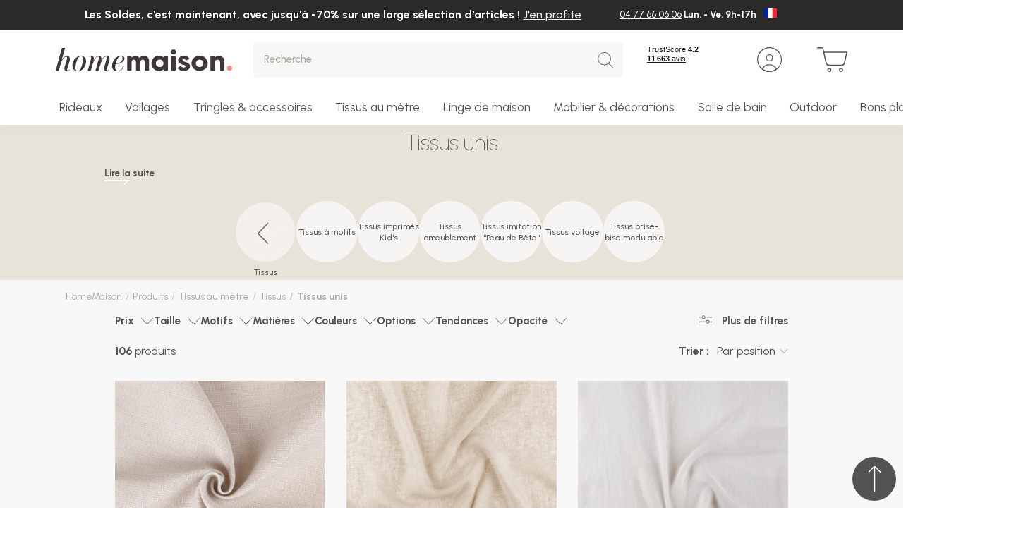

--- FILE ---
content_type: text/html; charset=UTF-8
request_url: https://www.homemaison.com/fr/871-tissus-unis
body_size: 43323
content:
<!DOCTYPE html>

<html lang="fr">
<head>
    <meta charset="utf-8">
    <meta http-equiv="X-UA-Compatible" content="IE=edge">

        
                                                <link rel="next" href="https://www.homemaison.com/fr/871-tissus-unis/page-2" />
    
    
        
<link rel="canonical" href="https://www.homemaison.com/fr/871-tissus-unis"/>

            <link rel="alternate" hreflang="x-default" href="https://www.homemaison.com/fr/871-tissus-unis"/>
                <link rel="alternate" hreflang="fr" href="https://www.homemaison.com/fr/871-tissus-unis"/>
                <link rel="alternate" hreflang="fr-BE" href="https://www.homemaison.com/be/871-tissus-unis"/>
                <link rel="alternate" hreflang="es" href="https://www.homemaison.com/es/871-tejidos-lisos"/>
                <link rel="alternate" hreflang="fr-CH" href="https://www.homemaison.com/ch/871-tissus-unis"/>
                <link rel="alternate" hreflang="de" href="https://www.homemaison.com/de/unifarbene-stoffe"/>
                <link rel="alternate" hreflang="it" href="https://www.homemaison.com/it/tessuti-tinta-unita"/>
    

                        
        
    <title>Tissus | Tissus unis </title>

    
            
    <script>
        window.dataLayer = window.dataLayer || [];
        window.dataLayer = [
            []
        ];

                                                                    window.dataLayer.push({
                        event: "audience",
                        ecommerce: {"user":{"profil":"lead"}}
                    });
                                                                window.dataLayer.push({
                        event: "general",
                        ecommerce: {"pagetype":"produits liste","productcategory":"Tissus unis"}
                    });
                                        </script>

    

    <meta content="width=device-width, initial-scale=1, maximum-scale=1, user-scalable=no" name="viewport">

            
            
        
            <meta name="robots" content="index, follow">
                <meta property="og:title"
              content="Tissus | Tissus unis "/>
    
            <meta property="og:description"
              content="Le meilleur des rideaux, du mobiliers et de la déco sont chez HomeMaison ! Des nouveautés et des promos vous attendent toute l&#039;année. Décorez sans vous ruiner !"/>
        <meta name="description"
              content="Le meilleur des rideaux, du mobiliers et de la déco sont chez HomeMaison ! Des nouveautés et des promos vous attendent toute l&#039;année. Décorez sans vous ruiner !"/>
    
    
            <meta property="og:type" content="website"/>
        <meta property="og:url"
              content="https://www.homemaison.com/fr/871-tissus-unis"/>
    
        
    <script type="application/ld+json">[{"@context":"https://schema.org","@type":"BreadcrumbList","itemListElement":[{"@type":"ListItem","position":1,"name":"Tissus","item":"https://www.homemaison.com/fr/818-16-tissus-et-nappes-au-metre-tissus"},{"@type":"ListItem","position":2,"name":"Tissus unis"}]}]</script>

    
        <link rel="apple-touch-icon" sizes="180x180" href="/build/homemaison/images/favicon/apple-touch-icon.png">
<link rel="icon" type="image/png" sizes="32x32" href="/build/homemaison/images/favicon/favicon-32x32.png">
<link rel="icon" type="image/png" sizes="16x16" href="/build/homemaison/images/favicon/favicon-16x16.png">
<link rel="shortcut icon" href="/build/homemaison/images/favicon/favicon.ico" type="image/x-icon">
<link rel="icon" href="/build/homemaison/images/favicon/favicon.ico" type="image/x-icon">
<meta name="msapplication-TileColor" content="#da532c">
<meta name="theme-color" content="#ffffff">

                <link rel="stylesheet" href="/build/dedi/dedi.e3be66c2.css">
<link rel="stylesheet" href="/build/homemaison/app.99c21d8d.css">
<link rel="stylesheet" href="/build/bitbag/cms/shop/bitbag-cms-shop.css">
<link rel="stylesheet" href="/bundles/dedisyliuscolissimoplugin/css/shipping/style.css">



<link rel="stylesheet" href="/bundles/payplugsyliuspayplugplugin/assets/shop/oney_common/index.css">

<link rel="stylesheet" href="/bundles/payplugsyliuspayplugplugin/assets/shop/payment/index.css">

    
    <link rel="stylesheet" href="/build/dedi/shop.fad1de9f.css">

    <!-- TrustBox script -->
    <script type="text/javascript" src="//widget.trustpilot.com/bootstrap/v5/tp.widget.bootstrap.min.js" async></script>
    <!-- End TrustBox script -->

    

<!-- Google Tag Manager -->
    <script>(function(w,d,s,l,i){w[l]=w[l]||[];w[l].push({'gtm.start':
                new Date().getTime(),event:'gtm.js'});var f=d.getElementsByTagName(s)[0],
            j=d.createElement(s),dl=l!='dataLayer'?'&l='+l:'';j.async=true;j.src=
            'https://www.googletagmanager.com/gtm.js?id='+i+dl;f.parentNode.insertBefore(j,f);
        })(window,document,'script','dataLayer','GTM-WPJZ93R');</script>
    <!-- End Google Tag Manager -->
</head>

<body class="page-listing bg-main-light">


<!-- Google Tag Manager (noscript) -->
<noscript><iframe src="https://www.googletagmanager.com/ns.html?id=GTM-WPJZ93R"
                  height="0" width="0" style="display:none;visibility:hidden"></iframe></noscript>
<!-- End Google Tag Manager (noscript) -->

<main id="main" class="content-container">
            
<header class="header-container">
     
            <div class="header-top-message-content alert alert-dismissible fade show" style="background-color: #2a2a2a;">
            <div class="container-fluid">
                <div class="row">
                    <div class="col-9 align-left">
                        
                        <p>Les Soldes, c&#39;est maintenant, avec jusqu&#39;&agrave; -70% sur une large s&eacute;lection d&#39;articles ! <a href="https://www.homemaison.com/fr/les-bonnes-affaires">J&#39;en profite</a></p>

                                            </div>
                                            <div class="col-3">
                            <div class="header-top-right">
    
<div class="row">    <div class="col-12">
                                <ul>
                                                                        <li><p><a href="tel:+33477660606">04 77 66 06 06</a> Lun. - Ve. 9h-17h</p></li>
                                                            </ul>
                    </div>


</div>


        <div class="menu-lang">
        <button class="dropdown-toggle" type="button" id="dropdownMenuLang" data-toggle="dropdown" aria-haspopup="true" aria-expanded="false">
                            <img src="/uploads/channel_flag/Flag_of_France-64fb0d16442f95.64062688.svg" width='19' height='13' class="img-fluid">
                    </button>
                    <div class="dropdown-menu dropdown-menu-right" aria-labelledby="dropdownMenuLang">
                                    <a class="dropdown-item" href="https://www.homemaison.com/be/">
                                                    <img src="/uploads/channel_flag/Flag_of_Belgium.svg-64a44a2beda381.16060479.png" width='19' height='13' class="img-fluid" loading="lazy">
                                            </a>
                                    <a class="dropdown-item" href="https://www.homemaison.com/es/">
                                                    <img src="/uploads/channel_flag/Flag_of_Spain.svg-64a4499a092265.45796466.webp" width='19' height='13' class="img-fluid" loading="lazy">
                                            </a>
                                    <a class="dropdown-item" href="https://www.homemaison.com/ch/">
                                                    <img src="/uploads/channel_flag/Flag_of_Switzerland.svg-64a449c19368c6.14523767.png" width='19' height='13' class="img-fluid" loading="lazy">
                                            </a>
                                    <a class="dropdown-item" href="https://www.homemaison.com/de/">
                                                    <img src="/uploads/channel_flag/Flag_of_Germany.svg-64a44a1745cb88.81860766.png" width='19' height='13' class="img-fluid" loading="lazy">
                                            </a>
                                    <a class="dropdown-item" href="https://www.homemaison.com/it/">
                                                    <img src="/uploads/channel_flag/Flag_of_Italy.svg-682c755e5d9f12.85735079.png" width='19' height='13' class="img-fluid" loading="lazy">
                                            </a>
                            </div>
            </div>
</div>

                        </div>
                                                        </div>
            </div>
            
        </div>
            <div class="header-content">
        <div class="container-fluid">
            <div class="row">
                <div class="col col-auto header-mobile pr-0">
                    <button class="header-link-menu">
                        <svg class="svg svg-menu" xmlns="http://www.w3.org/2000/svg" width="28.639" height="19.25" viewBox="0 0 28.639 19.25">
  <path d="M27.389.625H0A.625.625,0,0,1-.625,0,.625.625,0,0,1,0-.625H27.389A.625.625,0,0,1,28.014,0,.625.625,0,0,1,27.389.625Z" transform="translate(0.625 0.625)" />
  <path d="M27.389.625H0A.625.625,0,0,1-.625,0,.625.625,0,0,1,0-.625H27.389A.625.625,0,0,1,28.014,0,.625.625,0,0,1,27.389.625Z" transform="translate(0.625 9.625)" />
  <path d="M27.389.625H0A.625.625,0,0,1-.625,0,.625.625,0,0,1,0-.625H27.389A.625.625,0,0,1,28.014,0,.625.625,0,0,1,27.389.625Z" transform="translate(0.625 18.625)" />
</svg>
                        <span class="header-menu-text">Menu</span>
                    </button>
                </div>
                <div class="col col-lg-auto order-lg-1 header-logo-wrapper">
                    <div class="header-logo">
    <a href="/fr/">
        <img src="/build/homemaison/images/logo.svg" alt="Home Maison FR" width="250" height="33" class="img-fluid"/>
    </a>
</div>
                </div>
                <div class="col-auto col-lg-auto order-lg-3 header-links-wrapper">
                    <div class="header-link">
                        <!-- TrustBox widget - Mini -->
                        <div class="trustpilot-widget" data-locale="fr-FR" data-template-id="53aa8807dec7e10d38f59f32" data-businessunit-id="4d639e1b00006400050ec99f" data-style-height="65px" data-style-width="110px" data-theme="light">
                            <span class = "obfuscation" data-hm="aHR0cHM6Ly9mci50cnVzdHBpbG90LmNvbS9yZXZpZXcvd3d3LmhvbWVtYWlzb24uY29t" target="_blank" rel="noopener">Trustpilot</span>
                        </div>
                        <!-- End TrustBox widget -->
                    </div>

                                        
    <span data-hm="L2ZyL2xvZ2lu" class=" header-link obfuscation">
    <svg class="svg svg-user" xmlns="http://www.w3.org/2000/svg" width="35" height="35" viewBox="0 0 35 35">
  <path d="M17.5,1.25A16.25,16.25,0,0,0,6.01,28.99,16.25,16.25,0,1,0,28.99,6.01,16.144,16.144,0,0,0,17.5,1.25M17.5,0A17.5,17.5,0,1,1,0,17.5,17.5,17.5,0,0,1,17.5,0Z" />
  <path d="M5,1.25A3.75,3.75,0,1,0,8.75,5,3.754,3.754,0,0,0,5,1.25M5,0A5,5,0,1,1,0,5,5,5,0,0,1,5,0Z" transform="translate(12.5 10)" />
  <path d="M-6772.356,709.9a16.085,16.085,0,0,0,9.073-2.766,10.75,10.75,0,0,0-9.429-5.582,10.71,10.71,0,0,0-5.8,1.7,10.781,10.781,0,0,0-3.424,3.529,16.153,16.153,0,0,0,3.965,2.127,16.2,16.2,0,0,0,5.615,1m0,1.25a17.428,17.428,0,0,1-11.18-4.036,12,12,0,0,1,10.823-6.812,12,12,0,0,1,11.014,7.229A17.424,17.424,0,0,1-6772.356,711.151Z" transform="translate(6789.856 -676.152)" />
</svg>
        <span class="header-desktop header-link-text">Mon compte</span>
    </span>

                                                                <div class="header-link">
    

<span data-hm="L2ZyL2NhcnQ=" class="header-link header-link-cart obfuscation">
    <div class="icon-cart-wrapper">
        <svg class="svg svg-cart" xmlns="http://www.w3.org/2000/svg" width="35.197" height="28.802" viewBox="0 0 35.197 28.802">
  <path d="M1.7-.625A2.322,2.322,0,1,1-.625,1.7,2.325,2.325,0,0,1,1.7-.625Zm0,3.395A1.072,1.072,0,1,0,.625,1.7,1.074,1.074,0,0,0,1.7,2.77Z" transform="translate(12.506 24.782)" />
  <path d="M1.7-.625A2.322,2.322,0,1,1-.625,1.7,2.325,2.325,0,0,1,1.7-.625Zm0,3.395A1.072,1.072,0,1,0,.625,1.7,1.074,1.074,0,0,0,1.7,2.77Z" transform="translate(26.085 24.782)" />
  <path d="M14782.5,16005.2a4.018,4.018,0,0,1-3.92-3.134l-3.893-17.235h-5.442a.625.625,0,0,1,0-1.249h5.94a.623.623,0,0,1,.611.485l1.04,4.605.048,0h26.311a.624.624,0,0,1,.54.316v0l.011.02.006.013,0,.009a.63.63,0,0,1,.048.4l-2.8,12.617a4.021,4.021,0,0,1-3.925,3.149Zm-2.7-3.406a2.753,2.753,0,0,0,2.7,2.156h14.577a2.755,2.755,0,0,0,2.7-2.169l2.636-11.857h-25.3Z" transform="translate(-14768.625 -15983.58)" />
</svg>
            </div>
    <span class="header-desktop header-link-text">Mon panier</span>
</span>



    





</div>

                                    </div>
                <div class="col-12 col-lg order-lg-2 header-search-wrapper">
                    
<div>
    <form name="monsieurbiz_searchplugin_search" method="post" action="/fr/search" class="ui search item autocomplete-search">
    

    <div class="dropdown">
        <div class="input-group input-search">
            <input type="text" id="monsieurbiz_searchplugin_search_query" name="monsieurbiz_searchplugin_search[query]" required="required" placeholder="Recherche" autocomplete="off" class="form-control" />
            <div class="input-group-append">
                <button class="btn btn-square" type="submit">
                    <svg class="svg svg-search" xmlns="http://www.w3.org/2000/svg" width="31.125" height="32.125" viewBox="0 0 31.125 32.125">
  <path d="M13.5,1.25A12.25,12.25,0,0,0,4.838,22.162,12.25,12.25,0,0,0,22.162,4.838,12.17,12.17,0,0,0,13.5,1.25M13.5,0A13.5,13.5,0,1,1,0,13.5,13.5,13.5,0,0,1,13.5,0Z"/>
  <path d="M8,8.625a.623.623,0,0,1-.442-.183l-8-8a.625.625,0,0,1,0-.884.625.625,0,0,1,.884,0l8,8A.625.625,0,0,1,8,8.625Z" transform="translate(22.5 23.5)"/>
</svg>
                </button>
            </div>
        </div>
        <div class="dropdown-menu autocomplete-results" style="overflow-y: auto"></div>
    </div>
    </form>
</div>

                </div>
            </div>
        </div>
    </div>

    
    <nav class="menu-container" aria-label="Main">
        <div class="menu-wrapper">
            <div class="container-fluid">
                <div data-menu>
                    <ul class="main-menu menu-lvl1" data-items>
                                                                                <li class="has-submenu menu-group-container">
                                <div class="menu-title title-menu-lvl1">
                                    <a class="menu-link" data-tab="1">
    
    Rideaux
</a>

                                                                            <span class="menu-link-icon"></span>
                                                                    </div>

                                                                    <div class="menu-block" data-tab="1">
    <div class="container-fluid">
        <div class="menu-back">
            <span class="menu-back-icon"></span>
            <span class="menu-back-link">
                Rideaux
            </span>
        </div>

            <div class="row">
        <div class="col-12 col-lg no-position-mobile d-lg-flex">
            <ul class="menu-group menu-lvl2 col3">
                                                
        <li class="has-submenu">
                <div class="menu-title title-menu-lvl1">
                    <a class="menu-link" href="/fr/27-rideaux">
                                                    Rideaux
                                            </a>
                                            <span class="menu-link-icon"></span>
                                    </div>
                            <div class="menu-block">
                    <div class="container-fluid menu-block-wrapper pmenu-2 with-img">
                        <div class="menu-back">
                            <span class="menu-back-icon"></span>
                            <span class="menu-back-link">
                                                                    Rideaux
                                                            </span>
                        </div>

                        <ul class="menu-lvl2">
                                                                        
        <li class="has-submenu">
                <div class="menu-title title-menu-lvl2">
                    <a class="menu-link" href="/fr/27-18-rideaux-rideaux-pret-a-poser">
                                                    Rideaux par besoin
                                            </a>
                                            <span class="menu-link-icon"></span>
                                    </div>
                            <div class="menu-block">
                    <div class="container-fluid ">
                        <div class="menu-back">
                            <span class="menu-back-icon"></span>
                            <span class="menu-back-link">
                                                                    Rideaux par besoin
                                                            </span>
                        </div>

                        <ul class="menu-lvl3">
                                                                        
        <li >
                <div class="menu-title title-menu-lvl3">
                    <a class="menu-link" href="/fr/874-rideaux-tamisants">
                                                    Rideaux tamisants
                                            </a>
                                    </div>
                    </li>
    
                                                                        
        <li >
                <div class="menu-title title-menu-lvl3">
                    <a class="menu-link" href="/fr/121-rideaux-occultants">
                                                    Rideaux occultants
                                            </a>
                                    </div>
                    </li>
    
                                                                        
        <li >
                <div class="menu-title title-menu-lvl3">
                    <a class="menu-link" href="/fr/839-rideaux-phoniques-thermiques">
                                                    Rideaux thermiques
                                            </a>
                                    </div>
                    </li>
    
                                                                        
        <li >
                <div class="menu-title title-menu-lvl3">
                    <a class="menu-link" href="/fr/9038-rideaux-phoniques">
                                                    Rideaux phoniques
                                            </a>
                                    </div>
                    </li>
    
                                                                        
        <li >
                <div class="menu-title title-menu-lvl3">
                    <a class="menu-link" href="/fr/71-rideaux-ignifuges-non-feu">
                                                    Rideaux ignifugés non feu
                                            </a>
                                    </div>
                    </li>
    
                                                                        
        <li >
                <div class="menu-title title-menu-lvl3">
                    <a class="menu-link" href="/fr/rideaux-enfant">
                                                    Rideaux enfant
                                            </a>
                                    </div>
                    </li>
    
                                                                
                                                                        
        <li >
                <div class="menu-title title-menu-lvl3">
                    <a class="menu-link" href="/fr/961-rideaux-exterieurs-outdoor">
                                                    Rideaux terrasse et jardin
                                            </a>
                                    </div>
                    </li>
    
                                                                        
        <li >
                <div class="menu-title title-menu-lvl3">
                    <a class="menu-link" href="/fr/732-doublures-pour-rideaux">
                                                    Doublures rideaux
                                            </a>
                                    </div>
                    </li>
    
                                                                        
        <li >
                <div class="menu-title title-menu-lvl3">
                    <a class="menu-link" href="/fr/873-rideaux-unis">
                                                    Rideaux unis
                                            </a>
                                    </div>
                    </li>
    
                                                                
                                                                
                                                                
                                                                
                                                                
                                                                        
        <li >
                <div class="menu-title title-menu-lvl3">
                    <a class="menu-link" href="/fr/648-rideaux-a-motifs">
                                                    Rideaux à motifs
                                            </a>
                                    </div>
                    </li>
    
                                                                                 </ul>
                    </div>
                </div>
                    </li>
    
                                                                        
        <li class="has-submenu">
                <div class="menu-title title-menu-lvl2">
                    <a class="menu-link" href="/fr/27-20-rideaux-par-matiere">
                                                    Rideaux par matière
                                            </a>
                                            <span class="menu-link-icon"></span>
                                    </div>
                            <div class="menu-block">
                    <div class="container-fluid ">
                        <div class="menu-back">
                            <span class="menu-back-icon"></span>
                            <span class="menu-back-link">
                                                                    Rideaux par matière
                                                            </span>
                        </div>

                        <ul class="menu-lvl3">
                                                                        
        <li >
                <div class="menu-title title-menu-lvl3">
                    <a class="menu-link" href="/fr/500-rideau-lin">
                                                    Rideaux lin
                                            </a>
                                    </div>
                    </li>
    
                                                                        
        <li >
                <div class="menu-title title-menu-lvl3">
                    <a class="menu-link" href="/fr/501-rideau-gaze-de-coton">
                                                    Rideaux gaze de coton
                                            </a>
                                    </div>
                    </li>
    
                                                                        
        <li >
                <div class="menu-title title-menu-lvl3">
                    <a class="menu-link" href="/fr/502-rideau-macrame">
                                                    Rideaux macramé
                                            </a>
                                    </div>
                    </li>
    
                                                                        
        <li >
                <div class="menu-title title-menu-lvl3">
                    <a class="menu-link" href="/fr/503-rideau-velours">
                                                    Rideaux velours
                                            </a>
                                    </div>
                    </li>
    
                                                                        
        <li >
                <div class="menu-title title-menu-lvl3">
                    <a class="menu-link" href="/fr/504-rideau-coton">
                                                    Rideaux coton
                                            </a>
                                    </div>
                    </li>
    
                                                                        
        <li >
                <div class="menu-title title-menu-lvl3">
                    <a class="menu-link" href="/fr/505-rideau-jacquard">
                                                    Rideaux jacquard
                                            </a>
                                    </div>
                    </li>
    
                                                                        
        <li >
                <div class="menu-title title-menu-lvl3">
                    <a class="menu-link" href="/fr/506-rideau-polyester">
                                                    Rideaux polyester
                                            </a>
                                    </div>
                    </li>
    
                                                                
                                                                
                                                                
                                                                
                                                                
                                                                
                                                                
                                                                                 </ul>
                    </div>
                </div>
                    </li>
    
                                                                        
        <li class="has-submenu">
                <div class="menu-title title-menu-lvl2">
                    <a class="menu-link" href="/fr/27-21-rideaux-finition-de-tete">
                                                    Rideaux par finition
                                            </a>
                                            <span class="menu-link-icon"></span>
                                    </div>
                            <div class="menu-block">
                    <div class="container-fluid ">
                        <div class="menu-back">
                            <span class="menu-back-icon"></span>
                            <span class="menu-back-link">
                                                                    Rideaux par finition
                                                            </span>
                        </div>

                        <ul class="menu-lvl3">
                                                                        
        <li >
                <div class="menu-title title-menu-lvl3">
                    <a class="menu-link" href="/fr/600-rideau-oeillet">
                                                    Rideaux à oeillets
                                            </a>
                                    </div>
                    </li>
    
                                                                        
        <li >
                <div class="menu-title title-menu-lvl3">
                    <a class="menu-link" href="/fr/601-rideau-galon-fronceur">
                                                    Rideaux à galon fronceur
                                            </a>
                                    </div>
                    </li>
    
                                                                        
        <li >
                <div class="menu-title title-menu-lvl3">
                    <a class="menu-link" href="/fr/602-rideau-nouette">
                                                    Rideaux à nouettes
                                            </a>
                                    </div>
                    </li>
    
                                                                        
        <li >
                <div class="menu-title title-menu-lvl3">
                    <a class="menu-link" href="/fr/603-rideau-pattes">
                                                    Rideaux à pattes
                                            </a>
                                    </div>
                    </li>
    
                                                                        
        <li >
                <div class="menu-title title-menu-lvl3">
                    <a class="menu-link" href="/fr/605-rideau-sans-oeillet">
                                                    Rideaux sans oeillets
                                            </a>
                                    </div>
                    </li>
    
                                                                
                                                                
                                                                                 </ul>
                    </div>
                </div>
                    </li>
    
                                                                        
        <li class="has-submenu">
                <div class="menu-title title-menu-lvl2">
                    <a class="menu-link" href="/fr/27-22-rideaux-par-couleur">
                                                    Rideaux par couleur
                                            </a>
                                            <span class="menu-link-icon"></span>
                                    </div>
                            <div class="menu-block">
                    <div class="container-fluid ">
                        <div class="menu-back">
                            <span class="menu-back-icon"></span>
                            <span class="menu-back-link">
                                                                    Rideaux par couleur
                                                            </span>
                        </div>

                        <ul class="menu-lvl3">
                                                                        
        <li >
                <div class="menu-title title-menu-lvl3">
                    <a class="menu-link" href="/fr/700-rideau-beige">
                                                    Rideaux beiges
                                            </a>
                                    </div>
                    </li>
    
                                                                        
        <li >
                <div class="menu-title title-menu-lvl3">
                    <a class="menu-link" href="/fr/701-rideau-blanc">
                                                    Rideaux blancs
                                            </a>
                                    </div>
                    </li>
    
                                                                        
        <li >
                <div class="menu-title title-menu-lvl3">
                    <a class="menu-link" href="/fr/702-rideau-terracotta">
                                                    Rideaux terracotta
                                            </a>
                                    </div>
                    </li>
    
                                                                        
        <li >
                <div class="menu-title title-menu-lvl3">
                    <a class="menu-link" href="/fr/703-rideaux-verts">
                                                    Rideaux verts
                                            </a>
                                    </div>
                    </li>
    
                                                                        
        <li >
                <div class="menu-title title-menu-lvl3">
                    <a class="menu-link" href="/fr/704-rideau-bleu">
                                                    Rideaux bleus
                                            </a>
                                    </div>
                    </li>
    
                                                                        
        <li >
                <div class="menu-title title-menu-lvl3">
                    <a class="menu-link" href="/fr/705-rideau-noir">
                                                    Rideaux noirs
                                            </a>
                                    </div>
                    </li>
    
                                                                        
        <li >
                <div class="menu-title title-menu-lvl3">
                    <a class="menu-link" href="/fr/706-rideau-gris">
                                                    Rideaux gris
                                            </a>
                                    </div>
                    </li>
    
                                                                
                                                                
                                                                
                                                                
                                                                
                                                                
                                                                
                                                                
                                                                
                                                                
                                                                
                                                                
                                                                
                                                                
                                                                
                                                                
                                                                
                                                                
                                                                
                                                                
                                                                
                                                                
                                                                
                                                                
                                                                
                                                                
                                                                
                                                                
                                                                
                                                                
                                                                
                                                                
                                                                                 </ul>
                    </div>
                </div>
                    </li>
    
                                                                        
        <li class="has-submenu">
                <div class="menu-title title-menu-lvl2">
                    <a class="menu-link" href="/fr/27-42-rideaux-par-taille">
                                                    Rideaux par taille
                                            </a>
                                            <span class="menu-link-icon"></span>
                                    </div>
                            <div class="menu-block">
                    <div class="container-fluid ">
                        <div class="menu-back">
                            <span class="menu-back-icon"></span>
                            <span class="menu-back-link">
                                                                    Rideaux par taille
                                                            </span>
                        </div>

                        <ul class="menu-lvl3">
                                                                        
        <li >
                <div class="menu-title title-menu-lvl3">
                    <a class="menu-link" href="/fr/456-rideau-taille-standard">
                                                    Rideau taille standard
                                            </a>
                                    </div>
                    </li>
    
                                                                        
        <li >
                <div class="menu-title title-menu-lvl3">
                    <a class="menu-link" href="/fr/9016-rideau-grande-largeur">
                                                    Rideau grande largeur
                                            </a>
                                    </div>
                    </li>
    
                                                                        
        <li >
                <div class="menu-title title-menu-lvl3">
                    <a class="menu-link" href="/fr/268-rideau-grande-hauteur">
                                                    Rideau grande hauteur
                                            </a>
                                    </div>
                    </li>
    
                                                                        
        <li >
                <div class="menu-title title-menu-lvl3">
                    <a class="menu-link" href="/fr/9017-rideau-court">
                                                    Rideau court
                                            </a>
                                    </div>
                    </li>
    
                                                                        
        <li >
                <div class="menu-title title-menu-lvl3">
                    <a class="menu-link" href="/fr/597-rideau-sur-mesure">
                                                    Rideau sur mesure
                                            </a>
                                    </div>
                    </li>
    
                                                                
                                                                
                                                                
                                                                
                                                                
                                                                
                                                                
                                                                
                                                                
                                                                
                                                                
                                                                
                                                                
                                                                
                                                                
                                                                
                                                                
                                                                
                                                                
                                                                
                                                                
                                                                
                                                                
                                                                
                                                                
                                                                
                                                                
                                                                
                                                                
                                                                
                                                                
                                                                
                                                                
                                                                
                                                                
                                                                
                                                                
                                                                
                                                                
                                                                
                                                                
                                                                
                                                                                 </ul>
                    </div>
                </div>
                    </li>
    
                                                                
                                                                
                                                                        
        <li class="has-submenu">
                <div class="menu-title title-menu-lvl2">
                    <a class="menu-link" href="/fr/2-stores">
                                                    Stores
                                            </a>
                                            <span class="menu-link-icon"></span>
                                    </div>
                            <div class="menu-block">
                    <div class="container-fluid ">
                        <div class="menu-back">
                            <span class="menu-back-icon"></span>
                            <span class="menu-back-link">
                                                                    Stores
                                                            </span>
                        </div>

                        <ul class="menu-lvl3">
                                                                        
        <li >
                <div class="menu-title title-menu-lvl3">
                    <a class="menu-link" href="/fr/2-23-stores-stores-pret-a-poser">
                                                    Stores prêt à poser
                                            </a>
                                    </div>
                    </li>
    
                                                                        
        <li >
                <div class="menu-title title-menu-lvl3">
                    <a class="menu-link" href="/fr/74-stores-bateaux">
                                                    Stores bateaux
                                            </a>
                                    </div>
                    </li>
    
                                                                        
        <li >
                <div class="menu-title title-menu-lvl3">
                    <a class="menu-link" href="/fr/73-stores-venitiens">
                                                    Stores vénitiens
                                            </a>
                                    </div>
                    </li>
    
                                                                        
        <li >
                <div class="menu-title title-menu-lvl3">
                    <a class="menu-link" href="/fr/894-stores-tamisants">
                                                    Stores tamisants
                                            </a>
                                    </div>
                    </li>
    
                                                                        
        <li >
                <div class="menu-title title-menu-lvl3">
                    <a class="menu-link" href="/fr/893-stores-occultants">
                                                    Stores occultants
                                            </a>
                                    </div>
                    </li>
    
                                                                        
        <li >
                <div class="menu-title title-menu-lvl3">
                    <a class="menu-link" href="/fr/869-stores-enrouleurs-jour-nuit">
                                                    Stores enrouleurs jour/nuit
                                            </a>
                                    </div>
                    </li>
    
                                                                        
        <li >
                <div class="menu-title title-menu-lvl3">
                    <a class="menu-link" href="/fr/72-stores-enrouleurs">
                                                    Stores enrouleurs
                                            </a>
                                    </div>
                    </li>
    
                                                                
                                                                                 </ul>
                    </div>
                </div>
                    </li>
    
                                                                        
        <li class="has-submenu">
                <div class="menu-title title-menu-lvl2">
                    <a class="menu-link" href="/fr/27-73-rideaux-par-opacite">
                                                    Rideaux par opacité
                                            </a>
                                            <span class="menu-link-icon"></span>
                                    </div>
                            <div class="menu-block">
                    <div class="container-fluid ">
                        <div class="menu-back">
                            <span class="menu-back-icon"></span>
                            <span class="menu-back-link">
                                                                    Rideaux par opacité
                                                            </span>
                        </div>

                        <ul class="menu-lvl3">
                                                                        
        <li >
                <div class="menu-title title-menu-lvl3">
                    <a class="menu-link" href="/fr/185-rideaux-semi-transparent">
                                                    Rideaux semi transparent
                                            </a>
                                    </div>
                    </li>
    
                                                                        
        <li >
                <div class="menu-title title-menu-lvl3">
                    <a class="menu-link" href="/fr/345-rideaux-tamisants">
                                                    Rideaux tamisants
                                            </a>
                                    </div>
                    </li>
    
                                                                        
        <li >
                <div class="menu-title title-menu-lvl3">
                    <a class="menu-link" href="/fr/27-73-rideaux-par-opacite/rideaux-obscurcissants">
                                                    Rideaux obscurcissants
                                            </a>
                                    </div>
                    </li>
    
                                                                        
        <li >
                <div class="menu-title title-menu-lvl3">
                    <a class="menu-link" href="/fr/457-rideaux-occultants-total">
                                                    Rideaux occultants total
                                            </a>
                                    </div>
                    </li>
    
                                                                                 </ul>
                    </div>
                </div>
                    </li>
    
                                                                
                                                                                                                          <li class="cms-links-box">
                                    <ul class="cms-links">
                                                                                    <li class="has-submenu">
                                                    <div class="menu-title title-menu-lvl2">
        <div class="menu-link">Conseils</div>
        <span class="menu-link-icon"></span>
    </div>
    <div class="menu-block">
        <div class="container-fluid">
            <div class="menu-back">
                <div class="menu-back-icon"></div>
                <span class="menu-back-link">Conseils</span>
            </div>
            <ul class="menu-lvl3">
                                    <li>
                        <div class="menu-title title-menu-lvl3">
                                                                                <a class="menu-link" href="/fr/choisir-ses-rideaux.html">
                                Comment choisir ses rideaux
                            </a>
                                                                            </div>

                    </li>
                                    <li>
                        <div class="menu-title title-menu-lvl3">
                                                                                <a class="menu-link" href="https://homemaison.zendesk.com/hc/fr/articles/17260765014289--Comment-prendre-les-mesures-de-mon-rideau-ou-voilage-">
                                Comment prendre les mesures de mon rideau ?
                            </a>
                                                                            </div>

                    </li>
                                    <li>
                        <div class="menu-title title-menu-lvl3">
                                                                                <a class="menu-link" href="https://homemaison.zendesk.com/hc/fr/articles/17260912238481-Quelle-t%C3%AAte-de-rideau-choisir-">
                                Quelle tête choisir pour mon rideau ?
                            </a>
                                                                            </div>

                    </li>
                            </ul>
        </div>
    </div>

    <div class="menu-title title-menu-lvl2">
        <div class="menu-link">Mon projet sur mesure</div>
        <span class="menu-link-icon"></span>
    </div>
    <div class="menu-block">
        <div class="container-fluid">
            <div class="menu-back">
                <div class="menu-back-icon"></div>
                <span class="menu-back-link">Mon projet sur mesure</span>
            </div>
            <ul class="menu-lvl3">
                                    <li>
                        <div class="menu-title title-menu-lvl3">
                                                                                <a class="menu-link" href="/fr/27-19-rideaux-rideaux-sur-mesure">
                                Rideaux sur mesure
                            </a>
                                                                            </div>

                    </li>
                            </ul>
        </div>
    </div>


                                            </li>
                                                                                                                    </ul>
                                </li>
                                                    </ul>
                    </div>
                </div>
                    </li>
    
                            </ul>
        </div>
                    <div class="col-lg-auto d-none d-lg-block menu-image pmenu-2">
                                    <a href="https://www.homemaison.com/fr/27-19-rideaux-rideaux-sur-mesure">
                        <img class="img-fluid" loading="lazy" width="320" height="320" src="https://www.homemaison.com/media/cache/app_shop_megamenu_catalog/dedi_megamenu/rideau-sur-mesure-68e60f894ec79.webp">
                    </a>
                            </div>
            </div>
    </div>
</div>

                                                            </li>
                                                                                <li class="has-submenu menu-group-container">
                                <div class="menu-title title-menu-lvl1">
                                    <a class="menu-link" data-tab="2">
    
    Voilages
</a>

                                                                            <span class="menu-link-icon"></span>
                                                                    </div>

                                                                    <div class="menu-block" data-tab="2">
    <div class="container-fluid">
        <div class="menu-back">
            <span class="menu-back-icon"></span>
            <span class="menu-back-link">
                Voilages
            </span>
        </div>

            <div class="row">
        <div class="col-12 col-lg no-position-mobile d-lg-flex">
            <ul class="menu-group menu-lvl2 col3">
                                                
        <li class="has-submenu">
                <div class="menu-title title-menu-lvl1">
                    <a class="menu-link" href="/fr/80-voilages">
                                                    Voilages
                                            </a>
                                            <span class="menu-link-icon"></span>
                                    </div>
                            <div class="menu-block">
                    <div class="container-fluid menu-block-wrapper pmenu-2 with-img">
                        <div class="menu-back">
                            <span class="menu-back-icon"></span>
                            <span class="menu-back-link">
                                                                    Voilages
                                                            </span>
                        </div>

                        <ul class="menu-lvl2">
                                                                        
        <li class="has-submenu">
                <div class="menu-title title-menu-lvl2">
                    <a class="menu-link" href="/fr/80-20-voilages-voilages-pret-a-poser">
                                                    Voilages par besoin
                                            </a>
                                            <span class="menu-link-icon"></span>
                                    </div>
                            <div class="menu-block">
                    <div class="container-fluid ">
                        <div class="menu-back">
                            <span class="menu-back-icon"></span>
                            <span class="menu-back-link">
                                                                    Voilages par besoin
                                                            </span>
                        </div>

                        <ul class="menu-lvl3">
                                                                
                                                                        
        <li >
                <div class="menu-title title-menu-lvl3">
                    <a class="menu-link" href="/fr/80-20-voilages-voilages-pret-a-poser/rideau-petite-fenetre">
                                                    Rideau petite fenêtre
                                            </a>
                                    </div>
                    </li>
    
                                                                        
        <li >
                <div class="menu-title title-menu-lvl3">
                    <a class="menu-link" href="/fr/884-voilages-tamisants">
                                                    Voilages tamisants
                                            </a>
                                    </div>
                    </li>
    
                                                                        
        <li >
                <div class="menu-title title-menu-lvl3">
                    <a class="menu-link" href="/fr/883-voilages-transparents">
                                                    Voilages transparents
                                            </a>
                                    </div>
                    </li>
    
                                                                        
        <li >
                <div class="menu-title title-menu-lvl3">
                    <a class="menu-link" href="/fr/882-voilages-unis">
                                                    Voilages unis
                                            </a>
                                    </div>
                    </li>
    
                                                                        
        <li >
                <div class="menu-title title-menu-lvl3">
                    <a class="menu-link" href="/fr/514-voilages-a-motifs">
                                                    Voilages à motifs
                                            </a>
                                    </div>
                    </li>
    
                                                                        
        <li >
                <div class="menu-title title-menu-lvl3">
                    <a class="menu-link" href="/fr/885-voilages-traditionnels">
                                                    Voilages traditionnels
                                            </a>
                                    </div>
                    </li>
    
                                                                        
        <li >
                <div class="menu-title title-menu-lvl3">
                    <a class="menu-link" href="/fr/736-voilages-ignifuges-non-feu">
                                                    Voilages ignifugés non feu
                                            </a>
                                    </div>
                    </li>
    
                                                                        
        <li >
                <div class="menu-title title-menu-lvl3">
                    <a class="menu-link" href="/fr/737-voilages-tisses-en-france">
                                                    Voilages tissés en France
                                            </a>
                                    </div>
                    </li>
    
                                                                        
        <li >
                <div class="menu-title title-menu-lvl3">
                    <a class="menu-link" href="/fr/966-voilages-pour-porte-fenetre">
                                                    Voilages pour porte fenêtre
                                            </a>
                                    </div>
                    </li>
    
                                                                
                                                                
                                                                
                                                                                 </ul>
                    </div>
                </div>
                    </li>
    
                                                                        
        <li class="has-submenu">
                <div class="menu-title title-menu-lvl2">
                    <a class="menu-link" href="/fr/80-21-voilages-petits-voilages-pret-a-poser">
                                                    Petits voilages de fenêtre
                                            </a>
                                            <span class="menu-link-icon"></span>
                                    </div>
                            <div class="menu-block">
                    <div class="container-fluid ">
                        <div class="menu-back">
                            <span class="menu-back-icon"></span>
                            <span class="menu-back-link">
                                                                    Petits voilages de fenêtre
                                                            </span>
                        </div>

                        <ul class="menu-lvl3">
                                                                
                                                                        
        <li >
                <div class="menu-title title-menu-lvl3">
                    <a class="menu-link" href="/fr/886-vitrages-a-la-paire">
                                                    Vitrages à la paire
                                            </a>
                                    </div>
                    </li>
    
                                                                        
        <li >
                <div class="menu-title title-menu-lvl3">
                    <a class="menu-link" href="/fr/879-vitrages-a-l-unite">
                                                    Vitrages à l&#039;unité
                                            </a>
                                    </div>
                    </li>
    
                                                                        
        <li >
                <div class="menu-title title-menu-lvl3">
                    <a class="menu-link" href="/fr/880-vitrages-a-remonter">
                                                    Vitrages à remonter
                                            </a>
                                    </div>
                    </li>
    
                                                                        
        <li >
                <div class="menu-title title-menu-lvl3">
                    <a class="menu-link" href="/fr/881-rideaux-bonnefemme">
                                                    Rideaux bonnefemme
                                            </a>
                                    </div>
                    </li>
    
                                                                        
        <li >
                <div class="menu-title title-menu-lvl3">
                    <a class="menu-link" href="/fr/754-brise-bise-et-modulable">
                                                    Brise-bise et modulable
                                            </a>
                                    </div>
                    </li>
    
                                                                        
        <li >
                <div class="menu-title title-menu-lvl3">
                    <a class="menu-link" href="/fr/14-stores-voilage">
                                                    Stores voilage
                                            </a>
                                    </div>
                    </li>
    
                                                                                 </ul>
                    </div>
                </div>
                    </li>
    
                                                                        
        <li class="has-submenu">
                <div class="menu-title title-menu-lvl2">
                    <a class="menu-link" href="/fr/80-23-voilages-par-matiere">
                                                    Voilages par matière
                                            </a>
                                            <span class="menu-link-icon"></span>
                                    </div>
                            <div class="menu-block">
                    <div class="container-fluid ">
                        <div class="menu-back">
                            <span class="menu-back-icon"></span>
                            <span class="menu-back-link">
                                                                    Voilages par matière
                                                            </span>
                        </div>

                        <ul class="menu-lvl3">
                                                                        
        <li >
                <div class="menu-title title-menu-lvl3">
                    <a class="menu-link" href="/fr/040-voilages-lin">
                                                    Voilages lin
                                            </a>
                                    </div>
                    </li>
    
                                                                        
        <li >
                <div class="menu-title title-menu-lvl3">
                    <a class="menu-link" href="/fr/041-voilage-gaze-de-coton">
                                                    Voilage gaze de coton
                                            </a>
                                    </div>
                    </li>
    
                                                                        
        <li >
                <div class="menu-title title-menu-lvl3">
                    <a class="menu-link" href="/fr/042-voilages-coton">
                                                    Voilages coton
                                            </a>
                                    </div>
                    </li>
    
                                                                        
        <li >
                <div class="menu-title title-menu-lvl3">
                    <a class="menu-link" href="/fr/043-voilages-polyester">
                                                    Voilages polyester
                                            </a>
                                    </div>
                    </li>
    
                                                                                 </ul>
                    </div>
                </div>
                    </li>
    
                                                                        
        <li class="has-submenu">
                <div class="menu-title title-menu-lvl2">
                    <a class="menu-link" href="/fr/80-voilages/voilages-par-finition">
                                                    Voilages par finition
                                            </a>
                                            <span class="menu-link-icon"></span>
                                    </div>
                            <div class="menu-block">
                    <div class="container-fluid ">
                        <div class="menu-back">
                            <span class="menu-back-icon"></span>
                            <span class="menu-back-link">
                                                                    Voilages par finition
                                                            </span>
                        </div>

                        <ul class="menu-lvl3">
                                                                        
        <li >
                <div class="menu-title title-menu-lvl3">
                    <a class="menu-link" href="/fr/047-voilages-a-oeillets">
                                                    Voilages à œillets
                                            </a>
                                    </div>
                    </li>
    
                                                                        
        <li >
                <div class="menu-title title-menu-lvl3">
                    <a class="menu-link" href="/fr/049-voilages-sans-oeillets">
                                                    Voilages sans œillets
                                            </a>
                                    </div>
                    </li>
    
                                                                        
        <li >
                <div class="menu-title title-menu-lvl3">
                    <a class="menu-link" href="/fr/050-voilages-a-nouettes">
                                                    Voilages à nouettes
                                            </a>
                                    </div>
                    </li>
    
                                                                        
        <li >
                <div class="menu-title title-menu-lvl3">
                    <a class="menu-link" href="/fr/051-voilages-a-pattes">
                                                    Voilages à pattes
                                            </a>
                                    </div>
                    </li>
    
                                                                        
        <li >
                <div class="menu-title title-menu-lvl3">
                    <a class="menu-link" href="/fr/052-voilages-a-galon-fronceur">
                                                    Voilages à galon fronceur
                                            </a>
                                    </div>
                    </li>
    
                                                                                 </ul>
                    </div>
                </div>
                    </li>
    
                                                                        
        <li class="has-submenu">
                <div class="menu-title title-menu-lvl2">
                    <a class="menu-link" href="/fr/80-voilages/voilages-par-couleur">
                                                    Voilages par couleur
                                            </a>
                                            <span class="menu-link-icon"></span>
                                    </div>
                            <div class="menu-block">
                    <div class="container-fluid ">
                        <div class="menu-back">
                            <span class="menu-back-icon"></span>
                            <span class="menu-back-link">
                                                                    Voilages par couleur
                                                            </span>
                        </div>

                        <ul class="menu-lvl3">
                                                                        
        <li >
                <div class="menu-title title-menu-lvl3">
                    <a class="menu-link" href="/fr/054-voilages-beiges">
                                                    Voilages beiges
                                            </a>
                                    </div>
                    </li>
    
                                                                        
        <li >
                <div class="menu-title title-menu-lvl3">
                    <a class="menu-link" href="/fr/055-voilages-blancs">
                                                    Voilages blancs
                                            </a>
                                    </div>
                    </li>
    
                                                                        
        <li >
                <div class="menu-title title-menu-lvl3">
                    <a class="menu-link" href="/fr/056-voilages-terracotta">
                                                    Voilages terracotta
                                            </a>
                                    </div>
                    </li>
    
                                                                        
        <li >
                <div class="menu-title title-menu-lvl3">
                    <a class="menu-link" href="/fr/057-voilages-verts">
                                                    Voilages verts
                                            </a>
                                    </div>
                    </li>
    
                                                                        
        <li >
                <div class="menu-title title-menu-lvl3">
                    <a class="menu-link" href="/fr/058-voilages-bleus">
                                                    Voilages bleus
                                            </a>
                                    </div>
                    </li>
    
                                                                        
        <li >
                <div class="menu-title title-menu-lvl3">
                    <a class="menu-link" href="/fr/059-voilages-noirs">
                                                    Voilages noirs
                                            </a>
                                    </div>
                    </li>
    
                                                                        
        <li >
                <div class="menu-title title-menu-lvl3">
                    <a class="menu-link" href="/fr/060-voilages-gris">
                                                    Voilages gris
                                            </a>
                                    </div>
                    </li>
    
                                                                                 </ul>
                    </div>
                </div>
                    </li>
    
                                                                        
        <li class="has-submenu">
                <div class="menu-title title-menu-lvl2">
                    <a class="menu-link" href="/fr/80-49-voilages-par-taille">
                                                    Voilages par taille
                                            </a>
                                            <span class="menu-link-icon"></span>
                                    </div>
                            <div class="menu-block">
                    <div class="container-fluid ">
                        <div class="menu-back">
                            <span class="menu-back-icon"></span>
                            <span class="menu-back-link">
                                                                    Voilages par taille
                                                            </span>
                        </div>

                        <ul class="menu-lvl3">
                                                                        
        <li >
                <div class="menu-title title-menu-lvl3">
                    <a class="menu-link" href="/fr/236-voilage-taille-standard">
                                                    Voilage taille standard
                                            </a>
                                    </div>
                    </li>
    
                                                                        
        <li >
                <div class="menu-title title-menu-lvl3">
                    <a class="menu-link" href="/fr/80-voilages/80-23-voilagex-par-matiere/voilages-grande-largeur">
                                                    Voilage grande largeur
                                            </a>
                                    </div>
                    </li>
    
                                                                        
        <li >
                <div class="menu-title title-menu-lvl3">
                    <a class="menu-link" href="/fr/750-voilage-grande-hauteur">
                                                    Voilage grande hauteur
                                            </a>
                                    </div>
                    </li>
    
                                                                        
        <li >
                <div class="menu-title title-menu-lvl3">
                    <a class="menu-link" href="/fr/80-voilages/80-23-voilagex-par-matiere/voilages-courts">
                                                    Voilage court
                                            </a>
                                    </div>
                    </li>
    
                                                                        
        <li >
                <div class="menu-title title-menu-lvl3">
                    <a class="menu-link" href="/fr/569-voilage-sur-mesure">
                                                    Voilage sur mesure
                                            </a>
                                    </div>
                    </li>
    
                                                                
                                                                
                                                                
                                                                
                                                                                 </ul>
                    </div>
                </div>
                    </li>
    
                                                                
                                                                
                                                                                                                          <li class="cms-links-box">
                                    <ul class="cms-links">
                                                                                    <li class="has-submenu">
                                                    <div class="menu-title title-menu-lvl2">
        <div class="menu-link">Conseils</div>
        <span class="menu-link-icon"></span>
    </div>
    <div class="menu-block">
        <div class="container-fluid">
            <div class="menu-back">
                <div class="menu-back-icon"></div>
                <span class="menu-back-link">Conseils</span>
            </div>
            <ul class="menu-lvl3">
                                    <li>
                        <div class="menu-title title-menu-lvl3">
                                                                                <a class="menu-link" href="/fr/choisir-ses-voilages.html">
                                Comment choisir son voilage ?
                            </a>
                                                                            </div>

                    </li>
                                    <li>
                        <div class="menu-title title-menu-lvl3">
                                                                                <a class="menu-link" href="https://homemaison.zendesk.com/hc/fr/articles/17260765014289--Comment-prendre-les-mesures-de-mon-rideau-ou-voilage-">
                                Comment prendre les mesures de mon voilage ?
                            </a>
                                                                            </div>

                    </li>
                                    <li>
                        <div class="menu-title title-menu-lvl3">
                                                                                <a class="menu-link" href="https://homemaison.zendesk.com/hc/fr/articles/17260912238481-Quelle-tête-de-rideau-choisir-">
                                Quelle tête choisir pour mon voilage ?
                            </a>
                                                                            </div>

                    </li>
                            </ul>
        </div>
    </div>


                                            </li>
                                                                                                                    </ul>
                                </li>
                                                    </ul>
                    </div>
                </div>
                    </li>
    
                            </ul>
        </div>
                    <div class="col-lg-auto d-none d-lg-block menu-image pmenu-2">
                                    <a href="https://www.homemaison.com/fr/80-22-voilages-voilages-sur-mesure">
                        <img class="img-fluid" loading="lazy" width="320" height="320" src="https://www.homemaison.com/media/cache/app_shop_megamenu_catalog/dedi_megamenu/voilage-sur-mesure-68e60f950f8d1.webp">
                    </a>
                            </div>
            </div>
    </div>
</div>

                                                            </li>
                                                                                <li class="has-submenu menu-group-container">
                                <div class="menu-title title-menu-lvl1">
                                    <a class="menu-link" data-tab="3">
    
    Tringles &amp; accessoires
</a>

                                                                            <span class="menu-link-icon"></span>
                                                                    </div>

                                                                    <div class="menu-block" data-tab="3">
    <div class="container-fluid">
        <div class="menu-back">
            <span class="menu-back-icon"></span>
            <span class="menu-back-link">
                Tringles &amp; accessoires
            </span>
        </div>

            <div class="row">
        <div class="col-12 col-lg no-position-mobile d-lg-flex">
            <ul class="menu-group menu-lvl2 col3">
                                                
        <li class="has-submenu">
                <div class="menu-title title-menu-lvl1">
                    <a class="menu-link" href="/fr/19-tringles-accessoires">
                                                    Tringles &amp; accessoires
                                            </a>
                                            <span class="menu-link-icon"></span>
                                    </div>
                            <div class="menu-block">
                    <div class="container-fluid menu-block-wrapper pmenu-2 with-img">
                        <div class="menu-back">
                            <span class="menu-back-icon"></span>
                            <span class="menu-back-link">
                                                                    Tringles &amp; accessoires
                                                            </span>
                        </div>

                        <ul class="menu-lvl2">
                                                                        
        <li class="has-submenu">
                <div class="menu-title title-menu-lvl2">
                    <a class="menu-link" href="/fr/19-25-tringles-accessoires-tringles-pour-rideaux-et-voilages">
                                                    Tringles pour rideaux et voilages
                                            </a>
                                            <span class="menu-link-icon"></span>
                                    </div>
                            <div class="menu-block">
                    <div class="container-fluid ">
                        <div class="menu-back">
                            <span class="menu-back-icon"></span>
                            <span class="menu-back-link">
                                                                    Tringles pour rideaux et voilages
                                                            </span>
                        </div>

                        <ul class="menu-lvl3">
                                                                        
        <li >
                <div class="menu-title title-menu-lvl3">
                    <a class="menu-link" href="/fr/123-kits-tringles">
                                                    Kits tringles
                                            </a>
                                    </div>
                    </li>
    
                                                                        
        <li >
                <div class="menu-title title-menu-lvl3">
                    <a class="menu-link" href="/fr/896-tringles-pour-porte-d-entree">
                                                    Tringles pour porte d&#039;entrée
                                            </a>
                                    </div>
                    </li>
    
                                                                        
        <li >
                <div class="menu-title title-menu-lvl3">
                    <a class="menu-link" href="/fr/70-tringles-rails">
                                                    Tringles rails
                                            </a>
                                    </div>
                    </li>
    
                                                                        
        <li >
                <div class="menu-title title-menu-lvl3">
                    <a class="menu-link" href="/fr/20-tubes-tringles">
                                                    Tubes tringles
                                            </a>
                                    </div>
                    </li>
    
                                                                        
        <li >
                <div class="menu-title title-menu-lvl3">
                    <a class="menu-link" href="/fr/21-supports-de-tringles">
                                                    Supports de tringles
                                            </a>
                                    </div>
                    </li>
    
                                                                        
        <li >
                <div class="menu-title title-menu-lvl3">
                    <a class="menu-link" href="/fr/22-embouts-de-tringles">
                                                    Embouts de tringles
                                            </a>
                                    </div>
                    </li>
    
                                                                        
        <li >
                <div class="menu-title title-menu-lvl3">
                    <a class="menu-link" href="/fr/135-anneaux-pour-rideaux">
                                                    Anneaux pour rideaux
                                            </a>
                                    </div>
                    </li>
    
                                                                
                                                                                 </ul>
                    </div>
                </div>
                    </li>
    
                                                                        
        <li class="has-submenu">
                <div class="menu-title title-menu-lvl2">
                    <a class="menu-link" href="/fr/19-26-tringles-accessoires-tringles-pour-petits-vitrages">
                                                    Tringles pour petits vitrages
                                            </a>
                                            <span class="menu-link-icon"></span>
                                    </div>
                            <div class="menu-block">
                    <div class="container-fluid ">
                        <div class="menu-back">
                            <span class="menu-back-icon"></span>
                            <span class="menu-back-link">
                                                                    Tringles pour petits vitrages
                                                            </span>
                        </div>

                        <ul class="menu-lvl3">
                                                                        
        <li >
                <div class="menu-title title-menu-lvl3">
                    <a class="menu-link" href="/fr/55-tringles-pour-vitrages-et-stores-voilages">
                                                    Tringles pour vitrages et stores voilages
                                            </a>
                                    </div>
                    </li>
    
                                                                        
        <li >
                <div class="menu-title title-menu-lvl3">
                    <a class="menu-link" href="/fr/895-tringles-pour-vitrages-sans-percage">
                                                    Tringles pour vitrages sans perçage
                                            </a>
                                    </div>
                    </li>
    
                                                                        
        <li >
                <div class="menu-title title-menu-lvl3">
                    <a class="menu-link" href="/fr/124-supports-vitrages-adhesifs">
                                                    Supports vitrages adhésifs
                                            </a>
                                    </div>
                    </li>
    
                                                                                 </ul>
                    </div>
                </div>
                    </li>
    
                                                                        
        <li class="has-submenu">
                <div class="menu-title title-menu-lvl2">
                    <a class="menu-link" href="/fr/19-27-tringles-accessoires-tringles-sur-mesure">
                                                    Tringles sur mesure
                                            </a>
                                            <span class="menu-link-icon"></span>
                                    </div>
                            <div class="menu-block">
                    <div class="container-fluid ">
                        <div class="menu-back">
                            <span class="menu-back-icon"></span>
                            <span class="menu-back-link">
                                                                    Tringles sur mesure
                                                            </span>
                        </div>

                        <ul class="menu-lvl3">
                                                                
                                                                        
        <li >
                <div class="menu-title title-menu-lvl3">
                    <a class="menu-link" href="/fr/844-tube-sur-mesure">
                                                    Tube sur mesure
                                            </a>
                                    </div>
                    </li>
    
                                                                        
        <li >
                <div class="menu-title title-menu-lvl3">
                    <a class="menu-link" href="/fr/845-rails-sur-mesure">
                                                    Rails sur mesure
                                            </a>
                                    </div>
                    </li>
    
                                                                                 </ul>
                    </div>
                </div>
                    </li>
    
                                                                        
        <li class="has-submenu">
                <div class="menu-title title-menu-lvl2">
                    <a class="menu-link" href="/fr/855-accessoires">
                                                    Accessoires
                                            </a>
                                            <span class="menu-link-icon"></span>
                                    </div>
                            <div class="menu-block">
                    <div class="container-fluid ">
                        <div class="menu-back">
                            <span class="menu-back-icon"></span>
                            <span class="menu-back-link">
                                                                    Accessoires
                                                            </span>
                        </div>

                        <ul class="menu-lvl3">
                                                                        
        <li >
                <div class="menu-title title-menu-lvl3">
                    <a class="menu-link" href="/fr/456-ruban-thermocollant">
                                                    Accessoires de confection
                                            </a>
                                    </div>
                    </li>
    
                                                                        
        <li >
                <div class="menu-title title-menu-lvl3">
                    <a class="menu-link" href="/fr/134-films-vitrostatiques">
                                                    Films électrostatiques
                                            </a>
                                    </div>
                    </li>
    
                                                                        
        <li >
                <div class="menu-title title-menu-lvl3">
                    <a class="menu-link" href="/fr/15-embrasses-et-boucles-deco">
                                                    Embrasses et boucles déco
                                            </a>
                                    </div>
                    </li>
    
                                                                                 </ul>
                    </div>
                </div>
                    </li>
    
                                                                                 </ul>
                    </div>
                </div>
                    </li>
    
                            </ul>
        </div>
                    <div class="col-lg-auto d-none d-lg-block menu-image pmenu-2">
                                    <a href="https://www.homemaison.com/fr/les-bonnes-affaires">
                        <img class="img-fluid" loading="lazy" width="320" height="320" src="https://www.homemaison.com/media/cache/app_shop_megamenu_catalog/dedi_megamenu/categorie-soldes-FR-6965fa28f353e.webp">
                    </a>
                            </div>
            </div>
    </div>
</div>

                                                            </li>
                                                                                <li class="has-submenu menu-group-container">
                                <div class="menu-title title-menu-lvl1">
                                    <a class="menu-link" data-tab="4">
    
    Tissus au mètre
</a>

                                                                            <span class="menu-link-icon"></span>
                                                                    </div>

                                                                    <div class="menu-block" data-tab="4">
    <div class="container-fluid">
        <div class="menu-back">
            <span class="menu-back-icon"></span>
            <span class="menu-back-link">
                Tissus au mètre
            </span>
        </div>

            <div class="row">
        <div class="col-12 col-lg no-position-mobile d-lg-flex">
            <ul class="menu-group menu-lvl2 col3">
                                                
        <li class="has-submenu">
                <div class="menu-title title-menu-lvl1">
                    <a class="menu-link" href="/fr/818-tissus-et-nappes-au-metre">
                                                    Tissus au mètre
                                            </a>
                                            <span class="menu-link-icon"></span>
                                    </div>
                            <div class="menu-block">
                    <div class="container-fluid menu-block-wrapper pmenu-2 with-img">
                        <div class="menu-back">
                            <span class="menu-back-icon"></span>
                            <span class="menu-back-link">
                                                                    Tissus au mètre
                                                            </span>
                        </div>

                        <ul class="menu-lvl2">
                                                                        
        <li class="has-submenu">
                <div class="menu-title title-menu-lvl2">
                    <a class="menu-link" href="/fr/818-16-tissus-et-nappes-au-metre-tissus">
                                                    Tissus
                                            </a>
                                            <span class="menu-link-icon"></span>
                                    </div>
                            <div class="menu-block">
                    <div class="container-fluid ">
                        <div class="menu-back">
                            <span class="menu-back-icon"></span>
                            <span class="menu-back-link">
                                                                    Tissus
                                                            </span>
                        </div>

                        <ul class="menu-lvl3">
                                                                        
        <li >
                <div class="menu-title title-menu-lvl3">
                    <a class="menu-link" href="/fr/871-tissus-unis">
                                                    Tissus unis
                                            </a>
                                    </div>
                    </li>
    
                                                                        
        <li >
                <div class="menu-title title-menu-lvl3">
                    <a class="menu-link" href="/fr/870-tissus-imprimes-creatifs">
                                                    Tissus à motifs
                                            </a>
                                    </div>
                    </li>
    
                                                                
                                                                        
        <li >
                <div class="menu-title title-menu-lvl3">
                    <a class="menu-link" href="/fr/1011-tissus-ameublement">
                                                    Tissus ameublement
                                            </a>
                                    </div>
                    </li>
    
                                                                        
        <li >
                <div class="menu-title title-menu-lvl3">
                    <a class="menu-link" href="/fr/872-tissus-imitation-peau-de-bete">
                                                    Tissus imitation &quot;Peau de Bête&quot;
                                            </a>
                                    </div>
                    </li>
    
                                                                        
        <li >
                <div class="menu-title title-menu-lvl3">
                    <a class="menu-link" href="/fr/1012-tissus-voilage">
                                                    Tissus voilage
                                            </a>
                                    </div>
                    </li>
    
                                                                
                                                                
                                                                        
        <li >
                <div class="menu-title title-menu-lvl3">
                    <a class="menu-link" href="/fr/944-tissus-brise-bise-modulable">
                                                    Tissus brise-bise modulable
                                            </a>
                                    </div>
                    </li>
    
                                                                
                                                                                 </ul>
                    </div>
                </div>
                    </li>
    
                                                                        
        <li class="has-submenu">
                <div class="menu-title title-menu-lvl2">
                    <a class="menu-link" href="/fr/818-46-tissus-et-nappes-au-metre-tissus-technique">
                                                    Tissus technique
                                            </a>
                                            <span class="menu-link-icon"></span>
                                    </div>
                            <div class="menu-block">
                    <div class="container-fluid ">
                        <div class="menu-back">
                            <span class="menu-back-icon"></span>
                            <span class="menu-back-link">
                                                                    Tissus technique
                                                            </span>
                        </div>

                        <ul class="menu-lvl3">
                                                                        
        <li >
                <div class="menu-title title-menu-lvl3">
                    <a class="menu-link" href="/fr/840-tissus-occultants">
                                                    Tissus occultants
                                            </a>
                                    </div>
                    </li>
    
                                                                        
        <li >
                <div class="menu-title title-menu-lvl3">
                    <a class="menu-link" href="/fr/947-tissus-thermiques">
                                                    Tissus thermiques
                                            </a>
                                    </div>
                    </li>
    
                                                                        
        <li >
                <div class="menu-title title-menu-lvl3">
                    <a class="menu-link" href="/fr/948-tissus-non-feu">
                                                    Tissus non feu
                                            </a>
                                    </div>
                    </li>
    
                                                                        
        <li >
                <div class="menu-title title-menu-lvl3">
                    <a class="menu-link" href="/fr/958-tissus-d-exterieur-outdoor">
                                                    Tissus d&#039;extérieur / Outdoor
                                            </a>
                                    </div>
                    </li>
    
                                                                        
        <li >
                <div class="menu-title title-menu-lvl3">
                    <a class="menu-link" href="/fr/913-tissus-enduits">
                                                    Tissus enduits
                                            </a>
                                    </div>
                    </li>
    
                                                                                 </ul>
                    </div>
                </div>
                    </li>
    
                                                                
                                                                        
        <li class="has-submenu">
                <div class="menu-title title-menu-lvl2">
                    <a class="menu-link" href="/fr/818-17-tissus-et-nappes-au-metre-tissus-table">
                                                    Tissus pour la table
                                            </a>
                                            <span class="menu-link-icon"></span>
                                    </div>
                            <div class="menu-block">
                    <div class="container-fluid ">
                        <div class="menu-back">
                            <span class="menu-back-icon"></span>
                            <span class="menu-back-link">
                                                                    Tissus pour la table
                                                            </span>
                        </div>

                        <ul class="menu-lvl3">
                                                                        
        <li >
                <div class="menu-title title-menu-lvl3">
                    <a class="menu-link" href="/fr/822-toiles-cirees">
                                                    Toiles cirées
                                            </a>
                                    </div>
                    </li>
    
                                                                        
        <li >
                <div class="menu-title title-menu-lvl3">
                    <a class="menu-link" href="/fr/866-sous-nappes-bulgommes">
                                                    Sous nappes et bulgommes
                                            </a>
                                    </div>
                    </li>
    
                                                                        
        <li >
                <div class="menu-title title-menu-lvl3">
                    <a class="menu-link" href="/fr/867-nappes-transparentes">
                                                    Nappes transparentes
                                            </a>
                                    </div>
                    </li>
    
                                                                
                                                                                 </ul>
                    </div>
                </div>
                    </li>
    
                                                                        
        <li class="has-submenu">
                <div class="menu-title title-menu-lvl2">
                    <a class="menu-link" href="/fr/tissus-par-matiere">
                                                    Tissus par matière
                                            </a>
                                            <span class="menu-link-icon"></span>
                                    </div>
                            <div class="menu-block">
                    <div class="container-fluid ">
                        <div class="menu-back">
                            <span class="menu-back-icon"></span>
                            <span class="menu-back-link">
                                                                    Tissus par matière
                                                            </span>
                        </div>

                        <ul class="menu-lvl3">
                                                                        
        <li >
                <div class="menu-title title-menu-lvl3">
                    <a class="menu-link" href="/fr/tissus-en-jute">
                                                    Tissus en jute
                                            </a>
                                    </div>
                    </li>
    
                                                                        
        <li >
                <div class="menu-title title-menu-lvl3">
                    <a class="menu-link" href="/fr/tissus-en-lin">
                                                    Tissus en lin
                                            </a>
                                    </div>
                    </li>
    
                                                                        
        <li >
                <div class="menu-title title-menu-lvl3">
                    <a class="menu-link" href="/fr/tissus-coton">
                                                    Tissus en coton
                                            </a>
                                    </div>
                    </li>
    
                                                                        
        <li >
                <div class="menu-title title-menu-lvl3">
                    <a class="menu-link" href="/fr/945-tissus-jacquard">
                                                    Tissus jacquard
                                            </a>
                                    </div>
                    </li>
    
                                                                                 </ul>
                    </div>
                </div>
                    </li>
    
                                                                                 </ul>
                    </div>
                </div>
                    </li>
    
                            </ul>
        </div>
                    <div class="col-lg-auto d-none d-lg-block menu-image pmenu-2">
                                    <a href="https://www.homemaison.com/fr/les-bonnes-affaires">
                        <img class="img-fluid" loading="lazy" width="320" height="320" src="https://www.homemaison.com/media/cache/app_shop_megamenu_catalog/dedi_megamenu/categorie-soldes-FR-6965fa313931d.webp">
                    </a>
                            </div>
            </div>
    </div>
</div>

                                                            </li>
                                                                                <li class="has-submenu menu-group-container">
                                <div class="menu-title title-menu-lvl1">
                                    <a class="menu-link" data-tab="5">
    
    Linge de maison
</a>

                                                                            <span class="menu-link-icon"></span>
                                                                    </div>

                                                                    <div class="menu-block" data-tab="5">
    <div class="container-fluid">
        <div class="menu-back">
            <span class="menu-back-icon"></span>
            <span class="menu-back-link">
                Linge de maison
            </span>
        </div>

            <div class="row">
        <div class="col-12 col-lg no-position-mobile d-lg-flex">
            <ul class="menu-group menu-lvl2 col3">
                                                
        <li class="has-submenu">
                <div class="menu-title title-menu-lvl1">
                    <a class="menu-link" href="/fr/734-linge-de-maison">
                                                    Linge de maison
                                            </a>
                                            <span class="menu-link-icon"></span>
                                    </div>
                            <div class="menu-block">
                    <div class="container-fluid menu-block-wrapper pmenu-2 with-img">
                        <div class="menu-back">
                            <span class="menu-back-icon"></span>
                            <span class="menu-back-link">
                                                                    Linge de maison
                                                            </span>
                        </div>

                        <ul class="menu-lvl2">
                                                                        
        <li class="has-submenu">
                <div class="menu-title title-menu-lvl2">
                    <a class="menu-link" href="/fr/828-linge-de-lit">
                                                    Linge de lit
                                            </a>
                                            <span class="menu-link-icon"></span>
                                    </div>
                            <div class="menu-block">
                    <div class="container-fluid ">
                        <div class="menu-back">
                            <span class="menu-back-icon"></span>
                            <span class="menu-back-link">
                                                                    Linge de lit
                                                            </span>
                        </div>

                        <ul class="menu-lvl3">
                                                                        
        <li >
                <div class="menu-title title-menu-lvl3">
                    <a class="menu-link" href="/fr/148-housses-de-couettes">
                                                    Housses de couettes
                                            </a>
                                    </div>
                    </li>
    
                                                                        
        <li >
                <div class="menu-title title-menu-lvl3">
                    <a class="menu-link" href="/fr/755-parures-de-lit">
                                                    Parures de lit
                                            </a>
                                    </div>
                    </li>
    
                                                                        
        <li >
                <div class="menu-title title-menu-lvl3">
                    <a class="menu-link" href="/fr/143-draps-housses">
                                                    Draps housses
                                            </a>
                                    </div>
                    </li>
    
                                                                        
        <li >
                <div class="menu-title title-menu-lvl3">
                    <a class="menu-link" href="/fr/946-parures-de-draps">
                                                    Parures de draps
                                            </a>
                                    </div>
                    </li>
    
                                                                        
        <li >
                <div class="menu-title title-menu-lvl3">
                    <a class="menu-link" href="/fr/145-draps">
                                                    Draps
                                            </a>
                                    </div>
                    </li>
    
                                                                        
        <li >
                <div class="menu-title title-menu-lvl3">
                    <a class="menu-link" href="/fr/147-taies-d-oreillers-traversins">
                                                    Taies d&#039;oreillers et traversins
                                            </a>
                                    </div>
                    </li>
    
                                                                
                                                                        
        <li >
                <div class="menu-title title-menu-lvl3">
                    <a class="menu-link" href="/fr/828-linge-de-lit/couvre-lits-edredons-et-plaids">
                                                    Couvre-lits, édredons et plaids
                                            </a>
                                    </div>
                    </li>
    
                                                                                 </ul>
                    </div>
                </div>
                    </li>
    
                                                                        
        <li class="has-submenu">
                <div class="menu-title title-menu-lvl2">
                    <a class="menu-link" href="/fr/828-30-linge-de-lit-equipement-du-lit">
                                                    Equipement du lit
                                            </a>
                                            <span class="menu-link-icon"></span>
                                    </div>
                            <div class="menu-block">
                    <div class="container-fluid ">
                        <div class="menu-back">
                            <span class="menu-back-icon"></span>
                            <span class="menu-back-link">
                                                                    Equipement du lit
                                                            </span>
                        </div>

                        <ul class="menu-lvl3">
                                                                        
        <li >
                <div class="menu-title title-menu-lvl3">
                    <a class="menu-link" href="/fr/817-matelas">
                                                    Matelas
                                            </a>
                                    </div>
                    </li>
    
                                                                        
        <li >
                <div class="menu-title title-menu-lvl3">
                    <a class="menu-link" href="/fr/sommiers">
                                                    Sommiers
                                            </a>
                                    </div>
                    </li>
    
                                                                        
        <li >
                <div class="menu-title title-menu-lvl3">
                    <a class="menu-link" href="/fr/001-ensemble-literie">
                                                    Ensemble literie
                                            </a>
                                    </div>
                    </li>
    
                                                                        
        <li >
                <div class="menu-title title-menu-lvl3">
                    <a class="menu-link" href="/fr/830-couettes">
                                                    Couettes
                                            </a>
                                    </div>
                    </li>
    
                                                                        
        <li >
                <div class="menu-title title-menu-lvl3">
                    <a class="menu-link" href="/fr/831-oreillers-traversins">
                                                    Oreillers et traversins
                                            </a>
                                    </div>
                    </li>
    
                                                                        
        <li >
                <div class="menu-title title-menu-lvl3">
                    <a class="menu-link" href="/fr/911-caches-sommier">
                                                    Caches sommier
                                            </a>
                                    </div>
                    </li>
    
                                                                        
        <li >
                <div class="menu-title title-menu-lvl3">
                    <a class="menu-link" href="/fr/832-protections-de-lit">
                                                    Protections de lit
                                            </a>
                                    </div>
                    </li>
    
                                                                
                                                                                 </ul>
                    </div>
                </div>
                    </li>
    
                                                                        
        <li class="has-submenu">
                <div class="menu-title title-menu-lvl2">
                    <a class="menu-link" href="/fr/828-53-linge-de-lit-linge-de-lit-pour-bebe">
                                                    Linge de lit bébés et enfants
                                            </a>
                                            <span class="menu-link-icon"></span>
                                    </div>
                            <div class="menu-block">
                    <div class="container-fluid ">
                        <div class="menu-back">
                            <span class="menu-back-icon"></span>
                            <span class="menu-back-link">
                                                                    Linge de lit bébés et enfants
                                                            </span>
                        </div>

                        <ul class="menu-lvl3">
                                                                        
        <li >
                <div class="menu-title title-menu-lvl3">
                    <a class="menu-link" href="/fr/1066-parures-de-lit">
                                                    Housses et parures de lit enfant
                                            </a>
                                    </div>
                    </li>
    
                                                                        
        <li >
                <div class="menu-title title-menu-lvl3">
                    <a class="menu-link" href="/fr/990-draps-housse">
                                                    Draps housse enfant
                                            </a>
                                    </div>
                    </li>
    
                                                                        
        <li >
                <div class="menu-title title-menu-lvl3">
                    <a class="menu-link" href="/fr/991-aleses">
                                                    Alèses enfant
                                            </a>
                                    </div>
                    </li>
    
                                                                        
        <li >
                <div class="menu-title title-menu-lvl3">
                    <a class="menu-link" href="/fr/536-taies-d-oreiller-enfant">
                                                    Taies d&#039;oreiller enfant
                                            </a>
                                    </div>
                    </li>
    
                                                                        
        <li >
                <div class="menu-title title-menu-lvl3">
                    <a class="menu-link" href="/fr/992-couettes-et-oreillers">
                                                    Couettes et oreillers enfant
                                            </a>
                                    </div>
                    </li>
    
                                                                        
        <li >
                <div class="menu-title title-menu-lvl3">
                    <a class="menu-link" href="/fr/1005-couvertures-et-plaids">
                                                    Couvertures et plaids
                                            </a>
                                    </div>
                    </li>
    
                                                                        
        <li >
                <div class="menu-title title-menu-lvl3">
                    <a class="menu-link" href="/fr/993-matelas-et-plans-inclines">
                                                    Matelas et plans inclinés
                                            </a>
                                    </div>
                    </li>
    
                                                                        
        <li >
                <div class="menu-title title-menu-lvl3">
                    <a class="menu-link" href="/fr/994-matelas-a-langer">
                                                    Matelas à langer
                                            </a>
                                    </div>
                    </li>
    
                                                                        
        <li >
                <div class="menu-title title-menu-lvl3">
                    <a class="menu-link" href="/fr/995-gigoteuses-et-nids-d-ange">
                                                    Gigoteuses et nids d&#039;ange
                                            </a>
                                    </div>
                    </li>
    
                                                                        
        <li >
                <div class="menu-title title-menu-lvl3">
                    <a class="menu-link" href="/fr/988-tours-de-lit">
                                                    Tours de lit, ciels de lit et moustiquaires
                                            </a>
                                    </div>
                    </li>
    
                                                                
                                                                                 </ul>
                    </div>
                </div>
                    </li>
    
                                                                        
        <li class="has-submenu">
                <div class="menu-title title-menu-lvl2">
                    <a class="menu-link" href="/fr/734-9-linge-de-maison-linge-de-table">
                                                    Linge de table
                                            </a>
                                            <span class="menu-link-icon"></span>
                                    </div>
                            <div class="menu-block">
                    <div class="container-fluid ">
                        <div class="menu-back">
                            <span class="menu-back-icon"></span>
                            <span class="menu-back-link">
                                                                    Linge de table
                                                            </span>
                        </div>

                        <ul class="menu-lvl3">
                                                                        
        <li >
                <div class="menu-title title-menu-lvl3">
                    <a class="menu-link" href="/fr/1055-toutes-nos-nappes">
                                                    Nappes de table
                                            </a>
                                    </div>
                    </li>
    
                                                                        
        <li >
                <div class="menu-title title-menu-lvl3">
                    <a class="menu-link" href="/fr/59-chemins-de-table">
                                                    Chemins de table
                                            </a>
                                    </div>
                    </li>
    
                                                                        
        <li >
                <div class="menu-title title-menu-lvl3">
                    <a class="menu-link" href="/fr/60-sets-de-table">
                                                    Sets de table
                                            </a>
                                    </div>
                    </li>
    
                                                                        
        <li >
                <div class="menu-title title-menu-lvl3">
                    <a class="menu-link" href="/fr/1006-serviettes-et-torchons-de-cuisine">
                                                    Serviettes et torchons de cuisine
                                            </a>
                                    </div>
                    </li>
    
                                                                        
        <li >
                <div class="menu-title title-menu-lvl3">
                    <a class="menu-link" href="/fr/560-tablier">
                                                    Tabliers
                                            </a>
                                    </div>
                    </li>
    
                                                                        
        <li >
                <div class="menu-title title-menu-lvl3">
                    <a class="menu-link" href="/fr/bavoir-et-lange">
                                                    Bavoirs et langes
                                            </a>
                                    </div>
                    </li>
    
                                                                                 </ul>
                    </div>
                </div>
                    </li>
    
                                                                        
        <li class="has-submenu">
                <div class="menu-title title-menu-lvl2">
                    <a class="menu-link" href="/fr/734-5-linge-de-maison-coussins-deco-housses">
                                                    Coussins
                                            </a>
                                            <span class="menu-link-icon"></span>
                                    </div>
                            <div class="menu-block">
                    <div class="container-fluid ">
                        <div class="menu-back">
                            <span class="menu-back-icon"></span>
                            <span class="menu-back-link">
                                                                    Coussins
                                                            </span>
                        </div>

                        <ul class="menu-lvl3">
                                                                        
        <li >
                <div class="menu-title title-menu-lvl3">
                    <a class="menu-link" href="/fr/6-coussins-standards">
                                                    Coussins
                                            </a>
                                    </div>
                    </li>
    
                                                                        
        <li >
                <div class="menu-title title-menu-lvl3">
                    <a class="menu-link" href="/fr/864-housses-de-coussin">
                                                    Housses de coussin
                                            </a>
                                    </div>
                    </li>
    
                                                                        
        <li >
                <div class="menu-title title-menu-lvl3">
                    <a class="menu-link" href="/fr/1000-decorations-accessoires-chambre-bebe/coussins-enfants">
                                                    Coussins enfant
                                            </a>
                                    </div>
                    </li>
    
                                                                        
        <li >
                <div class="menu-title title-menu-lvl3">
                    <a class="menu-link" href="/fr/96-coussins-de-sol">
                                                    Coussins de sol
                                            </a>
                                    </div>
                    </li>
    
                                                                        
        <li >
                <div class="menu-title title-menu-lvl3">
                    <a class="menu-link" href="/fr/62-galettes-de-chaises">
                                                    Galettes de chaises
                                            </a>
                                    </div>
                    </li>
    
                                                                        
        <li >
                <div class="menu-title title-menu-lvl3">
                    <a class="menu-link" href="/fr/865-coussins-tete-de-lit">
                                                    Coussins tête de lit
                                            </a>
                                    </div>
                    </li>
    
                                                                        
        <li >
                <div class="menu-title title-menu-lvl3">
                    <a class="menu-link" href="/fr/959-coussins-de-garnissage">
                                                    Garnissages de coussin
                                            </a>
                                    </div>
                    </li>
    
                                                                        
        <li >
                <div class="menu-title title-menu-lvl3">
                    <a class="menu-link" href="/fr/868-boudins-bas-de-porte">
                                                    Boudins bas de porte
                                            </a>
                                    </div>
                    </li>
    
                                                                        
        <li >
                <div class="menu-title title-menu-lvl3">
                    <a class="menu-link" href="/fr/housses-de-canape-et-chaise">
                                                    Housses de canapé et chaise
                                            </a>
                                    </div>
                    </li>
    
                                                                                 </ul>
                    </div>
                </div>
                    </li>
    
                                                                        
        <li class="has-submenu">
                <div class="menu-title title-menu-lvl2">
                    <a class="menu-link" href="/fr/734-8-linge-de-maison-linge-de-bain">
                                                    Linge de bain
                                            </a>
                                            <span class="menu-link-icon"></span>
                                    </div>
                            <div class="menu-block">
                    <div class="container-fluid ">
                        <div class="menu-back">
                            <span class="menu-back-icon"></span>
                            <span class="menu-back-link">
                                                                    Linge de bain
                                                            </span>
                        </div>

                        <ul class="menu-lvl3">
                                                                        
        <li >
                <div class="menu-title title-menu-lvl3">
                    <a class="menu-link" href="/fr/1004-capes-et-sorties-de-bain-bebe">
                                                    Capes et sorties de bain bébé
                                            </a>
                                    </div>
                    </li>
    
                                                                        
        <li >
                <div class="menu-title title-menu-lvl3">
                    <a class="menu-link" href="/fr/113-draps-de-bains">
                                                    Draps de bains
                                            </a>
                                    </div>
                    </li>
    
                                                                        
        <li >
                <div class="menu-title title-menu-lvl3">
                    <a class="menu-link" href="/fr/114-draps-de-douche">
                                                    Draps de douche
                                            </a>
                                    </div>
                    </li>
    
                                                                        
        <li >
                <div class="menu-title title-menu-lvl3">
                    <a class="menu-link" href="/fr/118-serviettes-de-toilette">
                                                    Serviettes de toilette
                                            </a>
                                    </div>
                    </li>
    
                                                                        
        <li >
                <div class="menu-title title-menu-lvl3">
                    <a class="menu-link" href="/fr/119-serviettes-invite">
                                                    Serviettes invité
                                            </a>
                                    </div>
                    </li>
    
                                                                        
        <li >
                <div class="menu-title title-menu-lvl3">
                    <a class="menu-link" href="/fr/115-gants-de-toilette">
                                                    Gants de toilette
                                            </a>
                                    </div>
                    </li>
    
                                                                        
        <li >
                <div class="menu-title title-menu-lvl3">
                    <a class="menu-link" href="/fr/116-peignoirs">
                                                    Peignoirs
                                            </a>
                                    </div>
                    </li>
    
                                                                        
        <li >
                <div class="menu-title title-menu-lvl3">
                    <a class="menu-link" href="/fr/117-tapis-de-douche">
                                                    Tapis de douche
                                            </a>
                                    </div>
                    </li>
    
                                                                
                                                                                 </ul>
                    </div>
                </div>
                    </li>
    
                                                                                 </ul>
                    </div>
                </div>
                    </li>
    
                            </ul>
        </div>
                    <div class="col-lg-auto d-none d-lg-block menu-image pmenu-2">
                                    <a href="https://www.homemaison.com/fr/les-bonnes-affaires">
                        <img class="img-fluid" loading="lazy" width="320" height="320" src="https://www.homemaison.com/media/cache/app_shop_megamenu_catalog/dedi_megamenu/categorie-soldes-FR-6965fa384c871.webp">
                    </a>
                            </div>
            </div>
    </div>
</div>

                                                            </li>
                                                                                <li class="has-submenu menu-group-container">
                                <div class="menu-title title-menu-lvl1">
                                    <a class="menu-link" data-tab="6">
    
    Mobilier &amp; décorations
</a>

                                                                            <span class="menu-link-icon"></span>
                                                                    </div>

                                                                    <div class="menu-block" data-tab="6">
    <div class="container-fluid">
        <div class="menu-back">
            <span class="menu-back-icon"></span>
            <span class="menu-back-link">
                Mobilier &amp; décorations
            </span>
        </div>

            <div class="row">
        <div class="col-12 col-lg no-position-mobile d-lg-flex">
            <ul class="menu-group menu-lvl2 col3">
                                                
        <li class="has-submenu">
                <div class="menu-title title-menu-lvl1">
                    <a class="menu-link" href="/fr/897-mobiliers-decoration">
                                                    Mobilier &amp; décorations
                                            </a>
                                            <span class="menu-link-icon"></span>
                                    </div>
                            <div class="menu-block">
                    <div class="container-fluid menu-block-wrapper pmenu-2 with-img">
                        <div class="menu-back">
                            <span class="menu-back-icon"></span>
                            <span class="menu-back-link">
                                                                    Mobilier &amp; décorations
                                                            </span>
                        </div>

                        <ul class="menu-lvl2">
                                                                        
        <li class="has-submenu">
                <div class="menu-title title-menu-lvl2">
                    <a class="menu-link" href="/fr/897-28-mobiliers-decoration-decoration">
                                                    Décoration
                                            </a>
                                            <span class="menu-link-icon"></span>
                                    </div>
                            <div class="menu-block">
                    <div class="container-fluid ">
                        <div class="menu-back">
                            <span class="menu-back-icon"></span>
                            <span class="menu-back-link">
                                                                    Décoration
                                                            </span>
                        </div>

                        <ul class="menu-lvl3">
                                                                        
        <li >
                <div class="menu-title title-menu-lvl3">
                    <a class="menu-link" href="/fr/900-decorations-murales">
                                                    Décorations murales
                                            </a>
                                    </div>
                    </li>
    
                                                                        
        <li >
                <div class="menu-title title-menu-lvl3">
                    <a class="menu-link" href="/fr/965-paniers-et-accessoires-deco">
                                                    Paniers et accessoires déco
                                            </a>
                                    </div>
                    </li>
    
                                                                        
        <li >
                <div class="menu-title title-menu-lvl3">
                    <a class="menu-link" href="/fr/1080-artisanat-marocain">
                                                    Artisanat marocain
                                            </a>
                                    </div>
                    </li>
    
                                                                        
        <li >
                <div class="menu-title title-menu-lvl3">
                    <a class="menu-link" href="/fr/901-coussin-deco">
                                                    Coussins déco
                                            </a>
                                    </div>
                    </li>
    
                                                                        
        <li >
                <div class="menu-title title-menu-lvl3">
                    <a class="menu-link" href="/fr/902-plaid-et-edredon">
                                                    Plaids et édredons
                                            </a>
                                    </div>
                    </li>
    
                                                                        
        <li >
                <div class="menu-title title-menu-lvl3">
                    <a class="menu-link" href="/fr/903-objet-deco">
                                                    Objets déco
                                            </a>
                                    </div>
                    </li>
    
                                                                
                                                                
                                                                
                                                                        
        <li >
                <div class="menu-title title-menu-lvl3">
                    <a class="menu-link" href="/fr/099-pateres-et-portes-manteaux">
                                                    Patères et portes manteaux
                                            </a>
                                    </div>
                    </li>
    
                                                                        
        <li >
                <div class="menu-title title-menu-lvl3">
                    <a class="menu-link" href="/fr/1000-decorations-accessoires-chambre-bebe">
                                                    Décorations et jeux enfant
                                            </a>
                                    </div>
                    </li>
    
                                                                        
        <li >
                <div class="menu-title title-menu-lvl3">
                    <a class="menu-link" href="/fr/571-accesoires-du-quotidien">
                                                    Accessoires du quotidien
                                            </a>
                                    </div>
                    </li>
    
                                                                        
        <li >
                <div class="menu-title title-menu-lvl3">
                    <a class="menu-link" href="/fr/897-58-mobiliers-decoration-le-monde-des-animaux">
                                                    Le monde des animaux
                                            </a>
                                    </div>
                    </li>
    
                                                                        
        <li >
                <div class="menu-title title-menu-lvl3">
                    <a class="menu-link" href="/fr/967-noel">
                                                    Noël
                                            </a>
                                    </div>
                    </li>
    
                                                                                 </ul>
                    </div>
                </div>
                    </li>
    
                                                                        
        <li class="has-submenu">
                <div class="menu-title title-menu-lvl2">
                    <a class="menu-link" href="/fr/897-mobiliers-decoration/luminaires">
                                                    Luminaires
                                            </a>
                                            <span class="menu-link-icon"></span>
                                    </div>
                            <div class="menu-block">
                    <div class="container-fluid ">
                        <div class="menu-back">
                            <span class="menu-back-icon"></span>
                            <span class="menu-back-link">
                                                                    Luminaires
                                                            </span>
                        </div>

                        <ul class="menu-lvl3">
                                                                        
        <li >
                <div class="menu-title title-menu-lvl3">
                    <a class="menu-link" href="/fr/897-mobiliers-decoration/luminaires/suspensions-et-lustres">
                                                    Suspensions et Lustres
                                            </a>
                                    </div>
                    </li>
    
                                                                        
        <li >
                <div class="menu-title title-menu-lvl3">
                    <a class="menu-link" href="/fr/897-mobiliers-decoration/luminaires/lampes-a-poser">
                                                    Lampes à poser
                                            </a>
                                    </div>
                    </li>
    
                                                                        
        <li >
                <div class="menu-title title-menu-lvl3">
                    <a class="menu-link" href="/fr/897-mobiliers-decoration/luminaires/appliques-murales">
                                                    Appliques Murales
                                            </a>
                                    </div>
                    </li>
    
                                                                        
        <li >
                <div class="menu-title title-menu-lvl3">
                    <a class="menu-link" href="/fr/897-mobiliers-decoration/luminaires/lampadaires">
                                                    Lampadaires
                                            </a>
                                    </div>
                    </li>
    
                                                                        
        <li >
                <div class="menu-title title-menu-lvl3">
                    <a class="menu-link" href="/fr/897-mobiliers-decoration/luminaires/baladeuse">
                                                    Baladeuses
                                            </a>
                                    </div>
                    </li>
    
                                                                        
        <li >
                <div class="menu-title title-menu-lvl3">
                    <a class="menu-link" href="/fr/guirlandes-lumineuses">
                                                    Guirlandes Lumineuses
                                            </a>
                                    </div>
                    </li>
    
                                                                        
        <li >
                <div class="menu-title title-menu-lvl3">
                    <a class="menu-link" href="/fr/897-mobiliers-decoration/luminaires/luminaire-enfant-et-veilleuse">
                                                    Luminaires enfants et veilleuses
                                            </a>
                                    </div>
                    </li>
    
                                                                        
        <li >
                <div class="menu-title title-menu-lvl3">
                    <a class="menu-link" href="/fr/897-mobiliers-decoration/luminaires/luminaire-exterieur">
                                                    Luminaires extérieur
                                            </a>
                                    </div>
                    </li>
    
                                                                                 </ul>
                    </div>
                </div>
                    </li>
    
                                                                        
        <li class="has-submenu">
                <div class="menu-title title-menu-lvl2">
                    <a class="menu-link" href="/fr/897-29-mobiliers-decoration-mobiliers">
                                                    Mobiliers
                                            </a>
                                            <span class="menu-link-icon"></span>
                                    </div>
                            <div class="menu-block">
                    <div class="container-fluid ">
                        <div class="menu-back">
                            <span class="menu-back-icon"></span>
                            <span class="menu-back-link">
                                                                    Mobiliers
                                                            </span>
                        </div>

                        <ul class="menu-lvl3">
                                                                        
        <li >
                <div class="menu-title title-menu-lvl3">
                    <a class="menu-link" href="/fr/943-canapes-et-fauteuils">
                                                    Canapés et banquettes
                                            </a>
                                    </div>
                    </li>
    
                                                                        
        <li >
                <div class="menu-title title-menu-lvl3">
                    <a class="menu-link" href="/fr/007-chaises">
                                                    Fauteuils et Chaises
                                            </a>
                                    </div>
                    </li>
    
                                                                        
        <li >
                <div class="menu-title title-menu-lvl3">
                    <a class="menu-link" href="/fr/899-poufs-tabourets-et-bancs">
                                                    Poufs, tabourets et bancs
                                            </a>
                                    </div>
                    </li>
    
                                                                        
        <li >
                <div class="menu-title title-menu-lvl3">
                    <a class="menu-link" href="/fr/1078-tables">
                                                    Tables à manger
                                            </a>
                                    </div>
                    </li>
    
                                                                        
        <li >
                <div class="menu-title title-menu-lvl3">
                    <a class="menu-link" href="/fr/005-tables-basses">
                                                    Tables basses et d&#039;appoints
                                            </a>
                                    </div>
                    </li>
    
                                                                        
        <li >
                <div class="menu-title title-menu-lvl3">
                    <a class="menu-link" href="/fr/964-meubles-de-rangement">
                                                    Meubles de rangement
                                            </a>
                                    </div>
                    </li>
    
                                                                        
        <li >
                <div class="menu-title title-menu-lvl3">
                    <a class="menu-link" href="/fr/004-etageres">
                                                    Etagères
                                            </a>
                                    </div>
                    </li>
    
                                                                        
        <li >
                <div class="menu-title title-menu-lvl3">
                    <a class="menu-link" href="/fr/consoles-et-buffets">
                                                    Consoles et Buffets
                                            </a>
                                    </div>
                    </li>
    
                                                                        
        <li >
                <div class="menu-title title-menu-lvl3">
                    <a class="menu-link" href="/fr/008-meubles-de-bar">
                                                    Meubles de bar
                                            </a>
                                    </div>
                    </li>
    
                                                                        
        <li >
                <div class="menu-title title-menu-lvl3">
                    <a class="menu-link" href="/fr/456-table-de-chevet">
                                                    Tables de chevet
                                            </a>
                                    </div>
                    </li>
    
                                                                        
        <li >
                <div class="menu-title title-menu-lvl3">
                    <a class="menu-link" href="/fr/1056-54-puericulture-mobiliers-bebe">
                                                    Mobiliers enfant
                                            </a>
                                    </div>
                    </li>
    
                                                                        
        <li >
                <div class="menu-title title-menu-lvl3">
                    <a class="menu-link" href="/fr/878-tetes-de-lit">
                                                    Têtes de lit
                                            </a>
                                    </div>
                    </li>
    
                                                                
                                                                
                                                                                 </ul>
                    </div>
                </div>
                    </li>
    
                                                                        
        <li class="has-submenu">
                <div class="menu-title title-menu-lvl2">
                    <a class="menu-link" href="/fr/897-mobiliers-decoration/tapis">
                                                    Tapis
                                            </a>
                                            <span class="menu-link-icon"></span>
                                    </div>
                            <div class="menu-block">
                    <div class="container-fluid ">
                        <div class="menu-back">
                            <span class="menu-back-icon"></span>
                            <span class="menu-back-link">
                                                                    Tapis
                                                            </span>
                        </div>

                        <ul class="menu-lvl3">
                                                                        
        <li >
                <div class="menu-title title-menu-lvl3">
                    <a class="menu-link" href="/fr/301-tapis-de-salon">
                                                    Tapis de salon
                                            </a>
                                    </div>
                    </li>
    
                                                                        
        <li >
                <div class="menu-title title-menu-lvl3">
                    <a class="menu-link" href="/fr/302-tapis-de-chambre">
                                                    Tapis de chambre
                                            </a>
                                    </div>
                    </li>
    
                                                                        
        <li >
                <div class="menu-title title-menu-lvl3">
                    <a class="menu-link" href="/fr/1008-tapis-de-cuisine">
                                                    Tapis de cuisine
                                            </a>
                                    </div>
                    </li>
    
                                                                        
        <li >
                <div class="menu-title title-menu-lvl3">
                    <a class="menu-link" href="/fr/860-tapis-d-entree">
                                                    Tapis d&#039;entrée
                                            </a>
                                    </div>
                    </li>
    
                                                                        
        <li >
                <div class="menu-title title-menu-lvl3">
                    <a class="menu-link" href="/fr/304-tapis-de-couloir">
                                                    Tapis de couloir
                                            </a>
                                    </div>
                    </li>
    
                                                                        
        <li >
                <div class="menu-title title-menu-lvl3">
                    <a class="menu-link" href="/fr/1000-decorations-accessoires-chambre-bebe/tapis-enfants">
                                                    Tapis enfant
                                            </a>
                                    </div>
                    </li>
    
                                                                        
        <li >
                <div class="menu-title title-menu-lvl3">
                    <a class="menu-link" href="/fr/305-tapis-berbere">
                                                    Tapis berbère
                                            </a>
                                    </div>
                    </li>
    
                                                                        
        <li >
                <div class="menu-title title-menu-lvl3">
                    <a class="menu-link" href="/fr/306-tapis-ronds">
                                                    Tapis ronds
                                            </a>
                                    </div>
                    </li>
    
                                                                        
        <li >
                <div class="menu-title title-menu-lvl3">
                    <a class="menu-link" href="/fr/307-tapis-jute">
                                                    Tapis jute
                                            </a>
                                    </div>
                    </li>
    
                                                                
                                                                
                                                                
                                                                                 </ul>
                    </div>
                </div>
                    </li>
    
                                                                        
        <li class="has-submenu">
                <div class="menu-title title-menu-lvl2">
                    <a class="menu-link" href="/fr/897-14-mobiliers-decoration-papiers-peint">
                                                    Papiers Peint
                                            </a>
                                            <span class="menu-link-icon"></span>
                                    </div>
                            <div class="menu-block">
                    <div class="container-fluid ">
                        <div class="menu-back">
                            <span class="menu-back-icon"></span>
                            <span class="menu-back-link">
                                                                    Papiers Peint
                                                            </span>
                        </div>

                        <ul class="menu-lvl3">
                                                                        
        <li >
                <div class="menu-title title-menu-lvl3">
                    <a class="menu-link" href="/fr/846-papiers-peints-unis">
                                                    Papiers peints unis
                                            </a>
                                    </div>
                    </li>
    
                                                                        
        <li >
                <div class="menu-title title-menu-lvl3">
                    <a class="menu-link" href="/fr/1079-papiers-peints-a-motifs">
                                                    Papiers peints à motifs
                                            </a>
                                    </div>
                    </li>
    
                                                                        
        <li >
                <div class="menu-title title-menu-lvl3">
                    <a class="menu-link" href="/fr/851-papiers-peints-natures">
                                                    Papiers peints natures
                                            </a>
                                    </div>
                    </li>
    
                                                                        
        <li >
                <div class="menu-title title-menu-lvl3">
                    <a class="menu-link" href="/fr/856-papiers-peints-enfants">
                                                    Papiers peints enfants
                                            </a>
                                    </div>
                    </li>
    
                                                                        
        <li >
                <div class="menu-title title-menu-lvl3">
                    <a class="menu-link" href="/fr/papiers-peints-panoramiques">
                                                    Papiers peints panoramiques
                                            </a>
                                    </div>
                    </li>
    
                                                                                 </ul>
                    </div>
                </div>
                    </li>
    
                                                                
                                                                                 </ul>
                    </div>
                </div>
                    </li>
    
                            </ul>
        </div>
                    <div class="col-lg-auto d-none d-lg-block menu-image pmenu-2">
                                    <a href="https://www.homemaison.com/fr/les-bonnes-affaires">
                        <img class="img-fluid" loading="lazy" width="320" height="320" src="https://www.homemaison.com/media/cache/app_shop_megamenu_catalog/dedi_megamenu/categorie-soldes-FR-6965fa49cdb58.webp">
                    </a>
                            </div>
            </div>
    </div>
</div>

                                                            </li>
                                                                                <li class="has-submenu menu-group-container">
                                <div class="menu-title title-menu-lvl1">
                                    <a class="menu-link" data-tab="7">
    
    Salle de bain
</a>

                                                                            <span class="menu-link-icon"></span>
                                                                    </div>

                                                                    <div class="menu-block" data-tab="7">
    <div class="container-fluid">
        <div class="menu-back">
            <span class="menu-back-icon"></span>
            <span class="menu-back-link">
                Salle de bain
            </span>
        </div>

            <div class="row">
        <div class="col-12 col-lg no-position-mobile d-lg-flex">
            <ul class="menu-group menu-lvl2 col3">
                                                
        <li class="has-submenu">
                <div class="menu-title title-menu-lvl1">
                    <a class="menu-link" href="/fr/960-salle-de-bain">
                                                    Salle de bain
                                            </a>
                                            <span class="menu-link-icon"></span>
                                    </div>
                            <div class="menu-block">
                    <div class="container-fluid menu-block-wrapper pmenu-2 with-img">
                        <div class="menu-back">
                            <span class="menu-back-icon"></span>
                            <span class="menu-back-link">
                                                                    Salle de bain
                                                            </span>
                        </div>

                        <ul class="menu-lvl2">
                                                                        
        <li class="has-submenu">
                <div class="menu-title title-menu-lvl2">
                    <a class="menu-link" href="/fr/960-57-salle-de-bain-mobiliers-de-salle-de-bain">
                                                    Meubles salle de bain
                                            </a>
                                            <span class="menu-link-icon"></span>
                                    </div>
                            <div class="menu-block">
                    <div class="container-fluid ">
                        <div class="menu-back">
                            <span class="menu-back-icon"></span>
                            <span class="menu-back-link">
                                                                    Meubles salle de bain
                                                            </span>
                        </div>

                        <ul class="menu-lvl3">
                                                                        
        <li >
                <div class="menu-title title-menu-lvl3">
                    <a class="menu-link" href="/fr/1030-meubles-et-ensembles-de-salle-de-bain">
                                                    Meubles de salle de bain et ensembles
                                            </a>
                                    </div>
                    </li>
    
                                                                        
        <li >
                <div class="menu-title title-menu-lvl3">
                    <a class="menu-link" href="/fr/1033-lavabos-et-receveurs-de-douche">
                                                    Lavabos et receveurs de douche
                                            </a>
                                    </div>
                    </li>
    
                                                                        
        <li >
                <div class="menu-title title-menu-lvl3">
                    <a class="menu-link" href="/fr/1032-cabines-de-douche">
                                                    Cabines de douche
                                            </a>
                                    </div>
                    </li>
    
                                                                        
        <li >
                <div class="menu-title title-menu-lvl3">
                    <a class="menu-link" href="/fr/1031-parois-de-douche-et-baignoire">
                                                    Parois de douche et baignoire
                                            </a>
                                    </div>
                    </li>
    
                                                                        
        <li >
                <div class="menu-title title-menu-lvl3">
                    <a class="menu-link" href="/fr/1034-colonnes-de-douche">
                                                    Colonnes de douche
                                            </a>
                                    </div>
                    </li>
    
                                                                        
        <li >
                <div class="menu-title title-menu-lvl3">
                    <a class="menu-link" href="/fr/657-pommeaux-de-douche-et-flexibles">
                                                    Pommeaux de douche et flexibles
                                            </a>
                                    </div>
                    </li>
    
                                                                        
        <li >
                <div class="menu-title title-menu-lvl3">
                    <a class="menu-link" href="/fr/1035-portes-serviettes">
                                                    Portes serviettes
                                            </a>
                                    </div>
                    </li>
    
                                                                                 </ul>
                    </div>
                </div>
                    </li>
    
                                                                        
        <li class="has-submenu">
                <div class="menu-title title-menu-lvl2">
                    <a class="menu-link" href="/fr/960-55-salle-de-bain-accessoires-de-salle-de-bain">
                                                    Accessoires salle de bain
                                            </a>
                                            <span class="menu-link-icon"></span>
                                    </div>
                            <div class="menu-block">
                    <div class="container-fluid ">
                        <div class="menu-back">
                            <span class="menu-back-icon"></span>
                            <span class="menu-back-link">
                                                                    Accessoires salle de bain
                                                            </span>
                        </div>

                        <ul class="menu-lvl3">
                                                                        
        <li >
                <div class="menu-title title-menu-lvl3">
                    <a class="menu-link" href="/fr/1014-rideaux-de-douche-et-barre-de-fixation">
                                                    Rideaux de douche et barre  de fixation
                                            </a>
                                    </div>
                    </li>
    
                                                                        
        <li >
                <div class="menu-title title-menu-lvl3">
                    <a class="menu-link" href="/fr/1015-etageres-et-paniers-de-douche">
                                                    Etagères et paniers de douche
                                            </a>
                                    </div>
                    </li>
    
                                                                        
        <li >
                <div class="menu-title title-menu-lvl3">
                    <a class="menu-link" href="/fr/1017-distributeurs-et-portes-savon">
                                                    Distributeurs, portes savon et gobelets
                                            </a>
                                    </div>
                    </li>
    
                                                                
                                                                        
        <li >
                <div class="menu-title title-menu-lvl3">
                    <a class="menu-link" href="/fr/1039-pateres-et-crochets">
                                                    Patères et crochets
                                            </a>
                                    </div>
                    </li>
    
                                                                        
        <li >
                <div class="menu-title title-menu-lvl3">
                    <a class="menu-link" href="/fr/1019-poubelles">
                                                    Poubelles salle de bain
                                            </a>
                                    </div>
                    </li>
    
                                                                        
        <li >
                <div class="menu-title title-menu-lvl3">
                    <a class="menu-link" href="/fr/055-paniers-a-linge-et-rangements">
                                                    Paniers à linge et rangements
                                            </a>
                                    </div>
                    </li>
    
                                                                        
        <li >
                <div class="menu-title title-menu-lvl3">
                    <a class="menu-link" href="/fr/1021-miroirs">
                                                    Miroirs
                                            </a>
                                    </div>
                    </li>
    
                                                                
                                                                
                                                                                 </ul>
                    </div>
                </div>
                    </li>
    
                                                                        
        <li class="has-submenu">
                <div class="menu-title title-menu-lvl2">
                    <a class="menu-link" href="/fr/960-34-salle-de-bain-accessoires-wc">
                                                    Accessoires WC
                                            </a>
                                            <span class="menu-link-icon"></span>
                                    </div>
                            <div class="menu-block">
                    <div class="container-fluid ">
                        <div class="menu-back">
                            <span class="menu-back-icon"></span>
                            <span class="menu-back-link">
                                                                    Accessoires WC
                                                            </span>
                        </div>

                        <ul class="menu-lvl3">
                                                                        
        <li >
                <div class="menu-title title-menu-lvl3">
                    <a class="menu-link" href="/fr/1028-derouleurs-et-stockeurs-de-papier">
                                                    Dérouleurs papier WC et stockeurs
                                            </a>
                                    </div>
                    </li>
    
                                                                        
        <li >
                <div class="menu-title title-menu-lvl3">
                    <a class="menu-link" href="/fr/1029-pots-et-brosses-wc">
                                                    Pots et brosses WC
                                            </a>
                                    </div>
                    </li>
    
                                                                        
        <li >
                <div class="menu-title title-menu-lvl3">
                    <a class="menu-link" href="/fr/1023-abattants-wc">
                                                    Abattants WC
                                            </a>
                                    </div>
                    </li>
    
                                                                        
        <li >
                <div class="menu-title title-menu-lvl3">
                    <a class="menu-link" href="/fr/031-tapis-wc">
                                                    Tapis WC
                                            </a>
                                    </div>
                    </li>
    
                                                                        
        <li >
                <div class="menu-title title-menu-lvl3">
                    <a class="menu-link" href="/fr/960-poubelles-wc">
                                                    Poubelles WC
                                            </a>
                                    </div>
                    </li>
    
                                                                                 </ul>
                    </div>
                </div>
                    </li>
    
                                                                        
        <li class="has-submenu">
                <div class="menu-title title-menu-lvl2">
                    <a class="menu-link" href="/fr/960-8-salle-de-bain-linge-de-bain">
                                                    Linge de bain
                                            </a>
                                            <span class="menu-link-icon"></span>
                                    </div>
                            <div class="menu-block">
                    <div class="container-fluid ">
                        <div class="menu-back">
                            <span class="menu-back-icon"></span>
                            <span class="menu-back-link">
                                                                    Linge de bain
                                                            </span>
                        </div>

                        <ul class="menu-lvl3">
                                                                
                                                                        
        <li >
                <div class="menu-title title-menu-lvl3">
                    <a class="menu-link" href="/fr/483-serviettes-de-bain">
                                                    Serviettes de bain
                                            </a>
                                    </div>
                    </li>
    
                                                                        
        <li >
                <div class="menu-title title-menu-lvl3">
                    <a class="menu-link" href="/fr/303-tapis-de-salle-de-bain">
                                                    Tapis de salle de bain
                                            </a>
                                    </div>
                    </li>
    
                                                                        
        <li >
                <div class="menu-title title-menu-lvl3">
                    <a class="menu-link" href="/fr/1045-gants-de-toilette">
                                                    Gants de toilette
                                            </a>
                                    </div>
                    </li>
    
                                                                        
        <li >
                <div class="menu-title title-menu-lvl3">
                    <a class="menu-link" href="/fr/1046-peignoirs">
                                                    Peignoirs
                                            </a>
                                    </div>
                    </li>
    
                                                                
                                                                                 </ul>
                    </div>
                </div>
                    </li>
    
                                                                                 </ul>
                    </div>
                </div>
                    </li>
    
                            </ul>
        </div>
                    <div class="col-lg-auto d-none d-lg-block menu-image pmenu-2">
                                    <a href="https://www.homemaison.com/fr/les-bonnes-affaires">
                        <img class="img-fluid" loading="lazy" width="320" height="320" src="https://www.homemaison.com/media/cache/app_shop_megamenu_catalog/dedi_megamenu/categorie-soldes-FR-6965fa51d633d.webp">
                    </a>
                            </div>
            </div>
    </div>
</div>

                                                            </li>
                                                                                <li class="has-submenu menu-group-container">
                                <div class="menu-title title-menu-lvl1">
                                    <a class="menu-link" data-tab="8">
    
    Outdoor
</a>

                                                                            <span class="menu-link-icon"></span>
                                                                    </div>

                                                                    <div class="menu-block" data-tab="8">
    <div class="container-fluid">
        <div class="menu-back">
            <span class="menu-back-icon"></span>
            <span class="menu-back-link">
                Outdoor
            </span>
        </div>

            <div class="row">
        <div class="col-12 col-lg no-position-mobile d-lg-flex">
            <ul class="menu-group menu-lvl2 col3">
                                                
        <li class="has-submenu">
                <div class="menu-title title-menu-lvl1">
                    <a class="menu-link" href="/fr/898-outdoor">
                                                    Outdoor
                                            </a>
                                            <span class="menu-link-icon"></span>
                                    </div>
                            <div class="menu-block">
                    <div class="container-fluid menu-block-wrapper pmenu-2 with-img">
                        <div class="menu-back">
                            <span class="menu-back-icon"></span>
                            <span class="menu-back-link">
                                                                    Outdoor
                                                            </span>
                        </div>

                        <ul class="menu-lvl2">
                                                                        
        <li class="has-submenu">
                <div class="menu-title title-menu-lvl2">
                    <a class="menu-link" href="/fr/898-32-outdoor-textile-outdoor">
                                                    Textile outdoor
                                            </a>
                                            <span class="menu-link-icon"></span>
                                    </div>
                            <div class="menu-block">
                    <div class="container-fluid ">
                        <div class="menu-back">
                            <span class="menu-back-icon"></span>
                            <span class="menu-back-link">
                                                                    Textile outdoor
                                                            </span>
                        </div>

                        <ul class="menu-lvl3">
                                                                        
        <li >
                <div class="menu-title title-menu-lvl3">
                    <a class="menu-link" href="/fr/97-matelas-bain-de-soleil">
                                                    Matelas bain de soleil
                                            </a>
                                    </div>
                    </li>
    
                                                                        
        <li >
                <div class="menu-title title-menu-lvl3">
                    <a class="menu-link" href="/fr/906-galettes-de-chaises-exterieur">
                                                    Galettes de chaises extérieur
                                            </a>
                                    </div>
                    </li>
    
                                                                        
        <li >
                <div class="menu-title title-menu-lvl3">
                    <a class="menu-link" href="/fr/905-rideaux-d-exterieur-outdoor">
                                                    Rideaux d&#039;extérieur / outdoor
                                            </a>
                                    </div>
                    </li>
    
                                                                        
        <li >
                <div class="menu-title title-menu-lvl3">
                    <a class="menu-link" href="/fr/962-coussins-exterieurs-outdoor">
                                                    Coussins extérieurs / outdoor
                                            </a>
                                    </div>
                    </li>
    
                                                                        
        <li >
                <div class="menu-title title-menu-lvl3">
                    <a class="menu-link" href="/fr/904-tapis-d-exterieur">
                                                    Tapis d&#039;extérieur
                                            </a>
                                    </div>
                    </li>
    
                                                                        
        <li >
                <div class="menu-title title-menu-lvl3">
                    <a class="menu-link" href="/fr/862-baches-de-protection-multi-usages">
                                                    Bâches de protection multi-usages
                                            </a>
                                    </div>
                    </li>
    
                                                                                 </ul>
                    </div>
                </div>
                    </li>
    
                                                                        
        <li class="has-submenu">
                <div class="menu-title title-menu-lvl2">
                    <a class="menu-link" href="/fr/898-33-outdoor-mobilier-de-jardin">
                                                    Mobilier de jardin
                                            </a>
                                            <span class="menu-link-icon"></span>
                                    </div>
                            <div class="menu-block">
                    <div class="container-fluid ">
                        <div class="menu-back">
                            <span class="menu-back-icon"></span>
                            <span class="menu-back-link">
                                                                    Mobilier de jardin
                                                            </span>
                        </div>

                        <ul class="menu-lvl3">
                                                                        
        <li >
                <div class="menu-title title-menu-lvl3">
                    <a class="menu-link" href="/fr/863-salons-de-jardin">
                                                    Salons de jardin
                                            </a>
                                    </div>
                    </li>
    
                                                                        
        <li >
                <div class="menu-title title-menu-lvl3">
                    <a class="menu-link" href="/fr/917-tables-de-jardin">
                                                    Tables de jardin
                                            </a>
                                    </div>
                    </li>
    
                                                                        
        <li >
                <div class="menu-title title-menu-lvl3">
                    <a class="menu-link" href="/fr/901-parasols">
                                                    Parasols
                                            </a>
                                    </div>
                    </li>
    
                                                                        
        <li >
                <div class="menu-title title-menu-lvl3">
                    <a class="menu-link" href="/fr/916-barbecues-planchas">
                                                    Barbecues &amp; planchas
                                            </a>
                                    </div>
                    </li>
    
                                                                        
        <li >
                <div class="menu-title title-menu-lvl3">
                    <a class="menu-link" href="/fr/903-piscines-spas-et-accessoires-gonflables">
                                                    Piscines, spas et accessoires gonflables
                                            </a>
                                    </div>
                    </li>
    
                                                                        
        <li >
                <div class="menu-title title-menu-lvl3">
                    <a class="menu-link" href="/fr/902-transats-hamacs">
                                                    Transats &amp; hamacs
                                            </a>
                                    </div>
                    </li>
    
                                                                        
        <li >
                <div class="menu-title title-menu-lvl3">
                    <a class="menu-link" href="/fr/918-tables-basses-de-jardin">
                                                    Tables basses de jardin
                                            </a>
                                    </div>
                    </li>
    
                                                                        
        <li >
                <div class="menu-title title-menu-lvl3">
                    <a class="menu-link" href="/fr/919-chaises-fauteuils-canapes-de-jardin">
                                                    Chaises fauteuils &amp; canapés de jardin
                                            </a>
                                    </div>
                    </li>
    
                                                                        
        <li >
                <div class="menu-title title-menu-lvl3">
                    <a class="menu-link" href="/fr/920-dessertes-et-meubles-de-rangement">
                                                    Dessertes et meubles de rangement
                                            </a>
                                    </div>
                    </li>
    
                                                                        
        <li >
                <div class="menu-title title-menu-lvl3">
                    <a class="menu-link" href="/fr/915-eclairages-et-amenagements-exterieurs">
                                                    Eclairages et aménagements extérieurs
                                            </a>
                                    </div>
                    </li>
    
                                                                                 </ul>
                    </div>
                </div>
                    </li>
    
                                                                        
        <li class="has-submenu">
                <div class="menu-title title-menu-lvl2">
                    <a class="menu-link" href="/fr/898-7-outdoor-coussin-microbilles-et-outdoor">
                                                    Coussin microbilles et outdoor
                                            </a>
                                            <span class="menu-link-icon"></span>
                                    </div>
                            <div class="menu-block">
                    <div class="container-fluid ">
                        <div class="menu-back">
                            <span class="menu-back-icon"></span>
                            <span class="menu-back-link">
                                                                    Coussin microbilles et outdoor
                                                            </span>
                        </div>

                        <ul class="menu-lvl3">
                                                                        
        <li >
                <div class="menu-title title-menu-lvl3">
                    <a class="menu-link" href="/fr/98-poires-oeillets-microbilles">
                                                    Poires oeillets microbilles
                                            </a>
                                    </div>
                    </li>
    
                                                                        
        <li >
                <div class="menu-title title-menu-lvl3">
                    <a class="menu-link" href="/fr/68-bigs-coussins-microbilles">
                                                    Bigs coussins microbilles
                                            </a>
                                    </div>
                    </li>
    
                                                                        
        <li >
                <div class="menu-title title-menu-lvl3">
                    <a class="menu-link" href="/fr/99-poufs-cubes-microbilles">
                                                    Poufs cubes microbilles
                                            </a>
                                    </div>
                    </li>
    
                                                                        
        <li >
                <div class="menu-title title-menu-lvl3">
                    <a class="menu-link" href="/fr/100-poufs-ronds-dossiers-microbilles">
                                                    Poufs ronds dossiers microbilles
                                            </a>
                                    </div>
                    </li>
    
                                                                        
        <li >
                <div class="menu-title title-menu-lvl3">
                    <a class="menu-link" href="/fr/95-poufs-fauteuils-enfants">
                                                    Poufs fauteuils enfants
                                            </a>
                                    </div>
                    </li>
    
                                                                                 </ul>
                    </div>
                </div>
                    </li>
    
                                                                                 </ul>
                    </div>
                </div>
                    </li>
    
                            </ul>
        </div>
                    <div class="col-lg-auto d-none d-lg-block menu-image pmenu-2">
                                    <a href="https://www.homemaison.com/fr/les-bonnes-affaires">
                        <img class="img-fluid" loading="lazy" width="320" height="320" src="https://www.homemaison.com/media/cache/app_shop_megamenu_catalog/dedi_megamenu/categorie-soldes-FR-6965fa58c651f.webp">
                    </a>
                            </div>
            </div>
    </div>
</div>

                                                            </li>
                                                                                <li class=" ">
                                <div class="menu-title title-menu-lvl1">
                                    <span class="menu-link obfuscation" data-hm="L2ZyL2xlcy1ib25uZXMtYWZmYWlyZXM=" >
        Bons plans
</span>

                                                                    </div>

                                                            </li>
                                                                                <li class=" ">
                                <div class="menu-title title-menu-lvl1">
                                    <span class="menu-link obfuscation" data-hm="L2ZyLzEtc3RhbmRhcmQ/c29ydGluZ1tjcmVhdGVkX2F0XT1kZXNj" >
        Nouveautés
</span>

                                                                    </div>

                                                            </li>
                                            </ul>
                </div>
            </div>

            <div class="menu-secondary-wrapper">
                <div class="container-fluid">
                    <div class="header-top-right">
    
<div class="row">    <div class="col-12">
                                <ul>
                                                                        <li><p><a href="tel:+33477660606">04 77 66 06 06</a> Lun. - Ve. 9h-17h</p></li>
                                                            </ul>
                    </div>


</div>


        <div class="menu-lang">
        <button class="dropdown-toggle" type="button" id="dropdownMenuLang" data-toggle="dropdown" aria-haspopup="true" aria-expanded="false">
                            <img src="/uploads/channel_flag/Flag_of_France-64fb0d16442f95.64062688.svg" width='19' height='13' class="img-fluid">
                    </button>
                    <div class="dropdown-menu dropdown-menu-right" aria-labelledby="dropdownMenuLang">
                                    <a class="dropdown-item" href="https://www.homemaison.com/be/">
                                                    <img src="/uploads/channel_flag/Flag_of_Belgium.svg-64a44a2beda381.16060479.png" width='19' height='13' class="img-fluid" loading="lazy">
                                            </a>
                                    <a class="dropdown-item" href="https://www.homemaison.com/es/">
                                                    <img src="/uploads/channel_flag/Flag_of_Spain.svg-64a4499a092265.45796466.webp" width='19' height='13' class="img-fluid" loading="lazy">
                                            </a>
                                    <a class="dropdown-item" href="https://www.homemaison.com/ch/">
                                                    <img src="/uploads/channel_flag/Flag_of_Switzerland.svg-64a449c19368c6.14523767.png" width='19' height='13' class="img-fluid" loading="lazy">
                                            </a>
                                    <a class="dropdown-item" href="https://www.homemaison.com/de/">
                                                    <img src="/uploads/channel_flag/Flag_of_Germany.svg-64a44a1745cb88.81860766.png" width='19' height='13' class="img-fluid" loading="lazy">
                                            </a>
                                    <a class="dropdown-item" href="https://www.homemaison.com/it/">
                                                    <img src="/uploads/channel_flag/Flag_of_Italy.svg-682c755e5d9f12.85735079.png" width='19' height='13' class="img-fluid" loading="lazy">
                                            </a>
                            </div>
            </div>
</div>

                </div>
            </div>
        </div>
    </nav>

</header>



    

    
    


    <section class="main-wrapper">
            <div class="listing-container mbiz-sylius-search-grid">
        <header class="taxon-header-container">
    

                        

<div class="listing-header-container">
    <div class="container">
        <h1 class="h1">Tissus unis</h1>
        <div class="show-hide" data-height="20" data-height-md="40" data-height-lg="40">
                        <div class="show-hide-footer">
                <div class="show-hide-footer-container">
                    <a href="#" class="show-hide-footer-link">
                        <span class="text-read-more">
                            Lire la suite
                        </span>
                        <span class="text-read-less hidden">
                            Masquer
                        </span>
                    </a>
                </div>
            </div>
        </div>
    </div>
            <div class="horizontal-scroll dragscroll" data-simplebar data-simplebar-auto-hide="false">
            <ul class="categories-wrapper">
                                <li>
                    <a type="button" href="/fr/818-16-tissus-et-nappes-au-metre-tissus">
                        <picture class="media-object">

                <source media="(max-width:768px)"                sizes="74px"
                                                                                                                                srcset="https://www.homemaison.com/media/cache/app_shop_global/build/homemaison/images/arrow-button_74_74.webp 74w"
                type="image/webp"
        >
            <source                 sizes="87px"
                                                                                                                                srcset="https://www.homemaison.com/media/cache/app_shop_global/build/homemaison/images/arrow-button_87_87.webp 87w"
                type="image/webp"
        >
        
    
                        <source media="(max-width:768px)"                    sizes="74px"
                                                                                                                                                            srcset="https://www.homemaison.com/media/cache/app_shop_global/build/homemaison/images/arrow-button_74_74.webp 74w,"
            >
                        
    <img sizes="87px"
                                                                         srcset="https://www.homemaison.com/media/cache/app_shop_global/build/homemaison/images/arrow-button_87_87.webp 87w"
                                    src="https://www.homemaison.com/media/cache/app_shop_global/build/homemaison/images/arrow-button_87_87.webp"
                             alt="Tissus"
         loading="lazy"
            class="taxon-menu-image"
        >
</picture>

                        <span>Tissus</span>
                    </a>
                </li>
                                                                            <li>
                        <div class='taxon-menu-empty'>
                            <a type="button" href="/fr/870-tissus-imprimes-creatifs">
                                <span>Tissus à motifs</span>
                            </a>
                            </div>
                        </li>
                                                                                <li>
                        <div class='taxon-menu-empty'>
                            <a type="button" href="/fr/1010-tissus-imprimes-kid-s">
                                <span>Tissus imprimés Kid&#039;s</span>
                            </a>
                            </div>
                        </li>
                                                                                <li>
                        <div class='taxon-menu-empty'>
                            <a type="button" href="/fr/1011-tissus-ameublement">
                                <span>Tissus ameublement</span>
                            </a>
                            </div>
                        </li>
                                                                                <li>
                        <div class='taxon-menu-empty'>
                            <a type="button" href="/fr/872-tissus-imitation-peau-de-bete">
                                <span>Tissus imitation &quot;Peau de Bête&quot;</span>
                            </a>
                            </div>
                        </li>
                                                                                <li>
                        <div class='taxon-menu-empty'>
                            <a type="button" href="/fr/1012-tissus-voilage">
                                <span>Tissus voilage</span>
                            </a>
                            </div>
                        </li>
                                                                                <li>
                        <div class='taxon-menu-empty'>
                            <a type="button" href="/fr/944-tissus-brise-bise-modulable">
                                <span>Tissus brise-bise modulable</span>
                            </a>
                            </div>
                        </li>
                                    
            </ul>
        </div>
        <!-- Taxon/_mainImage -->


</div>




<div class="container-fluid">
    <nav aria-label="breadcrumb">
        <ol class="breadcrumb">
            <li class="breadcrumb-item">
                <a href="/fr/">HomeMaison</a>
            </li>

                                                <li class="breadcrumb-item">Produits</li>
                                                                <li class="breadcrumb-item">
                        <a href="/fr/818-tissus-et-nappes-au-metre">Tissus au mètre</a>
                    </li>
                                                                <li class="breadcrumb-item">
                        <a href="/fr/818-16-tissus-et-nappes-au-metre-tissus">Tissus</a>
                    </li>
                            
            <li class="breadcrumb-item">Tissus unis</li>
        </ol>
    </nav>
</div>



</header>


        <div class="container">
                




<div class="filter-btn-wrapper">
    <div class="btn btn-secondary btn-block filter-cta">
        <svg class="svg svg-filters" xmlns="http://www.w3.org/2000/svg" width="27.511" height="17.548" viewBox="0 0 27.511 17.548">
  <path d="M115.8,55.324h4.939a3.849,3.849,0,0,1,7.588,0H142a.656.656,0,0,1,0,1.312H128.329a3.849,3.849,0,0,1-7.587,0H115.8a.656.656,0,1,1,0-1.312Zm8.733,3.2a2.542,2.542,0,1,0-2.542-2.542A2.545,2.545,0,0,0,124.535,58.522ZM115.8,65.164h13.672a3.849,3.849,0,0,1,7.588,0H142a.656.656,0,1,1,0,1.312h-4.939a3.849,3.849,0,0,1-7.587,0H115.8a.656.656,0,0,1,0-1.312Zm17.466,3.2a2.542,2.542,0,1,0-2.542-2.542A2.545,2.545,0,0,0,133.268,68.362Z" transform="translate(-115.146 -52.126)" />
</svg>
        Filtrer
    </div>
</div>
<section class="filters-wrapper" id="filters-wrapper">
    <div class="filter-mobile-header">
        <p class="title-wrapper">Filtrer les résultats</p>
        <button type="button" class="close filter-cta"><svg class="svg svg-cross" xmlns="http://www.w3.org/2000/svg" width="25.514" height="25.514" viewBox="0 0 25.514 25.514">
  <path d="M13.357,38.264a.607.607,0,0,1-.43-1.037l24.3-24.3a.607.607,0,0,1,.859.859l-24.3,24.3A.606.606,0,0,1,13.357,38.264Z" transform="translate(-12.75 -12.75)" />
  <path d="M37.656,38.264a.606.606,0,0,1-.43-.178l-24.3-24.3a.607.607,0,0,1,.859-.859l24.3,24.3a.607.607,0,0,1-.43,1.037Z" transform="translate(-12.75 -12.75)" />
</svg>
</button>
    </div>

    <ul class="collapse-group custom-accordion">
                                                        <form name="filters-form" method="get" action="/fr/871-tissus-unis">
                                
    
    
                <div class="filter-container">
                                            <li class="filter-wrapper" id="filter-price">
            
    <div class="collapse-wrapper">
        <button class="collapse-header title-label" type="button" data-collapse="collapse-filter-price">
            Prix
        </button>

        <div id="collapse-filter-price" class="collapse-panel">
            <div class="collapse-body">
                <div class="filter-list-wrapper filter-price-wrapper">
                    <label for="filter-price-min">
                        Prix minimum
                        <div class="input-group">
                            <input type="number" class="form-control" aria-label="Prix minimum" id="filter-price-min" name="price[min]" value="0">
                            <div class="input-group-append">
                                <span class="input-group-text">€</span>
                            </div>
                        </div>
                    </label>

                    <label for="filter-price-max">
                        Prix maximum
                        <div class="input-group">
                            <input type="number" class="form-control" aria-label="Prix maximum" id="filter-price-max" name="price[max]" value="289">
                            <div class="input-group-append">
                                <span class="input-group-text">€</span>
                            </div>
                        </div>
                    </label>
                </div>
            </div>
        </div>
    </div>
</li>
                    
                                                                                <li class="filter-wrapper" id="filter-TAILLE">
        <div class="collapse-wrapper">
            <button class="collapse-header title-label" type="button" data-collapse="collapse-filter-TAILLE">
                 Taille             </button>

            <div id="collapse-filter-TAILLE" class="collapse-panel">
                <div class="collapse-body">
                    <div class="filter-list-wrapper">
                        <div data-simplebar data-simplebar-auto-hide="false" >
                                                                                                                                <label for="filter-TAILLE-value-140+cm" class="custom-control custom-checkbox">
                                        <input type="checkbox"
                                               name="attribute[TAILLE][]"
                                               value="140+cm"
                                               id="filter-TAILLE-value-140+cm"
                                               class="custom-control-input"
                                                                                    >
                                        <span class="custom-control-field"></span>
                                        <span class="custom-control-text">140 cm (34)</span>
                                    </label>
                                                                                                                                                                <label for="filter-TAILLE-value-300+cm" class="custom-control custom-checkbox">
                                        <input type="checkbox"
                                               name="attribute[TAILLE][]"
                                               value="300+cm"
                                               id="filter-TAILLE-value-300+cm"
                                               class="custom-control-input"
                                                                                    >
                                        <span class="custom-control-field"></span>
                                        <span class="custom-control-text">300 cm (34)</span>
                                    </label>
                                                                                                                                                                <label for="filter-TAILLE-value-145+cm" class="custom-control custom-checkbox">
                                        <input type="checkbox"
                                               name="attribute[TAILLE][]"
                                               value="145+cm"
                                               id="filter-TAILLE-value-145+cm"
                                               class="custom-control-input"
                                                                                    >
                                        <span class="custom-control-field"></span>
                                        <span class="custom-control-text">145 cm (28)</span>
                                    </label>
                                                                                                                                                                <label for="filter-TAILLE-value-150+cm" class="custom-control custom-checkbox">
                                        <input type="checkbox"
                                               name="attribute[TAILLE][]"
                                               value="150+cm"
                                               id="filter-TAILLE-value-150+cm"
                                               class="custom-control-input"
                                                                                    >
                                        <span class="custom-control-field"></span>
                                        <span class="custom-control-text">150 cm (28)</span>
                                    </label>
                                                                                                                                                                <label for="filter-TAILLE-value-280+cm" class="custom-control custom-checkbox">
                                        <input type="checkbox"
                                               name="attribute[TAILLE][]"
                                               value="280+cm"
                                               id="filter-TAILLE-value-280+cm"
                                               class="custom-control-input"
                                                                                    >
                                        <span class="custom-control-field"></span>
                                        <span class="custom-control-text">280 cm (22)</span>
                                    </label>
                                                                                                                                                                <label for="filter-TAILLE-value-295+cm" class="custom-control custom-checkbox">
                                        <input type="checkbox"
                                               name="attribute[TAILLE][]"
                                               value="295+cm"
                                               id="filter-TAILLE-value-295+cm"
                                               class="custom-control-input"
                                                                                    >
                                        <span class="custom-control-field"></span>
                                        <span class="custom-control-text">295 cm (20)</span>
                                    </label>
                                                                                                                                                                <label for="filter-TAILLE-value-160+cm" class="custom-control custom-checkbox">
                                        <input type="checkbox"
                                               name="attribute[TAILLE][]"
                                               value="160+cm"
                                               id="filter-TAILLE-value-160+cm"
                                               class="custom-control-input"
                                                                                    >
                                        <span class="custom-control-field"></span>
                                        <span class="custom-control-text">160 cm (8)</span>
                                    </label>
                                                                                                                                                                <label for="filter-TAILLE-value-290+cm" class="custom-control custom-checkbox">
                                        <input type="checkbox"
                                               name="attribute[TAILLE][]"
                                               value="290+cm"
                                               id="filter-TAILLE-value-290+cm"
                                               class="custom-control-input"
                                                                                    >
                                        <span class="custom-control-field"></span>
                                        <span class="custom-control-text">290 cm (8)</span>
                                    </label>
                                                                                                                                                                <label for="filter-TAILLE-value-130+cm" class="custom-control custom-checkbox">
                                        <input type="checkbox"
                                               name="attribute[TAILLE][]"
                                               value="130+cm"
                                               id="filter-TAILLE-value-130+cm"
                                               class="custom-control-input"
                                                                                    >
                                        <span class="custom-control-field"></span>
                                        <span class="custom-control-text">130 cm (6)</span>
                                    </label>
                                                                                                                                                                <label for="filter-TAILLE-value-142+cm" class="custom-control custom-checkbox">
                                        <input type="checkbox"
                                               name="attribute[TAILLE][]"
                                               value="142+cm"
                                               id="filter-TAILLE-value-142+cm"
                                               class="custom-control-input"
                                                                                    >
                                        <span class="custom-control-field"></span>
                                        <span class="custom-control-text">142 cm (6)</span>
                                    </label>
                                                                                                                                                                <label for="filter-TAILLE-value-155+cm" class="custom-control custom-checkbox">
                                        <input type="checkbox"
                                               name="attribute[TAILLE][]"
                                               value="155+cm"
                                               id="filter-TAILLE-value-155+cm"
                                               class="custom-control-input"
                                                                                    >
                                        <span class="custom-control-field"></span>
                                        <span class="custom-control-text">155 cm (6)</span>
                                    </label>
                                                                                                                                                                <label for="filter-TAILLE-value-143+cm" class="custom-control custom-checkbox">
                                        <input type="checkbox"
                                               name="attribute[TAILLE][]"
                                               value="143+cm"
                                               id="filter-TAILLE-value-143+cm"
                                               class="custom-control-input"
                                                                                    >
                                        <span class="custom-control-field"></span>
                                        <span class="custom-control-text">143 cm (4)</span>
                                    </label>
                                                                                                                                                                <label for="filter-TAILLE-value-360+cm" class="custom-control custom-checkbox">
                                        <input type="checkbox"
                                               name="attribute[TAILLE][]"
                                               value="360+cm"
                                               id="filter-TAILLE-value-360+cm"
                                               class="custom-control-input"
                                                                                    >
                                        <span class="custom-control-field"></span>
                                        <span class="custom-control-text">360 cm (4)</span>
                                    </label>
                                                                                                                                                                <label for="filter-TAILLE-value-420+cm" class="custom-control custom-checkbox">
                                        <input type="checkbox"
                                               name="attribute[TAILLE][]"
                                               value="420+cm"
                                               id="filter-TAILLE-value-420+cm"
                                               class="custom-control-input"
                                                                                    >
                                        <span class="custom-control-field"></span>
                                        <span class="custom-control-text">420 cm (4)</span>
                                    </label>
                                                                                                                                                                <label for="filter-TAILLE-value-110+cm" class="custom-control custom-checkbox">
                                        <input type="checkbox"
                                               name="attribute[TAILLE][]"
                                               value="110+cm"
                                               id="filter-TAILLE-value-110+cm"
                                               class="custom-control-input"
                                                                                    >
                                        <span class="custom-control-field"></span>
                                        <span class="custom-control-text">110 cm (2)</span>
                                    </label>
                                                                                                                                                                <label for="filter-TAILLE-value-137+cm" class="custom-control custom-checkbox">
                                        <input type="checkbox"
                                               name="attribute[TAILLE][]"
                                               value="137+cm"
                                               id="filter-TAILLE-value-137+cm"
                                               class="custom-control-input"
                                                                                    >
                                        <span class="custom-control-field"></span>
                                        <span class="custom-control-text">137 cm (2)</span>
                                    </label>
                                                                                                                                                                <label for="filter-TAILLE-value-144+cm" class="custom-control custom-checkbox">
                                        <input type="checkbox"
                                               name="attribute[TAILLE][]"
                                               value="144+cm"
                                               id="filter-TAILLE-value-144+cm"
                                               class="custom-control-input"
                                                                                    >
                                        <span class="custom-control-field"></span>
                                        <span class="custom-control-text">144 cm (2)</span>
                                    </label>
                                                                                                                                                                <label for="filter-TAILLE-value-148+cm" class="custom-control custom-checkbox">
                                        <input type="checkbox"
                                               name="attribute[TAILLE][]"
                                               value="148+cm"
                                               id="filter-TAILLE-value-148+cm"
                                               class="custom-control-input"
                                                                                    >
                                        <span class="custom-control-field"></span>
                                        <span class="custom-control-text">148 cm (2)</span>
                                    </label>
                                                                                                                                                                <label for="filter-TAILLE-value-25+cm" class="custom-control custom-checkbox">
                                        <input type="checkbox"
                                               name="attribute[TAILLE][]"
                                               value="25+cm"
                                               id="filter-TAILLE-value-25+cm"
                                               class="custom-control-input"
                                                                                    >
                                        <span class="custom-control-field"></span>
                                        <span class="custom-control-text">25 cm (2)</span>
                                    </label>
                                                                                                                                                                <label for="filter-TAILLE-value-305+cm" class="custom-control custom-checkbox">
                                        <input type="checkbox"
                                               name="attribute[TAILLE][]"
                                               value="305+cm"
                                               id="filter-TAILLE-value-305+cm"
                                               class="custom-control-input"
                                                                                    >
                                        <span class="custom-control-field"></span>
                                        <span class="custom-control-text">305 cm (2)</span>
                                    </label>
                                                                                                                                                                <label for="filter-TAILLE-value-320+cm" class="custom-control custom-checkbox">
                                        <input type="checkbox"
                                               name="attribute[TAILLE][]"
                                               value="320+cm"
                                               id="filter-TAILLE-value-320+cm"
                                               class="custom-control-input"
                                                                                    >
                                        <span class="custom-control-field"></span>
                                        <span class="custom-control-text">320 cm (2)</span>
                                    </label>
                                                                                                                                                                <label for="filter-TAILLE-value-330cm" class="custom-control custom-checkbox">
                                        <input type="checkbox"
                                               name="attribute[TAILLE][]"
                                               value="330cm"
                                               id="filter-TAILLE-value-330cm"
                                               class="custom-control-input"
                                                                                    >
                                        <span class="custom-control-field"></span>
                                        <span class="custom-control-text">330cm (2)</span>
                                    </label>
                                                                                                                                                                <label for="filter-TAILLE-value-35+cm" class="custom-control custom-checkbox">
                                        <input type="checkbox"
                                               name="attribute[TAILLE][]"
                                               value="35+cm"
                                               id="filter-TAILLE-value-35+cm"
                                               class="custom-control-input"
                                                                                    >
                                        <span class="custom-control-field"></span>
                                        <span class="custom-control-text">35 cm (2)</span>
                                    </label>
                                                                                                                                                                <label for="filter-TAILLE-value-65+cm" class="custom-control custom-checkbox">
                                        <input type="checkbox"
                                               name="attribute[TAILLE][]"
                                               value="65+cm"
                                               id="filter-TAILLE-value-65+cm"
                                               class="custom-control-input"
                                                                                    >
                                        <span class="custom-control-field"></span>
                                        <span class="custom-control-text">65 cm (2)</span>
                                    </label>
                                                                                    </div>
                    </div>
                </div>
            </div>
        </div>
    </li>
                                                                                                        <li class="filter-wrapper" id="filter-MOTIFS-13">
        <div class="collapse-wrapper">
            <button class="collapse-header title-label" type="button" data-collapse="collapse-filter-MOTIFS-13">
                 Motifs             </button>

            <div id="collapse-filter-MOTIFS-13" class="collapse-panel">
                <div class="collapse-body">
                    <div class="filter-list-wrapper">
                        <div data-simplebar data-simplebar-auto-hide="false" >
                                                                                                                                <label for="filter-MOTIFS-13-value-unis" class="custom-control custom-checkbox">
                                        <input type="checkbox"
                                               name="attribute[MOTIFS-13][]"
                                               value="unis"
                                               id="filter-MOTIFS-13-value-unis"
                                               class="custom-control-input"
                                                                                    >
                                        <span class="custom-control-field"></span>
                                        <span class="custom-control-text">unis (92)</span>
                                    </label>
                                                                                                                                                                <label for="filter-MOTIFS-13-value-%C3%A0+motifs" class="custom-control custom-checkbox">
                                        <input type="checkbox"
                                               name="attribute[MOTIFS-13][]"
                                               value="%C3%A0+motifs"
                                               id="filter-MOTIFS-13-value-%C3%A0+motifs"
                                               class="custom-control-input"
                                                                                    >
                                        <span class="custom-control-field"></span>
                                        <span class="custom-control-text">à motifs (14)</span>
                                    </label>
                                                                                    </div>
                    </div>
                </div>
            </div>
        </div>
    </li>
                                                                                                        <li class="filter-wrapper" id="filter-MATIERES-9">
        <div class="collapse-wrapper">
            <button class="collapse-header title-label" type="button" data-collapse="collapse-filter-MATIERES-9">
                 Matières             </button>

            <div id="collapse-filter-MATIERES-9" class="collapse-panel">
                <div class="collapse-body">
                    <div class="filter-list-wrapper">
                        <div data-simplebar data-simplebar-auto-hide="false" >
                                                                                                                                <label for="filter-MATIERES-9-value-Polyester" class="custom-control custom-checkbox">
                                        <input type="checkbox"
                                               name="attribute[MATIERES-9][]"
                                               value="Polyester"
                                               id="filter-MATIERES-9-value-Polyester"
                                               class="custom-control-input"
                                                                                    >
                                        <span class="custom-control-field"></span>
                                        <span class="custom-control-text">Polyester (68)</span>
                                    </label>
                                                                                                                                                                <label for="filter-MATIERES-9-value-Coton" class="custom-control custom-checkbox">
                                        <input type="checkbox"
                                               name="attribute[MATIERES-9][]"
                                               value="Coton"
                                               id="filter-MATIERES-9-value-Coton"
                                               class="custom-control-input"
                                                                                    >
                                        <span class="custom-control-field"></span>
                                        <span class="custom-control-text">Coton (11)</span>
                                    </label>
                                                                                                                                                                <label for="filter-MATIERES-9-value-Lin" class="custom-control custom-checkbox">
                                        <input type="checkbox"
                                               name="attribute[MATIERES-9][]"
                                               value="Lin"
                                               id="filter-MATIERES-9-value-Lin"
                                               class="custom-control-input"
                                                                                    >
                                        <span class="custom-control-field"></span>
                                        <span class="custom-control-text">Lin (7)</span>
                                    </label>
                                                                                                                                                                <label for="filter-MATIERES-9-value-Occultant" class="custom-control custom-checkbox">
                                        <input type="checkbox"
                                               name="attribute[MATIERES-9][]"
                                               value="Occultant"
                                               id="filter-MATIERES-9-value-Occultant"
                                               class="custom-control-input"
                                                                                    >
                                        <span class="custom-control-field"></span>
                                        <span class="custom-control-text">Occultant (7)</span>
                                    </label>
                                                                                                                                                                <label for="filter-MATIERES-9-value-Jute" class="custom-control custom-checkbox">
                                        <input type="checkbox"
                                               name="attribute[MATIERES-9][]"
                                               value="Jute"
                                               id="filter-MATIERES-9-value-Jute"
                                               class="custom-control-input"
                                                                                    >
                                        <span class="custom-control-field"></span>
                                        <span class="custom-control-text">Jute (5)</span>
                                    </label>
                                                                                                                                                                <label for="filter-MATIERES-9-value-Poly-Lin" class="custom-control custom-checkbox">
                                        <input type="checkbox"
                                               name="attribute[MATIERES-9][]"
                                               value="Poly-Lin"
                                               id="filter-MATIERES-9-value-Poly-Lin"
                                               class="custom-control-input"
                                                                                    >
                                        <span class="custom-control-field"></span>
                                        <span class="custom-control-text">Poly-Lin (4)</span>
                                    </label>
                                                                                                                                                                <label for="filter-MATIERES-9-value-Velours" class="custom-control custom-checkbox">
                                        <input type="checkbox"
                                               name="attribute[MATIERES-9][]"
                                               value="Velours"
                                               id="filter-MATIERES-9-value-Velours"
                                               class="custom-control-input"
                                                                                    >
                                        <span class="custom-control-field"></span>
                                        <span class="custom-control-text">Velours (4)</span>
                                    </label>
                                                                                                                                                                <label for="filter-MATIERES-9-value-Laine" class="custom-control custom-checkbox">
                                        <input type="checkbox"
                                               name="attribute[MATIERES-9][]"
                                               value="Laine"
                                               id="filter-MATIERES-9-value-Laine"
                                               class="custom-control-input"
                                                                                    >
                                        <span class="custom-control-field"></span>
                                        <span class="custom-control-text">Laine (3)</span>
                                    </label>
                                                                                                                                                                <label for="filter-MATIERES-9-value-Etamine" class="custom-control custom-checkbox">
                                        <input type="checkbox"
                                               name="attribute[MATIERES-9][]"
                                               value="Etamine"
                                               id="filter-MATIERES-9-value-Etamine"
                                               class="custom-control-input"
                                                                                    >
                                        <span class="custom-control-field"></span>
                                        <span class="custom-control-text">Etamine (2)</span>
                                    </label>
                                                                                                                                                                <label for="filter-MATIERES-9-value-Polypropyl%C3%A8ne" class="custom-control custom-checkbox">
                                        <input type="checkbox"
                                               name="attribute[MATIERES-9][]"
                                               value="Polypropyl%C3%A8ne"
                                               id="filter-MATIERES-9-value-Polypropyl%C3%A8ne"
                                               class="custom-control-input"
                                                                                    >
                                        <span class="custom-control-field"></span>
                                        <span class="custom-control-text">Polypropylène (2)</span>
                                    </label>
                                                                                                                                                                <label for="filter-MATIERES-9-value-Polyur%C3%A9thane" class="custom-control custom-checkbox">
                                        <input type="checkbox"
                                               name="attribute[MATIERES-9][]"
                                               value="Polyur%C3%A9thane"
                                               id="filter-MATIERES-9-value-Polyur%C3%A9thane"
                                               class="custom-control-input"
                                                                                    >
                                        <span class="custom-control-field"></span>
                                        <span class="custom-control-text">Polyuréthane (2)</span>
                                    </label>
                                                                                                                                                                <label for="filter-MATIERES-9-value-Acrylique" class="custom-control custom-checkbox">
                                        <input type="checkbox"
                                               name="attribute[MATIERES-9][]"
                                               value="Acrylique"
                                               id="filter-MATIERES-9-value-Acrylique"
                                               class="custom-control-input"
                                                                                    >
                                        <span class="custom-control-field"></span>
                                        <span class="custom-control-text">Acrylique (1)</span>
                                    </label>
                                                                                                                                                                <label for="filter-MATIERES-9-value-Flanelle" class="custom-control custom-checkbox">
                                        <input type="checkbox"
                                               name="attribute[MATIERES-9][]"
                                               value="Flanelle"
                                               id="filter-MATIERES-9-value-Flanelle"
                                               class="custom-control-input"
                                                                                    >
                                        <span class="custom-control-field"></span>
                                        <span class="custom-control-text">Flanelle (1)</span>
                                    </label>
                                                                                                                                                                <label for="filter-MATIERES-9-value-Gaze+de+coton" class="custom-control custom-checkbox">
                                        <input type="checkbox"
                                               name="attribute[MATIERES-9][]"
                                               value="Gaze+de+coton"
                                               id="filter-MATIERES-9-value-Gaze+de+coton"
                                               class="custom-control-input"
                                                                                    >
                                        <span class="custom-control-field"></span>
                                        <span class="custom-control-text">Gaze de coton (1)</span>
                                    </label>
                                                                                                                                                                <label for="filter-MATIERES-9-value-Plastique" class="custom-control custom-checkbox">
                                        <input type="checkbox"
                                               name="attribute[MATIERES-9][]"
                                               value="Plastique"
                                               id="filter-MATIERES-9-value-Plastique"
                                               class="custom-control-input"
                                                                                    >
                                        <span class="custom-control-field"></span>
                                        <span class="custom-control-text">Plastique (1)</span>
                                    </label>
                                                                                    </div>
                    </div>
                </div>
            </div>
        </div>
    </li>
                                                                                                        <li class="filter-wrapper" id="filter-COULEURS-1">
        <div class="collapse-wrapper">
            <button class="collapse-header title-label" type="button" data-collapse="collapse-filter-COULEURS-1">
                 Couleurs             </button>

            <div id="collapse-filter-COULEURS-1" class="collapse-panel">
                <div class="collapse-body">
                    <div class="filter-list-wrapper">
                        <div data-simplebar data-simplebar-auto-hide="false" class="filter-color-wrapper">
                                                                                                                                                                        <label for="filter-COULEURS-1-value-%23ffffff+-+Blancs" class="custom-checkbox-color" data-toggle="tooltip" title="Blancs">
                                            <input type="checkbox"
                                                   name="attribute[COULEURS-1][]"
                                                   value="%23ffffff+-+Blancs"
                                                   id="filter-COULEURS-1-value-%23ffffff+-+Blancs"
                                                   class="custom-control-input"
                                                                                            >
                                            <span class="custom-control-field" style="background:#ffffff"></span>
                                        </label>
                                                                                                                                                                                                        <label for="filter-COULEURS-1-value-%23ffd7a3+-+Beiges" class="custom-checkbox-color" data-toggle="tooltip" title="Beiges">
                                            <input type="checkbox"
                                                   name="attribute[COULEURS-1][]"
                                                   value="%23ffd7a3+-+Beiges"
                                                   id="filter-COULEURS-1-value-%23ffd7a3+-+Beiges"
                                                   class="custom-control-input"
                                                                                            >
                                            <span class="custom-control-field" style="background:#ffd7a3"></span>
                                        </label>
                                                                                                                                                                                                        <label for="filter-COULEURS-1-value-%23d3d7cf+-+Gris" class="custom-checkbox-color" data-toggle="tooltip" title="Gris">
                                            <input type="checkbox"
                                                   name="attribute[COULEURS-1][]"
                                                   value="%23d3d7cf+-+Gris"
                                                   id="filter-COULEURS-1-value-%23d3d7cf+-+Gris"
                                                   class="custom-control-input"
                                                                                            >
                                            <span class="custom-control-field" style="background:#d3d7cf"></span>
                                        </label>
                                                                                                                                                                                                        <label for="filter-COULEURS-1-value-%23729fcf+-+Bleus" class="custom-checkbox-color" data-toggle="tooltip" title="Bleus">
                                            <input type="checkbox"
                                                   name="attribute[COULEURS-1][]"
                                                   value="%23729fcf+-+Bleus"
                                                   id="filter-COULEURS-1-value-%23729fcf+-+Bleus"
                                                   class="custom-control-input"
                                                                                            >
                                            <span class="custom-control-field" style="background:#729fcf"></span>
                                        </label>
                                                                                                                                                                                                        <label for="filter-COULEURS-1-value-%23fce94f+-+Jaunes" class="custom-checkbox-color" data-toggle="tooltip" title="Jaunes">
                                            <input type="checkbox"
                                                   name="attribute[COULEURS-1][]"
                                                   value="%23fce94f+-+Jaunes"
                                                   id="filter-COULEURS-1-value-%23fce94f+-+Jaunes"
                                                   class="custom-control-input"
                                                                                            >
                                            <span class="custom-control-field" style="background:#fce94f"></span>
                                        </label>
                                                                                                                                                                                                        <label for="filter-COULEURS-1-value-%2373d216+-+Verts" class="custom-checkbox-color" data-toggle="tooltip" title="Verts">
                                            <input type="checkbox"
                                                   name="attribute[COULEURS-1][]"
                                                   value="%2373d216+-+Verts"
                                                   id="filter-COULEURS-1-value-%2373d216+-+Verts"
                                                   class="custom-control-input"
                                                                                            >
                                            <span class="custom-control-field" style="background:#73d216"></span>
                                        </label>
                                                                                                                                                                                                        <label for="filter-COULEURS-1-value-%23000000+-+Noirs" class="custom-checkbox-color" data-toggle="tooltip" title="Noirs">
                                            <input type="checkbox"
                                                   name="attribute[COULEURS-1][]"
                                                   value="%23000000+-+Noirs"
                                                   id="filter-COULEURS-1-value-%23000000+-+Noirs"
                                                   class="custom-control-input"
                                                                                            >
                                            <span class="custom-control-field" style="background:#000000"></span>
                                        </label>
                                                                                                                                                                                                        <label for="filter-COULEURS-1-value-%238f5902+-+Marron" class="custom-checkbox-color" data-toggle="tooltip" title="Marron">
                                            <input type="checkbox"
                                                   name="attribute[COULEURS-1][]"
                                                   value="%238f5902+-+Marron"
                                                   id="filter-COULEURS-1-value-%238f5902+-+Marron"
                                                   class="custom-control-input"
                                                                                            >
                                            <span class="custom-control-field" style="background:#8f5902"></span>
                                        </label>
                                                                                                                                                                                                        <label for="filter-COULEURS-1-value-%23ef2929+-+Rouges" class="custom-checkbox-color" data-toggle="tooltip" title="Rouges">
                                            <input type="checkbox"
                                                   name="attribute[COULEURS-1][]"
                                                   value="%23ef2929+-+Rouges"
                                                   id="filter-COULEURS-1-value-%23ef2929+-+Rouges"
                                                   class="custom-control-input"
                                                                                            >
                                            <span class="custom-control-field" style="background:#ef2929"></span>
                                        </label>
                                                                                                                                                                                                        <label for="filter-COULEURS-1-value-%23ff81f9+-+Roses" class="custom-checkbox-color" data-toggle="tooltip" title="Roses">
                                            <input type="checkbox"
                                                   name="attribute[COULEURS-1][]"
                                                   value="%23ff81f9+-+Roses"
                                                   id="filter-COULEURS-1-value-%23ff81f9+-+Roses"
                                                   class="custom-control-input"
                                                                                            >
                                            <span class="custom-control-field" style="background:#ff81f9"></span>
                                        </label>
                                                                                                                                                                                                        <label for="filter-COULEURS-1-value-%23f57900+-+Orang%C3%A9s" class="custom-checkbox-color" data-toggle="tooltip" title="Orangés">
                                            <input type="checkbox"
                                                   name="attribute[COULEURS-1][]"
                                                   value="%23f57900+-+Orang%C3%A9s"
                                                   id="filter-COULEURS-1-value-%23f57900+-+Orang%C3%A9s"
                                                   class="custom-control-input"
                                                                                            >
                                            <span class="custom-control-field" style="background:#f57900"></span>
                                        </label>
                                                                                                                                                                                                        <label for="filter-COULEURS-1-value-%2375507b+-+Violets" class="custom-checkbox-color" data-toggle="tooltip" title="Violets">
                                            <input type="checkbox"
                                                   name="attribute[COULEURS-1][]"
                                                   value="%2375507b+-+Violets"
                                                   id="filter-COULEURS-1-value-%2375507b+-+Violets"
                                                   class="custom-control-input"
                                                                                            >
                                            <span class="custom-control-field" style="background:#75507b"></span>
                                        </label>
                                                                                    </div>
                    </div>
                </div>
            </div>
        </div>
    </li>
                                                                                                        <li class="filter-wrapper" id="filter-OPTIONS-16">
        <div class="collapse-wrapper">
            <button class="collapse-header title-label" type="button" data-collapse="collapse-filter-OPTIONS-16">
                 Options             </button>

            <div id="collapse-filter-OPTIONS-16" class="collapse-panel">
                <div class="collapse-body">
                    <div class="filter-list-wrapper">
                        <div data-simplebar data-simplebar-auto-hide="false" >
                                                                                                                                <label for="filter-OPTIONS-16-value-Fabriqu%C3%A9+en+France" class="custom-control custom-checkbox">
                                        <input type="checkbox"
                                               name="attribute[OPTIONS-16][]"
                                               value="Fabriqu%C3%A9+en+France"
                                               id="filter-OPTIONS-16-value-Fabriqu%C3%A9+en+France"
                                               class="custom-control-input"
                                                                                    >
                                        <span class="custom-control-field"></span>
                                        <span class="custom-control-text">Fabriqué en France (77)</span>
                                    </label>
                                                                                                                                                                <label for="filter-OPTIONS-16-value-Tiss%C3%A9+en+France" class="custom-control custom-checkbox">
                                        <input type="checkbox"
                                               name="attribute[OPTIONS-16][]"
                                               value="Tiss%C3%A9+en+France"
                                               id="filter-OPTIONS-16-value-Tiss%C3%A9+en+France"
                                               class="custom-control-input"
                                                                                    >
                                        <span class="custom-control-field"></span>
                                        <span class="custom-control-text">Tissé en France (31)</span>
                                    </label>
                                                                                                                                                                <label for="filter-OPTIONS-16-value-100%25+Sur+mesure" class="custom-control custom-checkbox">
                                        <input type="checkbox"
                                               name="attribute[OPTIONS-16][]"
                                               value="100%25+Sur+mesure"
                                               id="filter-OPTIONS-16-value-100%25+Sur+mesure"
                                               class="custom-control-input"
                                                                                    >
                                        <span class="custom-control-field"></span>
                                        <span class="custom-control-text">100% Sur mesure (17)</span>
                                    </label>
                                                                                                                                                                <label for="filter-OPTIONS-16-value-Tissu+recycl%C3%A9" class="custom-control custom-checkbox">
                                        <input type="checkbox"
                                               name="attribute[OPTIONS-16][]"
                                               value="Tissu+recycl%C3%A9"
                                               id="filter-OPTIONS-16-value-Tissu+recycl%C3%A9"
                                               class="custom-control-input"
                                                                                    >
                                        <span class="custom-control-field"></span>
                                        <span class="custom-control-text">Tissu recyclé (1)</span>
                                    </label>
                                                                                    </div>
                    </div>
                </div>
            </div>
        </div>
    </li>
                                                                                                        <li class="filter-wrapper" id="filter-TENDANCES-4">
        <div class="collapse-wrapper">
            <button class="collapse-header title-label" type="button" data-collapse="collapse-filter-TENDANCES-4">
                 Tendances             </button>

            <div id="collapse-filter-TENDANCES-4" class="collapse-panel">
                <div class="collapse-body">
                    <div class="filter-list-wrapper">
                        <div data-simplebar data-simplebar-auto-hide="false" >
                                                                                                                                <label for="filter-TENDANCES-4-value-Naturel" class="custom-control custom-checkbox">
                                        <input type="checkbox"
                                               name="attribute[TENDANCES-4][]"
                                               value="Naturel"
                                               id="filter-TENDANCES-4-value-Naturel"
                                               class="custom-control-input"
                                                                                    >
                                        <span class="custom-control-field"></span>
                                        <span class="custom-control-text">Naturel (35)</span>
                                    </label>
                                                                                                                                                                <label for="filter-TENDANCES-4-value-Boh%C3%A8me" class="custom-control custom-checkbox">
                                        <input type="checkbox"
                                               name="attribute[TENDANCES-4][]"
                                               value="Boh%C3%A8me"
                                               id="filter-TENDANCES-4-value-Boh%C3%A8me"
                                               class="custom-control-input"
                                                                                    >
                                        <span class="custom-control-field"></span>
                                        <span class="custom-control-text">Bohème (31)</span>
                                    </label>
                                                                                                                                                                <label for="filter-TENDANCES-4-value-Montagne" class="custom-control custom-checkbox">
                                        <input type="checkbox"
                                               name="attribute[TENDANCES-4][]"
                                               value="Montagne"
                                               id="filter-TENDANCES-4-value-Montagne"
                                               class="custom-control-input"
                                                                                    >
                                        <span class="custom-control-field"></span>
                                        <span class="custom-control-text">Montagne (16)</span>
                                    </label>
                                                                                                                                                                <label for="filter-TENDANCES-4-value-Chic" class="custom-control custom-checkbox">
                                        <input type="checkbox"
                                               name="attribute[TENDANCES-4][]"
                                               value="Chic"
                                               id="filter-TENDANCES-4-value-Chic"
                                               class="custom-control-input"
                                                                                    >
                                        <span class="custom-control-field"></span>
                                        <span class="custom-control-text">Chic (7)</span>
                                    </label>
                                                                                                                                                                <label for="filter-TENDANCES-4-value-Campagne" class="custom-control custom-checkbox">
                                        <input type="checkbox"
                                               name="attribute[TENDANCES-4][]"
                                               value="Campagne"
                                               id="filter-TENDANCES-4-value-Campagne"
                                               class="custom-control-input"
                                                                                    >
                                        <span class="custom-control-field"></span>
                                        <span class="custom-control-text">Campagne (6)</span>
                                    </label>
                                                                                                                                                                <label for="filter-TENDANCES-4-value-Scandinave" class="custom-control custom-checkbox">
                                        <input type="checkbox"
                                               name="attribute[TENDANCES-4][]"
                                               value="Scandinave"
                                               id="filter-TENDANCES-4-value-Scandinave"
                                               class="custom-control-input"
                                                                                    >
                                        <span class="custom-control-field"></span>
                                        <span class="custom-control-text">Scandinave (4)</span>
                                    </label>
                                                                                                                                                                <label for="filter-TENDANCES-4-value-Bord+de+mer" class="custom-control custom-checkbox">
                                        <input type="checkbox"
                                               name="attribute[TENDANCES-4][]"
                                               value="Bord+de+mer"
                                               id="filter-TENDANCES-4-value-Bord+de+mer"
                                               class="custom-control-input"
                                                                                    >
                                        <span class="custom-control-field"></span>
                                        <span class="custom-control-text">Bord de mer (2)</span>
                                    </label>
                                                                                                                                                                <label for="filter-TENDANCES-4-value-Design" class="custom-control custom-checkbox">
                                        <input type="checkbox"
                                               name="attribute[TENDANCES-4][]"
                                               value="Design"
                                               id="filter-TENDANCES-4-value-Design"
                                               class="custom-control-input"
                                                                                    >
                                        <span class="custom-control-field"></span>
                                        <span class="custom-control-text">Design (1)</span>
                                    </label>
                                                                                                                                                                <label for="filter-TENDANCES-4-value-Ethnique" class="custom-control custom-checkbox">
                                        <input type="checkbox"
                                               name="attribute[TENDANCES-4][]"
                                               value="Ethnique"
                                               id="filter-TENDANCES-4-value-Ethnique"
                                               class="custom-control-input"
                                                                                    >
                                        <span class="custom-control-field"></span>
                                        <span class="custom-control-text">Ethnique (1)</span>
                                    </label>
                                                                                                                                                                <label for="filter-TENDANCES-4-value-Industriel" class="custom-control custom-checkbox">
                                        <input type="checkbox"
                                               name="attribute[TENDANCES-4][]"
                                               value="Industriel"
                                               id="filter-TENDANCES-4-value-Industriel"
                                               class="custom-control-input"
                                                                                    >
                                        <span class="custom-control-field"></span>
                                        <span class="custom-control-text">Industriel (1)</span>
                                    </label>
                                                                                    </div>
                    </div>
                </div>
            </div>
        </div>
    </li>
                                                                                                        <li class="filter-wrapper" id="filter-NIVEAU-DE-TRANSPARENCE">
        <div class="collapse-wrapper">
            <button class="collapse-header title-label" type="button" data-collapse="collapse-filter-NIVEAU-DE-TRANSPARENCE">
                 Opacité             </button>

            <div id="collapse-filter-NIVEAU-DE-TRANSPARENCE" class="collapse-panel">
                <div class="collapse-body">
                    <div class="filter-list-wrapper">
                        <div data-simplebar data-simplebar-auto-hide="false" >
                                                                                                                                <label for="filter-NIVEAU-DE-TRANSPARENCE-value-Tamisant" class="custom-control custom-checkbox">
                                        <input type="checkbox"
                                               name="attribute[NIVEAU-DE-TRANSPARENCE][]"
                                               value="Tamisant"
                                               id="filter-NIVEAU-DE-TRANSPARENCE-value-Tamisant"
                                               class="custom-control-input"
                                                                                    >
                                        <span class="custom-control-field"></span>
                                        <span class="custom-control-text">Tamisant (30)</span>
                                    </label>
                                                                                                                                                                <label for="filter-NIVEAU-DE-TRANSPARENCE-value-Occultant+total" class="custom-control custom-checkbox">
                                        <input type="checkbox"
                                               name="attribute[NIVEAU-DE-TRANSPARENCE][]"
                                               value="Occultant+total"
                                               id="filter-NIVEAU-DE-TRANSPARENCE-value-Occultant+total"
                                               class="custom-control-input"
                                                                                    >
                                        <span class="custom-control-field"></span>
                                        <span class="custom-control-text">Occultant total (8)</span>
                                    </label>
                                                                                                                                                                <label for="filter-NIVEAU-DE-TRANSPARENCE-value-Obscurcissant" class="custom-control custom-checkbox">
                                        <input type="checkbox"
                                               name="attribute[NIVEAU-DE-TRANSPARENCE][]"
                                               value="Obscurcissant"
                                               id="filter-NIVEAU-DE-TRANSPARENCE-value-Obscurcissant"
                                               class="custom-control-input"
                                                                                    >
                                        <span class="custom-control-field"></span>
                                        <span class="custom-control-text">Obscurcissant (3)</span>
                                    </label>
                                                                                    </div>
                    </div>
                </div>
            </div>
        </div>
    </li>
                                                                                                        <li class="filter-wrapper" id="filter-REASSURANCE">
        <div class="collapse-wrapper">
            <button class="collapse-header title-label" type="button" data-collapse="collapse-filter-REASSURANCE">
                 Besoin technique             </button>

            <div id="collapse-filter-REASSURANCE" class="collapse-panel">
                <div class="collapse-body">
                    <div class="filter-list-wrapper">
                        <div data-simplebar data-simplebar-auto-hide="false" >
                                                                                                                                <label for="filter-REASSURANCE-value-Occultant" class="custom-control custom-checkbox">
                                        <input type="checkbox"
                                               name="attribute[REASSURANCE][]"
                                               value="Occultant"
                                               id="filter-REASSURANCE-value-Occultant"
                                               class="custom-control-input"
                                                                                    >
                                        <span class="custom-control-field"></span>
                                        <span class="custom-control-text">Occultant (14)</span>
                                    </label>
                                                                                                                                                                <label for="filter-REASSURANCE-value-Grande+Largeur" class="custom-control custom-checkbox">
                                        <input type="checkbox"
                                               name="attribute[REASSURANCE][]"
                                               value="Grande+Largeur"
                                               id="filter-REASSURANCE-value-Grande+Largeur"
                                               class="custom-control-input"
                                                                                    >
                                        <span class="custom-control-field"></span>
                                        <span class="custom-control-text">Grande Largeur (9)</span>
                                    </label>
                                                                                                                                                                <label for="filter-REASSURANCE-value-Isolant+Thermique" class="custom-control custom-checkbox">
                                        <input type="checkbox"
                                               name="attribute[REASSURANCE][]"
                                               value="Isolant+Thermique"
                                               id="filter-REASSURANCE-value-Isolant+Thermique"
                                               class="custom-control-input"
                                                                                    >
                                        <span class="custom-control-field"></span>
                                        <span class="custom-control-text">Isolant Thermique (7)</span>
                                    </label>
                                                                                                                                                                <label for="filter-REASSURANCE-value-Ignifug%C3%A9+non+Feu+M1" class="custom-control custom-checkbox">
                                        <input type="checkbox"
                                               name="attribute[REASSURANCE][]"
                                               value="Ignifug%C3%A9+non+Feu+M1"
                                               id="filter-REASSURANCE-value-Ignifug%C3%A9+non+Feu+M1"
                                               class="custom-control-input"
                                                                                    >
                                        <span class="custom-control-field"></span>
                                        <span class="custom-control-text">Ignifugé non Feu M1 (4)</span>
                                    </label>
                                                                                    </div>
                    </div>
                </div>
            </div>
        </div>
    </li>
                                                                                                        <li class="filter-wrapper" id="filter-TYPE_MOTIFS">
        <div class="collapse-wrapper">
            <button class="collapse-header title-label" type="button" data-collapse="collapse-filter-TYPE_MOTIFS">
                 Type de motif             </button>

            <div id="collapse-filter-TYPE_MOTIFS" class="collapse-panel">
                <div class="collapse-body">
                    <div class="filter-list-wrapper">
                        <div data-simplebar data-simplebar-auto-hide="false" >
                                                                                                                                <label for="filter-TYPE_MOTIFS-value-Rayures" class="custom-control custom-checkbox">
                                        <input type="checkbox"
                                               name="attribute[TYPE_MOTIFS][]"
                                               value="Rayures"
                                               id="filter-TYPE_MOTIFS-value-Rayures"
                                               class="custom-control-input"
                                                                                    >
                                        <span class="custom-control-field"></span>
                                        <span class="custom-control-text">Rayures (7)</span>
                                    </label>
                                                                                                                                                                <label for="filter-TYPE_MOTIFS-value-Pois" class="custom-control custom-checkbox">
                                        <input type="checkbox"
                                               name="attribute[TYPE_MOTIFS][]"
                                               value="Pois"
                                               id="filter-TYPE_MOTIFS-value-Pois"
                                               class="custom-control-input"
                                                                                    >
                                        <span class="custom-control-field"></span>
                                        <span class="custom-control-text">Pois (2)</span>
                                    </label>
                                                                                                                                                                <label for="filter-TYPE_MOTIFS-value-Abstrait" class="custom-control custom-checkbox">
                                        <input type="checkbox"
                                               name="attribute[TYPE_MOTIFS][]"
                                               value="Abstrait"
                                               id="filter-TYPE_MOTIFS-value-Abstrait"
                                               class="custom-control-input"
                                                                                    >
                                        <span class="custom-control-field"></span>
                                        <span class="custom-control-text">Abstrait (1)</span>
                                    </label>
                                                                                                                                                                <label for="filter-TYPE_MOTIFS-value-Autre+imprim%C3%A9" class="custom-control custom-checkbox">
                                        <input type="checkbox"
                                               name="attribute[TYPE_MOTIFS][]"
                                               value="Autre+imprim%C3%A9"
                                               id="filter-TYPE_MOTIFS-value-Autre+imprim%C3%A9"
                                               class="custom-control-input"
                                                                                    >
                                        <span class="custom-control-field"></span>
                                        <span class="custom-control-text">Autre imprimé (1)</span>
                                    </label>
                                                                                                                                                                <label for="filter-TYPE_MOTIFS-value-Chin%C3%A9" class="custom-control custom-checkbox">
                                        <input type="checkbox"
                                               name="attribute[TYPE_MOTIFS][]"
                                               value="Chin%C3%A9"
                                               id="filter-TYPE_MOTIFS-value-Chin%C3%A9"
                                               class="custom-control-input"
                                                                                    >
                                        <span class="custom-control-field"></span>
                                        <span class="custom-control-text">Chiné (1)</span>
                                    </label>
                                                                                                                                                                <label for="filter-TYPE_MOTIFS-value-G%C3%A9om%C3%A9trique" class="custom-control custom-checkbox">
                                        <input type="checkbox"
                                               name="attribute[TYPE_MOTIFS][]"
                                               value="G%C3%A9om%C3%A9trique"
                                               id="filter-TYPE_MOTIFS-value-G%C3%A9om%C3%A9trique"
                                               class="custom-control-input"
                                                                                    >
                                        <span class="custom-control-field"></span>
                                        <span class="custom-control-text">Géométrique (1)</span>
                                    </label>
                                                                                    </div>
                    </div>
                </div>
            </div>
        </div>
    </li>
                                                                                                        <li class="filter-wrapper" id="filter-LABEL-28">
        <div class="collapse-wrapper">
            <button class="collapse-header title-label" type="button" data-collapse="collapse-filter-LABEL-28">
                 Label             </button>

            <div id="collapse-filter-LABEL-28" class="collapse-panel">
                <div class="collapse-body">
                    <div class="filter-list-wrapper">
                        <div data-simplebar data-simplebar-auto-hide="false" >
                                                                                                                                <label for="filter-LABEL-28-value-Oeko-tex" class="custom-control custom-checkbox">
                                        <input type="checkbox"
                                               name="attribute[LABEL-28][]"
                                               value="Oeko-tex"
                                               id="filter-LABEL-28-value-Oeko-tex"
                                               class="custom-control-input"
                                                                                    >
                                        <span class="custom-control-field"></span>
                                        <span class="custom-control-text">Oeko-tex (5)</span>
                                    </label>
                                                                                    </div>
                    </div>
                </div>
            </div>
        </div>
    </li>
                                                                                                        <li class="filter-wrapper" id="filter-FINITIONS-22">
        <div class="collapse-wrapper">
            <button class="collapse-header title-label" type="button" data-collapse="collapse-filter-FINITIONS-22">
                 Finitions             </button>

            <div id="collapse-filter-FINITIONS-22" class="collapse-panel">
                <div class="collapse-body">
                    <div class="filter-list-wrapper">
                        <div data-simplebar data-simplebar-auto-hide="false" >
                                                                                                                                <label for="filter-FINITIONS-22-value-Enduite" class="custom-control custom-checkbox">
                                        <input type="checkbox"
                                               name="attribute[FINITIONS-22][]"
                                               value="Enduite"
                                               id="filter-FINITIONS-22-value-Enduite"
                                               class="custom-control-input"
                                                                                    >
                                        <span class="custom-control-field"></span>
                                        <span class="custom-control-text">Enduite (1)</span>
                                    </label>
                                                                                    </div>
                    </div>
                </div>
            </div>
        </div>
    </li>
                                            
                                                                            </div>
                <button class="filter-desktop btn-link btn-more-filter" type="button">
                    <svg class="svg svg-filters" xmlns="http://www.w3.org/2000/svg" width="27.511" height="17.548" viewBox="0 0 27.511 17.548">
  <path d="M115.8,55.324h4.939a3.849,3.849,0,0,1,7.588,0H142a.656.656,0,0,1,0,1.312H128.329a3.849,3.849,0,0,1-7.587,0H115.8a.656.656,0,1,1,0-1.312Zm8.733,3.2a2.542,2.542,0,1,0-2.542-2.542A2.545,2.545,0,0,0,124.535,58.522ZM115.8,65.164h13.672a3.849,3.849,0,0,1,7.588,0H142a.656.656,0,1,1,0,1.312h-4.939a3.849,3.849,0,0,1-7.587,0H115.8a.656.656,0,0,1,0-1.312Zm17.466,3.2a2.542,2.542,0,1,0-2.542-2.542A2.545,2.545,0,0,0,133.268,68.362Z" transform="translate(-115.146 -52.126)" />
</svg>

                    <span class="more">Plus de filtres</span>
                    <span class="less">Moins de filtres</span>
                </button>

                                                
                <div class="filter-btn">
                    <button type="submit" class="btn btn-secondary btn-block">Valider les filtres</button>
                </div>
            </form>
            </ul>
</section>

    


            <section class="listing-search-container">
                <div class="row listing-search-wrapper">
                    <div class="col">
                        <span class="listing-nb-shown"><strong>106</strong> produits</span>
                    </div>
                    <div class="col-auto">
                        
        
    
                            
                        
    <div class="listing-sort">
        <label>Trier :</label>
        <select class="selectpicker form-control" title="Par position" onchange="window.location.href=this.value">
            <option value="/fr/871-tissus-unis">Par position</option>
            <option value="/fr/871-tissus-unis?sorting%5Bname%5D=asc">De A à Z</option>
            <option value="/fr/871-tissus-unis?sorting%5Bname%5D=desc">De Z à A</option>
            <option value="/fr/871-tissus-unis?sorting%5Bcreated_at%5D=desc">Plus récent en premier</option>
            <option value="/fr/871-tissus-unis?sorting%5Bcreated_at%5D=asc">Plus ancien en premier</option>
            <option value="/fr/871-tissus-unis?sorting%5Bprice%5D=asc">Le moins cher en premier</option>
            <option value="/fr/871-tissus-unis?sorting%5Bprice%5D=desc">Le plus cher en premier</option>
        </select>
    </div>
                    </div>
                </div>
            </section>

                            <div class="row list-product" id="products">
                                            <div class="col-6 col-lg-4 d-flex">
                            
<div class="product-box-container" 
    data-select-item="22513"    data-item-position="1">

    <div class="product-box-tag top">
        
            </div>

    <div class="product-box-image-wrapper">
        <a href="/fr/personnalisation-tissu-exterieur-haute-resistance-ferret" class="product-box-image">
            
                        <picture class="media-object">

                <source media="(max-width: 380px)"                sizes="173px"
                                                                                                                                srcset="https://www.homemaison.com/media/cache/app_shop_global/58/2f/e30c87a3ebc5893ccf48f307f2f2_173_173.webp 173w"
                type="image/webp"
        >
            <source media="(max-width: 575px)"                sizes="266px"
                                                                                                                                srcset="https://www.homemaison.com/media/cache/app_shop_global/58/2f/e30c87a3ebc5893ccf48f307f2f2_266_266.webp 266w"
                type="image/webp"
        >
            <source media="(max-width: 767px)"                sizes="173px"
                                                                                                                                srcset="https://www.homemaison.com/media/cache/app_shop_global/58/2f/e30c87a3ebc5893ccf48f307f2f2_173_173.webp 173w"
                type="image/webp"
        >
            <source media="(max-width: 1439px)"                sizes="342px"
                                                                                                                                srcset="https://www.homemaison.com/media/cache/app_shop_global/58/2f/e30c87a3ebc5893ccf48f307f2f2_342_342.webp 342w"
                type="image/webp"
        >
            <source                 sizes="485px"
                                                                                                                                srcset="https://www.homemaison.com/media/cache/app_shop_global/58/2f/e30c87a3ebc5893ccf48f307f2f2_485_485.webp 485w"
                type="image/webp"
        >
        
    
                        <source media="(max-width: 380px)"                    sizes="173px"
                                                                                                                                                            srcset="https://www.homemaison.com/media/cache/app_shop_global/58/2f/e30c87a3ebc5893ccf48f307f2f2_173_173.webp 173w,"
            >
                                <source media="(max-width: 575px)"                    sizes="266px"
                                                                                                                                                            srcset="https://www.homemaison.com/media/cache/app_shop_global/58/2f/e30c87a3ebc5893ccf48f307f2f2_266_266.webp 266w,"
            >
                                <source media="(max-width: 767px)"                    sizes="173px"
                                                                                                                                                            srcset="https://www.homemaison.com/media/cache/app_shop_global/58/2f/e30c87a3ebc5893ccf48f307f2f2_173_173.webp 173w,"
            >
                                <source media="(max-width: 1439px)"                    sizes="342px"
                                                                                                                                                            srcset="https://www.homemaison.com/media/cache/app_shop_global/58/2f/e30c87a3ebc5893ccf48f307f2f2_342_342.webp 342w,"
            >
                        
    <img sizes="485px"
                                                                         srcset="https://www.homemaison.com/media/cache/app_shop_global/58/2f/e30c87a3ebc5893ccf48f307f2f2_485_485.webp 485w"
                                    src="https://www.homemaison.com/media/cache/app_shop_global/58/2f/e30c87a3ebc5893ccf48f307f2f2_485_485.webp"
                             alt="Tissu extérieur haute résistance FERRET"
         loading="lazy"
            class="w-100 img-1"
        >
</picture>


                                            <img class="img-color" src="https://www.homemaison.com/media/cache/app_shop_global/58/2f/e30c87a3ebc5893ccf48f307f2f2_485_485.webp">
                    </a>

        <div class="product-box-components">
            <div class="product-box-reinsurance-wrapper">
    </div>

                <div class="product-box-colors-wrapper">
                    <span class="product-box-color-wrapper " data-img="https://www.homemaison.com/media/cache/app_shop_global/58/2f/e30c87a3ebc5893ccf48f307f2f2_485_485.webp" data-tooltip title="Naturel">
                <a href="/fr/personnalisation-tissu-exterieur-haute-resistance-ferret?colorCode=NATUREL">
                    <span class="product-box-color active"
                          style="background-color: #e7d9ba">
                    </span>
                </a>
            </span>
                    </div>
        </div>
    </div>

    <div class="product-box-text-wrapper">

        <a href="/fr/personnalisation-tissu-exterieur-haute-resistance-ferret" class="product-box-name" >
            <h2 class="product-box-title">Tissu extérieur haute résistance FERRET</h2>
        </a>

        <div class="trustpilot-widget"
             data-locale="fr-FR"
             data-template-id="577258fb31f02306e4e3aaf9"
             data-businessunit-id="4d639e1b00006400050ec99f"
             data-style-height="24px"
             data-style-width="100%"
             data-theme="light"
             data-sku="202616026118,0090666LZ103140"
             data-no-reviews="hide"
             data-scroll-to-list="false"
             data-style-alignment="left">
        </div>

                    <div class="product-box-price-wrapper price-wrapper right" >
                <span class="small">À partir de</span> 
                <span class="price ">    <span>17</span>,86 €<span style="font-size:1.3rem">/m</span></span>
                            </div>
            </div>
</div>


                        </div>
                                            <div class="col-6 col-lg-4 d-flex">
                            
<div class="product-box-container" 
    data-select-item="22490"    data-item-position="2">

    <div class="product-box-tag top">
        
            </div>

    <div class="product-box-image-wrapper">
        <a href="/fr/personnalisation-tissu-voile-gaze-poly-lin-4598295" class="product-box-image">
            
                        <picture class="media-object">

                <source media="(max-width: 380px)"                sizes="173px"
                                                                                                                                srcset="https://www.homemaison.com/media/cache/app_shop_global/6d/02/3a3c2f69c296fe4163e82bcfb830_173_173.webp 173w"
                type="image/webp"
        >
            <source media="(max-width: 575px)"                sizes="266px"
                                                                                                                                srcset="https://www.homemaison.com/media/cache/app_shop_global/6d/02/3a3c2f69c296fe4163e82bcfb830_266_266.webp 266w"
                type="image/webp"
        >
            <source media="(max-width: 767px)"                sizes="173px"
                                                                                                                                srcset="https://www.homemaison.com/media/cache/app_shop_global/6d/02/3a3c2f69c296fe4163e82bcfb830_173_173.webp 173w"
                type="image/webp"
        >
            <source media="(max-width: 1439px)"                sizes="342px"
                                                                                                                                srcset="https://www.homemaison.com/media/cache/app_shop_global/6d/02/3a3c2f69c296fe4163e82bcfb830_342_342.webp 342w"
                type="image/webp"
        >
            <source                 sizes="485px"
                                                                                                                                srcset="https://www.homemaison.com/media/cache/app_shop_global/6d/02/3a3c2f69c296fe4163e82bcfb830_485_485.webp 485w"
                type="image/webp"
        >
        
    
                        <source media="(max-width: 380px)"                    sizes="173px"
                                                                                                                                                            srcset="https://www.homemaison.com/media/cache/app_shop_global/6d/02/3a3c2f69c296fe4163e82bcfb830_173_173.webp 173w,"
            >
                                <source media="(max-width: 575px)"                    sizes="266px"
                                                                                                                                                            srcset="https://www.homemaison.com/media/cache/app_shop_global/6d/02/3a3c2f69c296fe4163e82bcfb830_266_266.webp 266w,"
            >
                                <source media="(max-width: 767px)"                    sizes="173px"
                                                                                                                                                            srcset="https://www.homemaison.com/media/cache/app_shop_global/6d/02/3a3c2f69c296fe4163e82bcfb830_173_173.webp 173w,"
            >
                                <source media="(max-width: 1439px)"                    sizes="342px"
                                                                                                                                                            srcset="https://www.homemaison.com/media/cache/app_shop_global/6d/02/3a3c2f69c296fe4163e82bcfb830_342_342.webp 342w,"
            >
                        
    <img sizes="485px"
                                                                         srcset="https://www.homemaison.com/media/cache/app_shop_global/6d/02/3a3c2f69c296fe4163e82bcfb830_485_485.webp 485w"
                                    src="https://www.homemaison.com/media/cache/app_shop_global/6d/02/3a3c2f69c296fe4163e82bcfb830_485_485.webp"
                             alt="Tissu voile gaze poly-lin"
         loading="lazy"
            class="w-100 img-1"
        >
</picture>


                                            <img class="img-color" src="https://www.homemaison.com/media/cache/app_shop_global/e8/f9/703b825b350d2f3681c5748745c3_485_485.webp">
                    </a>

        <div class="product-box-components">
            <div class="product-box-reinsurance-wrapper">
    </div>

                <div class="product-box-colors-wrapper">
                    <span class="product-box-color-wrapper " data-img="https://www.homemaison.com/media/cache/app_shop_global/e8/f9/703b825b350d2f3681c5748745c3_485_485.webp" data-tooltip title="Crème">
                <a href="/fr/personnalisation-tissu-voile-gaze-poly-lin-4598295?colorCode=CREME">
                    <span class="product-box-color active"
                          style="background-color: #f9f5db">
                    </span>
                </a>
            </span>
                    <span class="product-box-color-wrapper " data-img="https://www.homemaison.com/media/cache/app_shop_global/db/74/3eae018641b47f25bfba016bc8a6_485_485.webp" data-tooltip title="Blanc">
                <a href="/fr/personnalisation-tissu-voile-gaze-poly-lin-4598295?colorCode=BLANC">
                    <span class="product-box-color "
                          style="background-color: #ffffff">
                    </span>
                </a>
            </span>
                    <span class="product-box-color-wrapper " data-img="https://www.homemaison.com/media/cache/app_shop_global/6d/02/3a3c2f69c296fe4163e82bcfb830_485_485.webp" data-tooltip title="Ecru">
                <a href="/fr/personnalisation-tissu-voile-gaze-poly-lin-4598295?colorCode=ECRU">
                    <span class="product-box-color "
                          style="background-color: #fffbf2">
                    </span>
                </a>
            </span>
                    <span class="product-box-color-wrapper " data-img="https://www.homemaison.com/media/cache/app_shop_global/a8/fd/be78c028997727ec3b589cfdebd1_485_485.webp" data-tooltip title="Lin">
                <a href="/fr/personnalisation-tissu-voile-gaze-poly-lin-4598295?colorCode=BEIGE-LIN">
                    <span class="product-box-color "
                          style="background-color: #d3c7b5">
                    </span>
                </a>
            </span>
                    </div>
        </div>
    </div>

    <div class="product-box-text-wrapper">

        <a href="/fr/personnalisation-tissu-voile-gaze-poly-lin-4598295" class="product-box-name" >
            <h2 class="product-box-title">Tissu voile gaze poly-lin</h2>
        </a>

        <div class="trustpilot-widget"
             data-locale="fr-FR"
             data-template-id="577258fb31f02306e4e3aaf9"
             data-businessunit-id="4d639e1b00006400050ec99f"
             data-style-height="24px"
             data-style-width="100%"
             data-theme="light"
             data-sku="2025121909493331,251219390962,251219771381,251219012073,251219880573"
             data-no-reviews="hide"
             data-scroll-to-list="false"
             data-style-alignment="left">
        </div>

                    <div class="product-box-price-wrapper price-wrapper right" >
                <span class="small">À partir de</span> 
                <span class="price ">    <span>35</span>,30 €<span style="font-size:1.3rem">/m</span></span>
                            </div>
            </div>
</div>


                        </div>
                                            <div class="col-6 col-lg-4 d-flex">
                            
<div class="product-box-container" 
    data-select-item="22491"    data-item-position="3">

    <div class="product-box-tag top">
        
            </div>

    <div class="product-box-image-wrapper">
        <a href="/fr/personnalisation-tissu-plombe-voile-gaze-poly-lin" class="product-box-image">
            
                        <picture class="media-object">

                <source media="(max-width: 380px)"                sizes="173px"
                                                                                                                                srcset="https://www.homemaison.com/media/cache/app_shop_global/94/f8/bc3e36b8f168cdb5d00e8ef03e28_173_173.webp 173w"
                type="image/webp"
        >
            <source media="(max-width: 575px)"                sizes="266px"
                                                                                                                                srcset="https://www.homemaison.com/media/cache/app_shop_global/94/f8/bc3e36b8f168cdb5d00e8ef03e28_266_266.webp 266w"
                type="image/webp"
        >
            <source media="(max-width: 767px)"                sizes="173px"
                                                                                                                                srcset="https://www.homemaison.com/media/cache/app_shop_global/94/f8/bc3e36b8f168cdb5d00e8ef03e28_173_173.webp 173w"
                type="image/webp"
        >
            <source media="(max-width: 1439px)"                sizes="342px"
                                                                                                                                srcset="https://www.homemaison.com/media/cache/app_shop_global/94/f8/bc3e36b8f168cdb5d00e8ef03e28_342_342.webp 342w"
                type="image/webp"
        >
            <source                 sizes="485px"
                                                                                                                                srcset="https://www.homemaison.com/media/cache/app_shop_global/94/f8/bc3e36b8f168cdb5d00e8ef03e28_485_485.webp 485w"
                type="image/webp"
        >
        
    
                        <source media="(max-width: 380px)"                    sizes="173px"
                                                                                                                                                            srcset="https://www.homemaison.com/media/cache/app_shop_global/94/f8/bc3e36b8f168cdb5d00e8ef03e28_173_173.webp 173w,"
            >
                                <source media="(max-width: 575px)"                    sizes="266px"
                                                                                                                                                            srcset="https://www.homemaison.com/media/cache/app_shop_global/94/f8/bc3e36b8f168cdb5d00e8ef03e28_266_266.webp 266w,"
            >
                                <source media="(max-width: 767px)"                    sizes="173px"
                                                                                                                                                            srcset="https://www.homemaison.com/media/cache/app_shop_global/94/f8/bc3e36b8f168cdb5d00e8ef03e28_173_173.webp 173w,"
            >
                                <source media="(max-width: 1439px)"                    sizes="342px"
                                                                                                                                                            srcset="https://www.homemaison.com/media/cache/app_shop_global/94/f8/bc3e36b8f168cdb5d00e8ef03e28_342_342.webp 342w,"
            >
                        
    <img sizes="485px"
                                                                         srcset="https://www.homemaison.com/media/cache/app_shop_global/94/f8/bc3e36b8f168cdb5d00e8ef03e28_485_485.webp 485w"
                                    src="https://www.homemaison.com/media/cache/app_shop_global/94/f8/bc3e36b8f168cdb5d00e8ef03e28_485_485.webp"
                             alt="Tissu  plombé voile gaze poly-lin"
         loading="lazy"
            class="w-100 img-1"
        >
</picture>


                                            <img class="img-color" src="https://www.homemaison.com/media/cache/app_shop_global/02/d7/d5f462d2b21e765edc2a2f0f3174_485_485.webp">
                    </a>

        <div class="product-box-components">
            <div class="product-box-reinsurance-wrapper">
    </div>

                <div class="product-box-colors-wrapper">
                    <span class="product-box-color-wrapper " data-img="https://www.homemaison.com/media/cache/app_shop_global/02/d7/d5f462d2b21e765edc2a2f0f3174_485_485.webp" data-tooltip title="Ecru">
                <a href="/fr/personnalisation-tissu-plombe-voile-gaze-poly-lin?colorCode=ECRU">
                    <span class="product-box-color active"
                          style="background-color: #fffbf2">
                    </span>
                </a>
            </span>
                    <span class="product-box-color-wrapper " data-img="https://www.homemaison.com/media/cache/app_shop_global/96/ab/9c4ab65ba153548dd5e21670b6a4_485_485.webp" data-tooltip title="Crème">
                <a href="/fr/personnalisation-tissu-plombe-voile-gaze-poly-lin?colorCode=CREME">
                    <span class="product-box-color "
                          style="background-color: #f9f5db">
                    </span>
                </a>
            </span>
                    <span class="product-box-color-wrapper " data-img="https://www.homemaison.com/media/cache/app_shop_global/94/f8/bc3e36b8f168cdb5d00e8ef03e28_485_485.webp" data-tooltip title="Lin">
                <a href="/fr/personnalisation-tissu-plombe-voile-gaze-poly-lin?colorCode=BEIGE-LIN">
                    <span class="product-box-color "
                          style="background-color: #d3c7b5">
                    </span>
                </a>
            </span>
                    <span class="product-box-color-wrapper " data-img="https://www.homemaison.com/media/cache/app_shop_global/b9/14/0bfa79d95c33528146b6322b6d8a_485_485.webp" data-tooltip title="Blanc">
                <a href="/fr/personnalisation-tissu-plombe-voile-gaze-poly-lin?colorCode=BLANC">
                    <span class="product-box-color "
                          style="background-color: #ffffff">
                    </span>
                </a>
            </span>
                    </div>
        </div>
    </div>

    <div class="product-box-text-wrapper">

        <a href="/fr/personnalisation-tissu-plombe-voile-gaze-poly-lin" class="product-box-name" >
            <h2 class="product-box-title">Tissu  plombé voile gaze poly-lin</h2>
        </a>

        <div class="trustpilot-widget"
             data-locale="fr-FR"
             data-template-id="577258fb31f02306e4e3aaf9"
             data-businessunit-id="4d639e1b00006400050ec99f"
             data-style-height="24px"
             data-style-width="100%"
             data-theme="light"
             data-sku="2025121909530335,251219751548,251219946741,251219734541,251219741751"
             data-no-reviews="hide"
             data-scroll-to-list="false"
             data-style-alignment="left">
        </div>

                    <div class="product-box-price-wrapper price-wrapper right" >
                <span class="small">À partir de</span> 
                <span class="price ">    <span>36</span>,46 €<span style="font-size:1.3rem">/m</span></span>
                            </div>
            </div>
</div>


                        </div>
                                            <div class="col-6 col-lg-4 d-flex">
                            
<div class="product-box-container" 
    data-select-item="22470"    data-item-position="4">

    <div class="product-box-tag top">
        
            </div>

    <div class="product-box-image-wrapper">
        <a href="/fr/personnalisation-tissu-effet-fourrure-epais-cocooning" class="product-box-image">
            
                        <picture class="media-object">

                <source media="(max-width: 380px)"                sizes="173px"
                                                                                                                                srcset="https://www.homemaison.com/media/cache/app_shop_global/42/69/e936595262f478601b8c8d8525a6_173_173.webp 173w"
                type="image/webp"
        >
            <source media="(max-width: 575px)"                sizes="266px"
                                                                                                                                srcset="https://www.homemaison.com/media/cache/app_shop_global/42/69/e936595262f478601b8c8d8525a6_266_266.webp 266w"
                type="image/webp"
        >
            <source media="(max-width: 767px)"                sizes="173px"
                                                                                                                                srcset="https://www.homemaison.com/media/cache/app_shop_global/42/69/e936595262f478601b8c8d8525a6_173_173.webp 173w"
                type="image/webp"
        >
            <source media="(max-width: 1439px)"                sizes="342px"
                                                                                                                                srcset="https://www.homemaison.com/media/cache/app_shop_global/42/69/e936595262f478601b8c8d8525a6_342_342.webp 342w"
                type="image/webp"
        >
            <source                 sizes="485px"
                                                                                                                                srcset="https://www.homemaison.com/media/cache/app_shop_global/42/69/e936595262f478601b8c8d8525a6_485_485.webp 485w"
                type="image/webp"
        >
        
    
                        <source media="(max-width: 380px)"                    sizes="173px"
                                                                                                                                                            srcset="https://www.homemaison.com/media/cache/app_shop_global/42/69/e936595262f478601b8c8d8525a6_173_173.webp 173w,"
            >
                                <source media="(max-width: 575px)"                    sizes="266px"
                                                                                                                                                            srcset="https://www.homemaison.com/media/cache/app_shop_global/42/69/e936595262f478601b8c8d8525a6_266_266.webp 266w,"
            >
                                <source media="(max-width: 767px)"                    sizes="173px"
                                                                                                                                                            srcset="https://www.homemaison.com/media/cache/app_shop_global/42/69/e936595262f478601b8c8d8525a6_173_173.webp 173w,"
            >
                                <source media="(max-width: 1439px)"                    sizes="342px"
                                                                                                                                                            srcset="https://www.homemaison.com/media/cache/app_shop_global/42/69/e936595262f478601b8c8d8525a6_342_342.webp 342w,"
            >
                        
    <img sizes="485px"
                                                                         srcset="https://www.homemaison.com/media/cache/app_shop_global/42/69/e936595262f478601b8c8d8525a6_485_485.webp 485w"
                                    src="https://www.homemaison.com/media/cache/app_shop_global/42/69/e936595262f478601b8c8d8525a6_485_485.webp"
                             alt="Tissu effet fourrure épais cocooning"
         loading="lazy"
            class="w-100 img-1"
        >
</picture>


                                            <img class="img-color" src="https://www.homemaison.com/media/cache/app_shop_global/d5/8e/f41508dec1a891cdfa8e832c3b03_485_485.webp">
                    </a>

        <div class="product-box-components">
            <div class="product-box-reinsurance-wrapper">
    </div>

                <div class="product-box-colors-wrapper">
                    <span class="product-box-color-wrapper " data-img="https://www.homemaison.com/media/cache/app_shop_global/d5/8e/f41508dec1a891cdfa8e832c3b03_485_485.webp" data-tooltip title="Blanc cassé">
                <a href="/fr/personnalisation-tissu-effet-fourrure-epais-cocooning?colorCode=BLANC-CASSE">
                    <span class="product-box-color active"
                          style="background-color: #faf9f2">
                    </span>
                </a>
            </span>
                    <span class="product-box-color-wrapper " data-img="https://www.homemaison.com/media/cache/app_shop_global/72/37/800e1aac95070b0713e45bf03340_485_485.webp" data-tooltip title="Beige Chamois">
                <a href="/fr/personnalisation-tissu-effet-fourrure-epais-cocooning?colorCode=BEIGE-CHAMOIS">
                    <span class="product-box-color "
                          style="background-color: #e9b96e">
                    </span>
                </a>
            </span>
                    <span class="product-box-color-wrapper " data-img="https://www.homemaison.com/media/cache/app_shop_global/a6/c5/d1858117c3612a16196fbf82cbf0_485_485.webp" data-tooltip title="Marron glacé">
                <a href="/fr/personnalisation-tissu-effet-fourrure-epais-cocooning?colorCode=MARRON-GLACE">
                    <span class="product-box-color "
                          style="background-color: #c17d11">
                    </span>
                </a>
            </span>
                    <span class="product-box-color-wrapper " data-img="https://www.homemaison.com/media/cache/app_shop_global/42/69/e936595262f478601b8c8d8525a6_485_485.webp" data-tooltip title="Taupe">
                <a href="/fr/personnalisation-tissu-effet-fourrure-epais-cocooning?colorCode=TAUPE">
                    <span class="product-box-color "
                          style="background-color: #8f5902">
                    </span>
                </a>
            </span>
                    <span class="product-box-color-wrapper hidden" data-img="https://www.homemaison.com/media/cache/app_shop_global/c3/3b/c9a278268ba34565382ed499f5a5_485_485.webp" data-tooltip title="Vert foncé">
                <a href="/fr/personnalisation-tissu-effet-fourrure-epais-cocooning?colorCode=VERT-FONCE">
                    <span class="product-box-color "
                          style="background-color: #056506">
                    </span>
                </a>
            </span>
                    <span class="product-box-color-wrapper hidden" data-img="https://www.homemaison.com/media/cache/app_shop_global/5e/ea/47f3daaa0499c0e95dcf27e5576e_485_485.webp" data-tooltip title="Gris Foncé">
                <a href="/fr/personnalisation-tissu-effet-fourrure-epais-cocooning?colorCode=GRIS-FONCE">
                    <span class="product-box-color "
                          style="background-color: #555753">
                    </span>
                </a>
            </span>
                            <span class="product-box-color-wrapper">
                <span class="product-box-color product-box-color-add">
                    <svg class="svg svg-plus" xmlns="http://www.w3.org/2000/svg" width="13" height="13" viewBox="0 0 13 13">
  <g transform="translate(-89 -18)">
    <path d="M12,.5H0A.5.5,0,0,1-.5,0,.5.5,0,0,1,0-.5H12a.5.5,0,0,1,.5.5A.5.5,0,0,1,12,.5Z" transform="translate(89.5 24.5)" />
    <path d="M12,.5H0A.5.5,0,0,1-.5,0,.5.5,0,0,1,0-.5H12a.5.5,0,0,1,.5.5A.5.5,0,0,1,12,.5Z" transform="translate(95.5 18.5) rotate(90)" />
  </g>
</svg>
                </span>
            </span>
            </div>
        </div>
    </div>

    <div class="product-box-text-wrapper">

        <a href="/fr/personnalisation-tissu-effet-fourrure-epais-cocooning" class="product-box-name" >
            <h2 class="product-box-title">Tissu effet fourrure épais cocooning</h2>
        </a>

        <div class="trustpilot-widget"
             data-locale="fr-FR"
             data-template-id="577258fb31f02306e4e3aaf9"
             data-businessunit-id="4d639e1b00006400050ec99f"
             data-style-height="24px"
             data-style-width="100%"
             data-theme="light"
             data-sku="2025121909820229,251219200286,251219200782,251219384571,251219593454,251219321120,251219671498"
             data-no-reviews="hide"
             data-scroll-to-list="false"
             data-style-alignment="left">
        </div>

                    <div class="product-box-price-wrapper price-wrapper right" >
                <span class="small">À partir de</span> 
                <span class="price ">    <span>45</span>,00 €<span style="font-size:1.3rem">/m</span></span>
                            </div>
            </div>
</div>


                        </div>
                                            <div class="col-6 col-lg-4 d-flex">
                            
<div class="product-box-container" 
    data-select-item="22464"    data-item-position="5">

    <div class="product-box-tag top">
        
            </div>

    <div class="product-box-image-wrapper">
        <a href="/fr/personnalisation-tissu-voile-semi-opaque-effet-lin" class="product-box-image">
            
                        <picture class="media-object">

                <source media="(max-width: 380px)"                sizes="173px"
                                                                                                                                srcset="https://www.homemaison.com/media/cache/app_shop_global/9a/e6/e66c09597aa7442d9b11bc657a96_173_173.webp 173w"
                type="image/webp"
        >
            <source media="(max-width: 575px)"                sizes="266px"
                                                                                                                                srcset="https://www.homemaison.com/media/cache/app_shop_global/9a/e6/e66c09597aa7442d9b11bc657a96_266_266.webp 266w"
                type="image/webp"
        >
            <source media="(max-width: 767px)"                sizes="173px"
                                                                                                                                srcset="https://www.homemaison.com/media/cache/app_shop_global/9a/e6/e66c09597aa7442d9b11bc657a96_173_173.webp 173w"
                type="image/webp"
        >
            <source media="(max-width: 1439px)"                sizes="342px"
                                                                                                                                srcset="https://www.homemaison.com/media/cache/app_shop_global/9a/e6/e66c09597aa7442d9b11bc657a96_342_342.webp 342w"
                type="image/webp"
        >
            <source                 sizes="485px"
                                                                                                                                srcset="https://www.homemaison.com/media/cache/app_shop_global/9a/e6/e66c09597aa7442d9b11bc657a96_485_485.webp 485w"
                type="image/webp"
        >
        
    
                        <source media="(max-width: 380px)"                    sizes="173px"
                                                                                                                                                            srcset="https://www.homemaison.com/media/cache/app_shop_global/9a/e6/e66c09597aa7442d9b11bc657a96_173_173.webp 173w,"
            >
                                <source media="(max-width: 575px)"                    sizes="266px"
                                                                                                                                                            srcset="https://www.homemaison.com/media/cache/app_shop_global/9a/e6/e66c09597aa7442d9b11bc657a96_266_266.webp 266w,"
            >
                                <source media="(max-width: 767px)"                    sizes="173px"
                                                                                                                                                            srcset="https://www.homemaison.com/media/cache/app_shop_global/9a/e6/e66c09597aa7442d9b11bc657a96_173_173.webp 173w,"
            >
                                <source media="(max-width: 1439px)"                    sizes="342px"
                                                                                                                                                            srcset="https://www.homemaison.com/media/cache/app_shop_global/9a/e6/e66c09597aa7442d9b11bc657a96_342_342.webp 342w,"
            >
                        
    <img sizes="485px"
                                                                         srcset="https://www.homemaison.com/media/cache/app_shop_global/9a/e6/e66c09597aa7442d9b11bc657a96_485_485.webp 485w"
                                    src="https://www.homemaison.com/media/cache/app_shop_global/9a/e6/e66c09597aa7442d9b11bc657a96_485_485.webp"
                             alt="Tissu voile semi-opaque effet lin"
         loading="lazy"
            class="w-100 img-1"
        >
</picture>


                                            <img class="img-color" src="https://www.homemaison.com/media/cache/app_shop_global/9a/e6/e66c09597aa7442d9b11bc657a96_485_485.webp">
                    </a>

        <div class="product-box-components">
            <div class="product-box-reinsurance-wrapper">
    </div>

                <div class="product-box-colors-wrapper">
                    <span class="product-box-color-wrapper " data-img="https://www.homemaison.com/media/cache/app_shop_global/9a/e6/e66c09597aa7442d9b11bc657a96_485_485.webp" data-tooltip title="Blanc">
                <a href="/fr/personnalisation-tissu-voile-semi-opaque-effet-lin?colorCode=BLANC">
                    <span class="product-box-color active"
                          style="background-color: #ffffff">
                    </span>
                </a>
            </span>
                    <span class="product-box-color-wrapper " data-img="https://www.homemaison.com/media/cache/app_shop_global/b1/16/74e40c0fe3156bd8c675fdcbefcd_485_485.webp" data-tooltip title="Ecru">
                <a href="/fr/personnalisation-tissu-voile-semi-opaque-effet-lin?colorCode=ECRU">
                    <span class="product-box-color "
                          style="background-color: #fffbf2">
                    </span>
                </a>
            </span>
                    <span class="product-box-color-wrapper " data-img="https://www.homemaison.com/media/cache/app_shop_global/88/44/1f2625a5bbe96aed271e8db6ce6e_485_485.webp" data-tooltip title="Beige">
                <a href="/fr/personnalisation-tissu-voile-semi-opaque-effet-lin?colorCode=BEIGE">
                    <span class="product-box-color "
                          style="background-color: #e6c189">
                    </span>
                </a>
            </span>
                    <span class="product-box-color-wrapper " data-img="https://www.homemaison.com/media/cache/app_shop_global/d5/bf/533d5ca392907f71ce1c0849110a_485_485.webp" data-tooltip title="Taupe">
                <a href="/fr/personnalisation-tissu-voile-semi-opaque-effet-lin?colorCode=TAUPE">
                    <span class="product-box-color "
                          style="background-color: #8f5902">
                    </span>
                </a>
            </span>
                    <span class="product-box-color-wrapper hidden" data-img="https://www.homemaison.com/media/cache/app_shop_global/d4/64/5b2eea99b196a8fed79c1f4971a4_485_485.webp" data-tooltip title="Marron chocolat">
                <a href="/fr/personnalisation-tissu-voile-semi-opaque-effet-lin?colorCode=MARRON-CHOCOLAT">
                    <span class="product-box-color "
                          style="background-color: #8f5902">
                    </span>
                </a>
            </span>
                    <span class="product-box-color-wrapper hidden" data-img="https://www.homemaison.com/media/cache/app_shop_global/3f/eb/591be14b40514ebaf252ed280793_485_485.webp" data-tooltip title="Gris">
                <a href="/fr/personnalisation-tissu-voile-semi-opaque-effet-lin?colorCode=GRIS-1">
                    <span class="product-box-color "
                          style="background-color: #d3d7cf">
                    </span>
                </a>
            </span>
                    <span class="product-box-color-wrapper hidden" data-img="https://www.homemaison.com/media/cache/app_shop_global/a7/e3/f2a6b9a752170feb645b2126b988_485_485.webp" data-tooltip title="Gris clair">
                <a href="/fr/personnalisation-tissu-voile-semi-opaque-effet-lin?colorCode=GRIS-CLAIR">
                    <span class="product-box-color "
                          style="background-color: #eeeeec">
                    </span>
                </a>
            </span>
                            <span class="product-box-color-wrapper">
                <span class="product-box-color product-box-color-add">
                    <svg class="svg svg-plus" xmlns="http://www.w3.org/2000/svg" width="13" height="13" viewBox="0 0 13 13">
  <g transform="translate(-89 -18)">
    <path d="M12,.5H0A.5.5,0,0,1-.5,0,.5.5,0,0,1,0-.5H12a.5.5,0,0,1,.5.5A.5.5,0,0,1,12,.5Z" transform="translate(89.5 24.5)" />
    <path d="M12,.5H0A.5.5,0,0,1-.5,0,.5.5,0,0,1,0-.5H12a.5.5,0,0,1,.5.5A.5.5,0,0,1,12,.5Z" transform="translate(95.5 18.5) rotate(90)" />
  </g>
</svg>
                </span>
            </span>
            </div>
        </div>
    </div>

    <div class="product-box-text-wrapper">

        <a href="/fr/personnalisation-tissu-voile-semi-opaque-effet-lin" class="product-box-name" >
            <h2 class="product-box-title">Tissu voile semi-opaque effet lin</h2>
        </a>

        <div class="trustpilot-widget"
             data-locale="fr-FR"
             data-template-id="577258fb31f02306e4e3aaf9"
             data-businessunit-id="4d639e1b00006400050ec99f"
             data-style-height="24px"
             data-style-width="100%"
             data-theme="light"
             data-sku="2025121909936205,251219272722,251219415160,251219136392,251219449910,251219961571,251219574781,251219547239"
             data-no-reviews="hide"
             data-scroll-to-list="false"
             data-style-alignment="left">
        </div>

                    <div class="product-box-price-wrapper price-wrapper right" >
                <span class="small">À partir de</span> 
                <span class="price ">    <span>43</span>,19 €<span style="font-size:1.3rem">/m</span></span>
                            </div>
            </div>
</div>


                        </div>
                                            <div class="col-6 col-lg-4 d-flex">
                            
<div class="product-box-container" 
    data-select-item="22462"    data-item-position="6">

    <div class="product-box-tag top">
        
            </div>

    <div class="product-box-image-wrapper">
        <a href="/fr/personnalisation-tissu-thermique-a-envers-polaire" class="product-box-image">
            
                        <picture class="media-object">

                <source media="(max-width: 380px)"                sizes="173px"
                                                                                                                                srcset="https://www.homemaison.com/media/cache/app_shop_global/b9/63/e6937fe08953bc2a9d40385f9eec_173_173.webp 173w"
                type="image/webp"
        >
            <source media="(max-width: 575px)"                sizes="266px"
                                                                                                                                srcset="https://www.homemaison.com/media/cache/app_shop_global/b9/63/e6937fe08953bc2a9d40385f9eec_266_266.webp 266w"
                type="image/webp"
        >
            <source media="(max-width: 767px)"                sizes="173px"
                                                                                                                                srcset="https://www.homemaison.com/media/cache/app_shop_global/b9/63/e6937fe08953bc2a9d40385f9eec_173_173.webp 173w"
                type="image/webp"
        >
            <source media="(max-width: 1439px)"                sizes="342px"
                                                                                                                                srcset="https://www.homemaison.com/media/cache/app_shop_global/b9/63/e6937fe08953bc2a9d40385f9eec_342_342.webp 342w"
                type="image/webp"
        >
            <source                 sizes="485px"
                                                                                                                                srcset="https://www.homemaison.com/media/cache/app_shop_global/b9/63/e6937fe08953bc2a9d40385f9eec_485_485.webp 485w"
                type="image/webp"
        >
        
    
                        <source media="(max-width: 380px)"                    sizes="173px"
                                                                                                                                                            srcset="https://www.homemaison.com/media/cache/app_shop_global/b9/63/e6937fe08953bc2a9d40385f9eec_173_173.webp 173w,"
            >
                                <source media="(max-width: 575px)"                    sizes="266px"
                                                                                                                                                            srcset="https://www.homemaison.com/media/cache/app_shop_global/b9/63/e6937fe08953bc2a9d40385f9eec_266_266.webp 266w,"
            >
                                <source media="(max-width: 767px)"                    sizes="173px"
                                                                                                                                                            srcset="https://www.homemaison.com/media/cache/app_shop_global/b9/63/e6937fe08953bc2a9d40385f9eec_173_173.webp 173w,"
            >
                                <source media="(max-width: 1439px)"                    sizes="342px"
                                                                                                                                                            srcset="https://www.homemaison.com/media/cache/app_shop_global/b9/63/e6937fe08953bc2a9d40385f9eec_342_342.webp 342w,"
            >
                        
    <img sizes="485px"
                                                                         srcset="https://www.homemaison.com/media/cache/app_shop_global/b9/63/e6937fe08953bc2a9d40385f9eec_485_485.webp 485w"
                                    src="https://www.homemaison.com/media/cache/app_shop_global/b9/63/e6937fe08953bc2a9d40385f9eec_485_485.webp"
                             alt="Tissu thermique à envers polaire"
         loading="lazy"
            class="w-100 img-1"
        >
</picture>


                                            <img class="img-color" src="https://www.homemaison.com/media/cache/app_shop_global/b9/63/e6937fe08953bc2a9d40385f9eec_485_485.webp">
                    </a>

        <div class="product-box-components">
            <div class="product-box-reinsurance-wrapper">
                    <span class="product-box-reinsurance" data-tooltip title="Isolant Thermique">
                            <img src="https://www.homemaison.com/media/cache/app_shop_image_image_attribute/uploads/images_attribute/ISOLANT-THERMIQUE%282%29-6537aea8e77014.22074344.png" alt="Isolant Thermique" width="40" height="40" loading="lazy">
                    </span>
                    <span class="product-box-reinsurance" data-tooltip title="Occultant">
                            <img src="https://www.homemaison.com/media/cache/app_shop_image_image_attribute/uploads/images_attribute/OCCULTANT%282%29-6537ae8c5df794.11876650.png" alt="Occultant" width="40" height="40" loading="lazy">
                    </span>
    </div>

                <div class="product-box-colors-wrapper">
                    <span class="product-box-color-wrapper " data-img="https://www.homemaison.com/media/cache/app_shop_global/b9/63/e6937fe08953bc2a9d40385f9eec_485_485.webp" data-tooltip title="Ivoire">
                <a href="/fr/personnalisation-tissu-thermique-a-envers-polaire?colorCode=IVOIRE">
                    <span class="product-box-color active"
                          style="background-color: #fff6dd">
                    </span>
                </a>
            </span>
                    <span class="product-box-color-wrapper " data-img="https://www.homemaison.com/media/cache/app_shop_global/da/18/9bf6944fd7e693e066403be7bee8_485_485.webp" data-tooltip title="Beige">
                <a href="/fr/personnalisation-tissu-thermique-a-envers-polaire?colorCode=BEIGE">
                    <span class="product-box-color "
                          style="background-color: #e6c189">
                    </span>
                </a>
            </span>
                    <span class="product-box-color-wrapper " data-img="https://www.homemaison.com/media/cache/app_shop_global/36/01/cf048b3f0c7aa85227a9056a9c7a_485_485.webp" data-tooltip title="Jaune">
                <a href="/fr/personnalisation-tissu-thermique-a-envers-polaire?colorCode=JAUNE">
                    <span class="product-box-color "
                          style="background-color: #ffe436">
                    </span>
                </a>
            </span>
                    <span class="product-box-color-wrapper " data-img="https://www.homemaison.com/media/cache/app_shop_global/13/26/a2dcf1755fedd944b0277fac0ea8_485_485.webp" data-tooltip title="Marron Clair">
                <a href="/fr/personnalisation-tissu-thermique-a-envers-polaire?colorCode=MARRON-CLAIR">
                    <span class="product-box-color "
                          style="background-color: #dfa576">
                    </span>
                </a>
            </span>
                    <span class="product-box-color-wrapper hidden" data-img="https://www.homemaison.com/media/cache/app_shop_global/e4/2e/9de68b267106608334763b397356_485_485.webp" data-tooltip title="Vert">
                <a href="/fr/personnalisation-tissu-thermique-a-envers-polaire?colorCode=VERT">
                    <span class="product-box-color "
                          style="background-color: #5c845c">
                    </span>
                </a>
            </span>
                    <span class="product-box-color-wrapper hidden" data-img="https://www.homemaison.com/media/cache/app_shop_global/7e/e3/c82fca5cb89217b077fd62d7ab5b_485_485.webp" data-tooltip title="Bleu Pétrole">
                <a href="/fr/personnalisation-tissu-thermique-a-envers-polaire?colorCode=BLEU-PETROLE">
                    <span class="product-box-color "
                          style="background-color: #052269">
                    </span>
                </a>
            </span>
                            <span class="product-box-color-wrapper">
                <span class="product-box-color product-box-color-add">
                    <svg class="svg svg-plus" xmlns="http://www.w3.org/2000/svg" width="13" height="13" viewBox="0 0 13 13">
  <g transform="translate(-89 -18)">
    <path d="M12,.5H0A.5.5,0,0,1-.5,0,.5.5,0,0,1,0-.5H12a.5.5,0,0,1,.5.5A.5.5,0,0,1,12,.5Z" transform="translate(89.5 24.5)" />
    <path d="M12,.5H0A.5.5,0,0,1-.5,0,.5.5,0,0,1,0-.5H12a.5.5,0,0,1,.5.5A.5.5,0,0,1,12,.5Z" transform="translate(95.5 18.5) rotate(90)" />
  </g>
</svg>
                </span>
            </span>
            </div>
        </div>
    </div>

    <div class="product-box-text-wrapper">

        <a href="/fr/personnalisation-tissu-thermique-a-envers-polaire" class="product-box-name" >
            <h2 class="product-box-title">Tissu thermique à envers polaire</h2>
        </a>

        <div class="trustpilot-widget"
             data-locale="fr-FR"
             data-template-id="577258fb31f02306e4e3aaf9"
             data-businessunit-id="4d639e1b00006400050ec99f"
             data-style-height="24px"
             data-style-width="100%"
             data-theme="light"
             data-sku="2025121909912193,251219686846,251219210661,251219812985,251219945350,251219284358,251219288508"
             data-no-reviews="hide"
             data-scroll-to-list="false"
             data-style-alignment="left">
        </div>

                    <div class="product-box-price-wrapper price-wrapper right" >
                <span class="small">À partir de</span> 
                <span class="price ">    <span>26</span>,99 €<span style="font-size:1.3rem">/m</span></span>
                            </div>
            </div>
</div>


                        </div>
                                            <div class="col-6 col-lg-4 d-flex">
                            
<div class="product-box-container" 
    data-select-item="22459"    data-item-position="7">

    <div class="product-box-tag top">
        
            </div>

    <div class="product-box-image-wrapper">
        <a href="/fr/personnalisation-tissu-voile-en-laine" class="product-box-image">
            
                        <picture class="media-object">

                <source media="(max-width: 380px)"                sizes="173px"
                                                                                                                                srcset="https://www.homemaison.com/media/cache/app_shop_global/f2/b8/ddf8d2197554b953eab651766302_173_173.webp 173w"
                type="image/webp"
        >
            <source media="(max-width: 575px)"                sizes="266px"
                                                                                                                                srcset="https://www.homemaison.com/media/cache/app_shop_global/f2/b8/ddf8d2197554b953eab651766302_266_266.webp 266w"
                type="image/webp"
        >
            <source media="(max-width: 767px)"                sizes="173px"
                                                                                                                                srcset="https://www.homemaison.com/media/cache/app_shop_global/f2/b8/ddf8d2197554b953eab651766302_173_173.webp 173w"
                type="image/webp"
        >
            <source media="(max-width: 1439px)"                sizes="342px"
                                                                                                                                srcset="https://www.homemaison.com/media/cache/app_shop_global/f2/b8/ddf8d2197554b953eab651766302_342_342.webp 342w"
                type="image/webp"
        >
            <source                 sizes="485px"
                                                                                                                                srcset="https://www.homemaison.com/media/cache/app_shop_global/f2/b8/ddf8d2197554b953eab651766302_485_485.webp 485w"
                type="image/webp"
        >
        
    
                        <source media="(max-width: 380px)"                    sizes="173px"
                                                                                                                                                            srcset="https://www.homemaison.com/media/cache/app_shop_global/f2/b8/ddf8d2197554b953eab651766302_173_173.webp 173w,"
            >
                                <source media="(max-width: 575px)"                    sizes="266px"
                                                                                                                                                            srcset="https://www.homemaison.com/media/cache/app_shop_global/f2/b8/ddf8d2197554b953eab651766302_266_266.webp 266w,"
            >
                                <source media="(max-width: 767px)"                    sizes="173px"
                                                                                                                                                            srcset="https://www.homemaison.com/media/cache/app_shop_global/f2/b8/ddf8d2197554b953eab651766302_173_173.webp 173w,"
            >
                                <source media="(max-width: 1439px)"                    sizes="342px"
                                                                                                                                                            srcset="https://www.homemaison.com/media/cache/app_shop_global/f2/b8/ddf8d2197554b953eab651766302_342_342.webp 342w,"
            >
                        
    <img sizes="485px"
                                                                         srcset="https://www.homemaison.com/media/cache/app_shop_global/f2/b8/ddf8d2197554b953eab651766302_485_485.webp 485w"
                                    src="https://www.homemaison.com/media/cache/app_shop_global/f2/b8/ddf8d2197554b953eab651766302_485_485.webp"
                             alt="Tissu voile en laine"
         loading="lazy"
            class="w-100 img-1"
        >
</picture>


                                            <img class="img-color" src="https://www.homemaison.com/media/cache/app_shop_global/49/66/b926622afe5cb8d8cb234b8f138a_485_485.webp">
                    </a>

        <div class="product-box-components">
            <div class="product-box-reinsurance-wrapper">
                    <span class="product-box-reinsurance" data-tooltip title="Grande Largeur">
                            <img src="https://www.homemaison.com/media/cache/app_shop_image_image_attribute/uploads/images_attribute/XXL-fond-transparent%282%29-6537ae8c5cdb96.60786973.png" alt="Grande Largeur" width="40" height="40" loading="lazy">
                    </span>
    </div>

                <div class="product-box-colors-wrapper">
                    <span class="product-box-color-wrapper " data-img="https://www.homemaison.com/media/cache/app_shop_global/49/66/b926622afe5cb8d8cb234b8f138a_485_485.webp" data-tooltip title="Crème">
                <a href="/fr/personnalisation-tissu-voile-en-laine?colorCode=CREME">
                    <span class="product-box-color active"
                          style="background-color: #f9f5db">
                    </span>
                </a>
            </span>
                    <span class="product-box-color-wrapper " data-img="https://www.homemaison.com/media/cache/app_shop_global/f2/b8/ddf8d2197554b953eab651766302_485_485.webp" data-tooltip title="Ecru">
                <a href="/fr/personnalisation-tissu-voile-en-laine?colorCode=ECRU">
                    <span class="product-box-color "
                          style="background-color: #fffbf2">
                    </span>
                </a>
            </span>
                    <span class="product-box-color-wrapper " data-img="https://www.homemaison.com/media/cache/app_shop_global/6d/87/d53743e783fcaf840b784ec30f34_485_485.webp" data-tooltip title="Lin">
                <a href="/fr/personnalisation-tissu-voile-en-laine?colorCode=BEIGE-LIN">
                    <span class="product-box-color "
                          style="background-color: #d3c7b5">
                    </span>
                </a>
            </span>
                    </div>
        </div>
    </div>

    <div class="product-box-text-wrapper">

        <a href="/fr/personnalisation-tissu-voile-en-laine" class="product-box-name" >
            <h2 class="product-box-title">Tissu voile en laine</h2>
        </a>

        <div class="trustpilot-widget"
             data-locale="fr-FR"
             data-template-id="577258fb31f02306e4e3aaf9"
             data-businessunit-id="4d639e1b00006400050ec99f"
             data-style-height="24px"
             data-style-width="100%"
             data-theme="light"
             data-sku="2025121900123182,251219285275,251219781902,251219321872"
             data-no-reviews="hide"
             data-scroll-to-list="false"
             data-style-alignment="left">
        </div>

                    <div class="product-box-price-wrapper price-wrapper right" >
                <span class="small">À partir de</span> 
                <span class="price ">    <span>37</span>,80 €<span style="font-size:1.3rem">/m</span></span>
                            </div>
            </div>
</div>


                        </div>
                                            <div class="col-6 col-lg-4 d-flex">
                            
<div class="product-box-container" 
    data-select-item="22460"    data-item-position="8">

    <div class="product-box-tag top">
        
            </div>

    <div class="product-box-image-wrapper">
        <a href="/fr/personnalisation-tissu-plombe-voile-en-laine" class="product-box-image">
            
                        <picture class="media-object">

                <source media="(max-width: 380px)"                sizes="173px"
                                                                                                                                srcset="https://www.homemaison.com/media/cache/app_shop_global/da/bb/87282b581e0062fa55effebfa510_173_173.webp 173w"
                type="image/webp"
        >
            <source media="(max-width: 575px)"                sizes="266px"
                                                                                                                                srcset="https://www.homemaison.com/media/cache/app_shop_global/da/bb/87282b581e0062fa55effebfa510_266_266.webp 266w"
                type="image/webp"
        >
            <source media="(max-width: 767px)"                sizes="173px"
                                                                                                                                srcset="https://www.homemaison.com/media/cache/app_shop_global/da/bb/87282b581e0062fa55effebfa510_173_173.webp 173w"
                type="image/webp"
        >
            <source media="(max-width: 1439px)"                sizes="342px"
                                                                                                                                srcset="https://www.homemaison.com/media/cache/app_shop_global/da/bb/87282b581e0062fa55effebfa510_342_342.webp 342w"
                type="image/webp"
        >
            <source                 sizes="485px"
                                                                                                                                srcset="https://www.homemaison.com/media/cache/app_shop_global/da/bb/87282b581e0062fa55effebfa510_485_485.webp 485w"
                type="image/webp"
        >
        
    
                        <source media="(max-width: 380px)"                    sizes="173px"
                                                                                                                                                            srcset="https://www.homemaison.com/media/cache/app_shop_global/da/bb/87282b581e0062fa55effebfa510_173_173.webp 173w,"
            >
                                <source media="(max-width: 575px)"                    sizes="266px"
                                                                                                                                                            srcset="https://www.homemaison.com/media/cache/app_shop_global/da/bb/87282b581e0062fa55effebfa510_266_266.webp 266w,"
            >
                                <source media="(max-width: 767px)"                    sizes="173px"
                                                                                                                                                            srcset="https://www.homemaison.com/media/cache/app_shop_global/da/bb/87282b581e0062fa55effebfa510_173_173.webp 173w,"
            >
                                <source media="(max-width: 1439px)"                    sizes="342px"
                                                                                                                                                            srcset="https://www.homemaison.com/media/cache/app_shop_global/da/bb/87282b581e0062fa55effebfa510_342_342.webp 342w,"
            >
                        
    <img sizes="485px"
                                                                         srcset="https://www.homemaison.com/media/cache/app_shop_global/da/bb/87282b581e0062fa55effebfa510_485_485.webp 485w"
                                    src="https://www.homemaison.com/media/cache/app_shop_global/da/bb/87282b581e0062fa55effebfa510_485_485.webp"
                             alt="Tissu plombé voile en laine"
         loading="lazy"
            class="w-100 img-1"
        >
</picture>


                                            <img class="img-color" src="https://www.homemaison.com/media/cache/app_shop_global/c8/ef/fc48a174dbd72359ef269884137c_485_485.webp">
                    </a>

        <div class="product-box-components">
            <div class="product-box-reinsurance-wrapper">
    </div>

                <div class="product-box-colors-wrapper">
                    <span class="product-box-color-wrapper " data-img="https://www.homemaison.com/media/cache/app_shop_global/c8/ef/fc48a174dbd72359ef269884137c_485_485.webp" data-tooltip title="Lin">
                <a href="/fr/personnalisation-tissu-plombe-voile-en-laine?colorCode=BEIGE-LIN">
                    <span class="product-box-color active"
                          style="background-color: #d3c7b5">
                    </span>
                </a>
            </span>
                    <span class="product-box-color-wrapper " data-img="https://www.homemaison.com/media/cache/app_shop_global/da/bb/87282b581e0062fa55effebfa510_485_485.webp" data-tooltip title="Crème">
                <a href="/fr/personnalisation-tissu-plombe-voile-en-laine?colorCode=CREME">
                    <span class="product-box-color "
                          style="background-color: #f9f5db">
                    </span>
                </a>
            </span>
                    <span class="product-box-color-wrapper " data-img="https://www.homemaison.com/media/cache/app_shop_global/12/ee/ce7f8c3450ed90c1a2468468662f_485_485.webp" data-tooltip title="Ecru">
                <a href="/fr/personnalisation-tissu-plombe-voile-en-laine?colorCode=ECRU">
                    <span class="product-box-color "
                          style="background-color: #fffbf2">
                    </span>
                </a>
            </span>
                    </div>
        </div>
    </div>

    <div class="product-box-text-wrapper">

        <a href="/fr/personnalisation-tissu-plombe-voile-en-laine" class="product-box-name" >
            <h2 class="product-box-title">Tissu plombé voile en laine</h2>
        </a>

        <div class="trustpilot-widget"
             data-locale="fr-FR"
             data-template-id="577258fb31f02306e4e3aaf9"
             data-businessunit-id="4d639e1b00006400050ec99f"
             data-style-height="24px"
             data-style-width="100%"
             data-theme="light"
             data-sku="2025121900192185,251219077722,251219066273,251219872071"
             data-no-reviews="hide"
             data-scroll-to-list="false"
             data-style-alignment="left">
        </div>

                    <div class="product-box-price-wrapper price-wrapper right" >
                <span class="small">À partir de</span> 
                <span class="price ">    <span>38</span>,90 €<span style="font-size:1.3rem">/m</span></span>
                            </div>
            </div>
</div>


                        </div>
                                            <div class="col-6 col-lg-4 d-flex">
                            
<div class="product-box-container" 
    data-select-item="22457"    data-item-position="9">

    <div class="product-box-tag top">
        
            </div>

    <div class="product-box-image-wrapper">
        <a href="/fr/personnalisation-tissu-voile-poly-lin-a-relief-flamme" class="product-box-image">
            
                        <picture class="media-object">

                <source media="(max-width: 380px)"                sizes="173px"
                                                                                                                                srcset="https://www.homemaison.com/media/cache/app_shop_global/a2/70/ce5c5a0452beb6e7214ff7d18e24_173_173.webp 173w"
                type="image/webp"
        >
            <source media="(max-width: 575px)"                sizes="266px"
                                                                                                                                srcset="https://www.homemaison.com/media/cache/app_shop_global/a2/70/ce5c5a0452beb6e7214ff7d18e24_266_266.webp 266w"
                type="image/webp"
        >
            <source media="(max-width: 767px)"                sizes="173px"
                                                                                                                                srcset="https://www.homemaison.com/media/cache/app_shop_global/a2/70/ce5c5a0452beb6e7214ff7d18e24_173_173.webp 173w"
                type="image/webp"
        >
            <source media="(max-width: 1439px)"                sizes="342px"
                                                                                                                                srcset="https://www.homemaison.com/media/cache/app_shop_global/a2/70/ce5c5a0452beb6e7214ff7d18e24_342_342.webp 342w"
                type="image/webp"
        >
            <source                 sizes="485px"
                                                                                                                                srcset="https://www.homemaison.com/media/cache/app_shop_global/a2/70/ce5c5a0452beb6e7214ff7d18e24_485_485.webp 485w"
                type="image/webp"
        >
        
    
                        <source media="(max-width: 380px)"                    sizes="173px"
                                                                                                                                                            srcset="https://www.homemaison.com/media/cache/app_shop_global/a2/70/ce5c5a0452beb6e7214ff7d18e24_173_173.webp 173w,"
            >
                                <source media="(max-width: 575px)"                    sizes="266px"
                                                                                                                                                            srcset="https://www.homemaison.com/media/cache/app_shop_global/a2/70/ce5c5a0452beb6e7214ff7d18e24_266_266.webp 266w,"
            >
                                <source media="(max-width: 767px)"                    sizes="173px"
                                                                                                                                                            srcset="https://www.homemaison.com/media/cache/app_shop_global/a2/70/ce5c5a0452beb6e7214ff7d18e24_173_173.webp 173w,"
            >
                                <source media="(max-width: 1439px)"                    sizes="342px"
                                                                                                                                                            srcset="https://www.homemaison.com/media/cache/app_shop_global/a2/70/ce5c5a0452beb6e7214ff7d18e24_342_342.webp 342w,"
            >
                        
    <img sizes="485px"
                                                                         srcset="https://www.homemaison.com/media/cache/app_shop_global/a2/70/ce5c5a0452beb6e7214ff7d18e24_485_485.webp 485w"
                                    src="https://www.homemaison.com/media/cache/app_shop_global/a2/70/ce5c5a0452beb6e7214ff7d18e24_485_485.webp"
                             alt="Tissu voile poly-lin à relief flammé"
         loading="lazy"
            class="w-100 img-1"
        >
</picture>


                                            <img class="img-color" src="https://www.homemaison.com/media/cache/app_shop_global/a2/70/ce5c5a0452beb6e7214ff7d18e24_485_485.webp">
                    </a>

        <div class="product-box-components">
            <div class="product-box-reinsurance-wrapper">
    </div>

                <div class="product-box-colors-wrapper">
                    <span class="product-box-color-wrapper " data-img="https://www.homemaison.com/media/cache/app_shop_global/a2/70/ce5c5a0452beb6e7214ff7d18e24_485_485.webp" data-tooltip title="Blanc">
                <a href="/fr/personnalisation-tissu-voile-poly-lin-a-relief-flamme?colorCode=BLANC">
                    <span class="product-box-color active"
                          style="background-color: #ffffff">
                    </span>
                </a>
            </span>
                    <span class="product-box-color-wrapper " data-img="https://www.homemaison.com/media/cache/app_shop_global/64/5d/e030a9130ba1540a2d3b42166dc3_485_485.webp" data-tooltip title="Ivoire">
                <a href="/fr/personnalisation-tissu-voile-poly-lin-a-relief-flamme?colorCode=IVOIRE">
                    <span class="product-box-color "
                          style="background-color: #fff6dd">
                    </span>
                </a>
            </span>
                    <span class="product-box-color-wrapper " data-img="https://www.homemaison.com/media/cache/app_shop_global/c2/29/fd0f1554c3ccfc73cac0095b7572_485_485.webp" data-tooltip title="Naturel">
                <a href="/fr/personnalisation-tissu-voile-poly-lin-a-relief-flamme?colorCode=NATUREL">
                    <span class="product-box-color "
                          style="background-color: #e7d9ba">
                    </span>
                </a>
            </span>
                    </div>
        </div>
    </div>

    <div class="product-box-text-wrapper">

        <a href="/fr/personnalisation-tissu-voile-poly-lin-a-relief-flamme" class="product-box-name" >
            <h2 class="product-box-title">Tissu voile poly-lin à relief flammé</h2>
        </a>

        <div class="trustpilot-widget"
             data-locale="fr-FR"
             data-template-id="577258fb31f02306e4e3aaf9"
             data-businessunit-id="4d639e1b00006400050ec99f"
             data-style-height="24px"
             data-style-width="100%"
             data-theme="light"
             data-sku="2025121909882176,251219463522,251219101888,251219803996"
             data-no-reviews="hide"
             data-scroll-to-list="false"
             data-style-alignment="left">
        </div>

                    <div class="product-box-price-wrapper price-wrapper right" >
                <span class="small">À partir de</span> 
                <span class="price ">    <span>52</span>,19 €<span style="font-size:1.3rem">/m</span></span>
                            </div>
            </div>
</div>


                        </div>
                                            <div class="col-6 col-lg-4 d-flex">
                            
<div class="product-box-container" 
    data-select-item="22455"    data-item-position="10">

    <div class="product-box-tag top">
        
            </div>

    <div class="product-box-image-wrapper">
        <a href="/fr/personnalisation-tissu-maille-ajouree" class="product-box-image">
            
                        <picture class="media-object">

                <source media="(max-width: 380px)"                sizes="173px"
                                                                                                                                srcset="https://www.homemaison.com/media/cache/app_shop_global/d1/9c/b063d9aa57c7fc7779641dddc25b_173_173.webp 173w"
                type="image/webp"
        >
            <source media="(max-width: 575px)"                sizes="266px"
                                                                                                                                srcset="https://www.homemaison.com/media/cache/app_shop_global/d1/9c/b063d9aa57c7fc7779641dddc25b_266_266.webp 266w"
                type="image/webp"
        >
            <source media="(max-width: 767px)"                sizes="173px"
                                                                                                                                srcset="https://www.homemaison.com/media/cache/app_shop_global/d1/9c/b063d9aa57c7fc7779641dddc25b_173_173.webp 173w"
                type="image/webp"
        >
            <source media="(max-width: 1439px)"                sizes="342px"
                                                                                                                                srcset="https://www.homemaison.com/media/cache/app_shop_global/d1/9c/b063d9aa57c7fc7779641dddc25b_342_342.webp 342w"
                type="image/webp"
        >
            <source                 sizes="485px"
                                                                                                                                srcset="https://www.homemaison.com/media/cache/app_shop_global/d1/9c/b063d9aa57c7fc7779641dddc25b_485_485.webp 485w"
                type="image/webp"
        >
        
    
                        <source media="(max-width: 380px)"                    sizes="173px"
                                                                                                                                                            srcset="https://www.homemaison.com/media/cache/app_shop_global/d1/9c/b063d9aa57c7fc7779641dddc25b_173_173.webp 173w,"
            >
                                <source media="(max-width: 575px)"                    sizes="266px"
                                                                                                                                                            srcset="https://www.homemaison.com/media/cache/app_shop_global/d1/9c/b063d9aa57c7fc7779641dddc25b_266_266.webp 266w,"
            >
                                <source media="(max-width: 767px)"                    sizes="173px"
                                                                                                                                                            srcset="https://www.homemaison.com/media/cache/app_shop_global/d1/9c/b063d9aa57c7fc7779641dddc25b_173_173.webp 173w,"
            >
                                <source media="(max-width: 1439px)"                    sizes="342px"
                                                                                                                                                            srcset="https://www.homemaison.com/media/cache/app_shop_global/d1/9c/b063d9aa57c7fc7779641dddc25b_342_342.webp 342w,"
            >
                        
    <img sizes="485px"
                                                                         srcset="https://www.homemaison.com/media/cache/app_shop_global/d1/9c/b063d9aa57c7fc7779641dddc25b_485_485.webp 485w"
                                    src="https://www.homemaison.com/media/cache/app_shop_global/d1/9c/b063d9aa57c7fc7779641dddc25b_485_485.webp"
                             alt="Tissu maille ajourée"
         loading="lazy"
            class="w-100 img-1"
        >
</picture>


                                            <img class="img-color" src="https://www.homemaison.com/media/cache/app_shop_global/ed/57/159d5bc8149f2832f4bc9af302b6_485_485.webp">
                    </a>

        <div class="product-box-components">
            <div class="product-box-reinsurance-wrapper">
    </div>

                <div class="product-box-colors-wrapper">
                    <span class="product-box-color-wrapper " data-img="https://www.homemaison.com/media/cache/app_shop_global/ed/57/159d5bc8149f2832f4bc9af302b6_485_485.webp" data-tooltip title="Blanc cassé">
                <a href="/fr/personnalisation-tissu-maille-ajouree?colorCode=BLANC-CASSE">
                    <span class="product-box-color active"
                          style="background-color: #faf9f2">
                    </span>
                </a>
            </span>
                    <span class="product-box-color-wrapper " data-img="https://www.homemaison.com/media/cache/app_shop_global/ff/41/e97c1e4997fe3e005e340a0a6b3f_485_485.webp" data-tooltip title="Noir">
                <a href="/fr/personnalisation-tissu-maille-ajouree?colorCode=NOIR">
                    <span class="product-box-color "
                          style="background-color: #000000">
                    </span>
                </a>
            </span>
                    <span class="product-box-color-wrapper " data-img="https://www.homemaison.com/media/cache/app_shop_global/d1/9c/b063d9aa57c7fc7779641dddc25b_485_485.webp" data-tooltip title="Naturel">
                <a href="/fr/personnalisation-tissu-maille-ajouree?colorCode=NATUREL">
                    <span class="product-box-color "
                          style="background-color: #e7d9ba">
                    </span>
                </a>
            </span>
                    </div>
        </div>
    </div>

    <div class="product-box-text-wrapper">

        <a href="/fr/personnalisation-tissu-maille-ajouree" class="product-box-name" >
            <h2 class="product-box-title">Tissu maille ajourée</h2>
        </a>

        <div class="trustpilot-widget"
             data-locale="fr-FR"
             data-template-id="577258fb31f02306e4e3aaf9"
             data-businessunit-id="4d639e1b00006400050ec99f"
             data-style-height="24px"
             data-style-width="100%"
             data-theme="light"
             data-sku="2025121900970170,251219396145,251219146475,251219762733"
             data-no-reviews="hide"
             data-scroll-to-list="false"
             data-style-alignment="left">
        </div>

                    <div class="product-box-price-wrapper price-wrapper right" >
                <span class="small">À partir de</span> 
                <span class="price ">    <span>36</span>,00 €<span style="font-size:1.3rem">/m</span></span>
                            </div>
            </div>
</div>


                        </div>
                                            <div class="col-6 col-lg-4 d-flex">
                            
<div class="product-box-container" 
    data-select-item="22450"    data-item-position="11">

    <div class="product-box-tag top">
        
            </div>

    <div class="product-box-image-wrapper">
        <a href="/fr/personnalisation-tissu-aspect-lin" class="product-box-image">
            
                        <picture class="media-object">

                <source media="(max-width: 380px)"                sizes="173px"
                                                                                                                                srcset="https://www.homemaison.com/media/cache/app_shop_global/43/3f/3cef8168645c92f21a2fdca4eaf1_173_173.webp 173w"
                type="image/webp"
        >
            <source media="(max-width: 575px)"                sizes="266px"
                                                                                                                                srcset="https://www.homemaison.com/media/cache/app_shop_global/43/3f/3cef8168645c92f21a2fdca4eaf1_266_266.webp 266w"
                type="image/webp"
        >
            <source media="(max-width: 767px)"                sizes="173px"
                                                                                                                                srcset="https://www.homemaison.com/media/cache/app_shop_global/43/3f/3cef8168645c92f21a2fdca4eaf1_173_173.webp 173w"
                type="image/webp"
        >
            <source media="(max-width: 1439px)"                sizes="342px"
                                                                                                                                srcset="https://www.homemaison.com/media/cache/app_shop_global/43/3f/3cef8168645c92f21a2fdca4eaf1_342_342.webp 342w"
                type="image/webp"
        >
            <source                 sizes="485px"
                                                                                                                                srcset="https://www.homemaison.com/media/cache/app_shop_global/43/3f/3cef8168645c92f21a2fdca4eaf1_485_485.webp 485w"
                type="image/webp"
        >
        
    
                        <source media="(max-width: 380px)"                    sizes="173px"
                                                                                                                                                            srcset="https://www.homemaison.com/media/cache/app_shop_global/43/3f/3cef8168645c92f21a2fdca4eaf1_173_173.webp 173w,"
            >
                                <source media="(max-width: 575px)"                    sizes="266px"
                                                                                                                                                            srcset="https://www.homemaison.com/media/cache/app_shop_global/43/3f/3cef8168645c92f21a2fdca4eaf1_266_266.webp 266w,"
            >
                                <source media="(max-width: 767px)"                    sizes="173px"
                                                                                                                                                            srcset="https://www.homemaison.com/media/cache/app_shop_global/43/3f/3cef8168645c92f21a2fdca4eaf1_173_173.webp 173w,"
            >
                                <source media="(max-width: 1439px)"                    sizes="342px"
                                                                                                                                                            srcset="https://www.homemaison.com/media/cache/app_shop_global/43/3f/3cef8168645c92f21a2fdca4eaf1_342_342.webp 342w,"
            >
                        
    <img sizes="485px"
                                                                         srcset="https://www.homemaison.com/media/cache/app_shop_global/43/3f/3cef8168645c92f21a2fdca4eaf1_485_485.webp 485w"
                                    src="https://www.homemaison.com/media/cache/app_shop_global/43/3f/3cef8168645c92f21a2fdca4eaf1_485_485.webp"
                             alt="Tissu aspect lin"
         loading="lazy"
            class="w-100 img-1"
        >
</picture>


                                            <img class="img-color" src="https://www.homemaison.com/media/cache/app_shop_global/ea/eb/a108a672b2aeeb35e18c8ab8b06a_485_485.webp">
                    </a>

        <div class="product-box-components">
            <div class="product-box-reinsurance-wrapper">
    </div>

                <div class="product-box-colors-wrapper">
                    <span class="product-box-color-wrapper " data-img="https://www.homemaison.com/media/cache/app_shop_global/ea/eb/a108a672b2aeeb35e18c8ab8b06a_485_485.webp" data-tooltip title="Jaune">
                <a href="/fr/personnalisation-tissu-aspect-lin?colorCode=JAUNE">
                    <span class="product-box-color active"
                          style="background-color: #ffe436">
                    </span>
                </a>
            </span>
                    <span class="product-box-color-wrapper " data-img="https://www.homemaison.com/media/cache/app_shop_global/7d/b0/74517420339f80a106e2cd85342f_485_485.webp" data-tooltip title="Bleu Canard">
                <a href="/fr/personnalisation-tissu-aspect-lin?colorCode=BLEU-CANARD">
                    <span class="product-box-color "
                          style="background-color: #0b80aa">
                    </span>
                </a>
            </span>
                    <span class="product-box-color-wrapper " data-img="https://www.homemaison.com/media/cache/app_shop_global/3b/6c/6f9f5756ba99e5d22ffd2678f12f_485_485.webp" data-tooltip title="Bleu Foncé">
                <a href="/fr/personnalisation-tissu-aspect-lin?colorCode=BLEU-FONCE">
                    <span class="product-box-color "
                          style="background-color: #204a87">
                    </span>
                </a>
            </span>
                    <span class="product-box-color-wrapper " data-img="https://www.homemaison.com/media/cache/app_shop_global/5a/09/17ed7ff778d9be4154cdc0366427_485_485.webp" data-tooltip title="Vert">
                <a href="/fr/personnalisation-tissu-aspect-lin?colorCode=VERT">
                    <span class="product-box-color "
                          style="background-color: #5c845c">
                    </span>
                </a>
            </span>
                    <span class="product-box-color-wrapper hidden" data-img="https://www.homemaison.com/media/cache/app_shop_global/c0/68/3a8fcbef5e378043360a04605991_485_485.webp" data-tooltip title="Blanc cassé">
                <a href="/fr/personnalisation-tissu-aspect-lin?colorCode=BLANC-CASSE">
                    <span class="product-box-color "
                          style="background-color: #faf9f2">
                    </span>
                </a>
            </span>
                    <span class="product-box-color-wrapper hidden" data-img="https://www.homemaison.com/media/cache/app_shop_global/43/3f/3cef8168645c92f21a2fdca4eaf1_485_485.webp" data-tooltip title="Orange">
                <a href="/fr/personnalisation-tissu-aspect-lin?colorCode=ORANGE">
                    <span class="product-box-color "
                          style="background-color: #f57900">
                    </span>
                </a>
            </span>
                            <span class="product-box-color-wrapper">
                <span class="product-box-color product-box-color-add">
                    <svg class="svg svg-plus" xmlns="http://www.w3.org/2000/svg" width="13" height="13" viewBox="0 0 13 13">
  <g transform="translate(-89 -18)">
    <path d="M12,.5H0A.5.5,0,0,1-.5,0,.5.5,0,0,1,0-.5H12a.5.5,0,0,1,.5.5A.5.5,0,0,1,12,.5Z" transform="translate(89.5 24.5)" />
    <path d="M12,.5H0A.5.5,0,0,1-.5,0,.5.5,0,0,1,0-.5H12a.5.5,0,0,1,.5.5A.5.5,0,0,1,12,.5Z" transform="translate(95.5 18.5) rotate(90)" />
  </g>
</svg>
                </span>
            </span>
            </div>
        </div>
    </div>

    <div class="product-box-text-wrapper">

        <a href="/fr/personnalisation-tissu-aspect-lin" class="product-box-name" >
            <h2 class="product-box-title">Tissu aspect lin</h2>
        </a>

        <div class="trustpilot-widget"
             data-locale="fr-FR"
             data-template-id="577258fb31f02306e4e3aaf9"
             data-businessunit-id="4d639e1b00006400050ec99f"
             data-style-height="24px"
             data-style-width="100%"
             data-theme="light"
             data-sku="2025121900604143,251219932683,251219953953,251219921631,251219157058,251219925283,251219630526"
             data-no-reviews="hide"
             data-scroll-to-list="false"
             data-style-alignment="left">
        </div>

                    <div class="product-box-price-wrapper price-wrapper right" >
                <span class="small">À partir de</span> 
                <span class="price ">    <span>60</span>,98 €<span style="font-size:1.3rem">/m</span></span>
                            </div>
            </div>
</div>


                        </div>
                                            <div class="col-6 col-lg-4 d-flex">
                            
<div class="product-box-container" 
    data-select-item="22448"    data-item-position="12">

    <div class="product-box-tag top">
        
            </div>

    <div class="product-box-image-wrapper">
        <a href="/fr/personnalisation-tissu-voile-en-polycoton-chine" class="product-box-image">
            
                        <picture class="media-object">

                <source media="(max-width: 380px)"                sizes="173px"
                                                                                                                                srcset="https://www.homemaison.com/media/cache/app_shop_global/a2/b3/9c1768c2cc76154a6f07f95144a3_173_173.webp 173w"
                type="image/webp"
        >
            <source media="(max-width: 575px)"                sizes="266px"
                                                                                                                                srcset="https://www.homemaison.com/media/cache/app_shop_global/a2/b3/9c1768c2cc76154a6f07f95144a3_266_266.webp 266w"
                type="image/webp"
        >
            <source media="(max-width: 767px)"                sizes="173px"
                                                                                                                                srcset="https://www.homemaison.com/media/cache/app_shop_global/a2/b3/9c1768c2cc76154a6f07f95144a3_173_173.webp 173w"
                type="image/webp"
        >
            <source media="(max-width: 1439px)"                sizes="342px"
                                                                                                                                srcset="https://www.homemaison.com/media/cache/app_shop_global/a2/b3/9c1768c2cc76154a6f07f95144a3_342_342.webp 342w"
                type="image/webp"
        >
            <source                 sizes="485px"
                                                                                                                                srcset="https://www.homemaison.com/media/cache/app_shop_global/a2/b3/9c1768c2cc76154a6f07f95144a3_485_485.webp 485w"
                type="image/webp"
        >
        
    
                        <source media="(max-width: 380px)"                    sizes="173px"
                                                                                                                                                            srcset="https://www.homemaison.com/media/cache/app_shop_global/a2/b3/9c1768c2cc76154a6f07f95144a3_173_173.webp 173w,"
            >
                                <source media="(max-width: 575px)"                    sizes="266px"
                                                                                                                                                            srcset="https://www.homemaison.com/media/cache/app_shop_global/a2/b3/9c1768c2cc76154a6f07f95144a3_266_266.webp 266w,"
            >
                                <source media="(max-width: 767px)"                    sizes="173px"
                                                                                                                                                            srcset="https://www.homemaison.com/media/cache/app_shop_global/a2/b3/9c1768c2cc76154a6f07f95144a3_173_173.webp 173w,"
            >
                                <source media="(max-width: 1439px)"                    sizes="342px"
                                                                                                                                                            srcset="https://www.homemaison.com/media/cache/app_shop_global/a2/b3/9c1768c2cc76154a6f07f95144a3_342_342.webp 342w,"
            >
                        
    <img sizes="485px"
                                                                         srcset="https://www.homemaison.com/media/cache/app_shop_global/a2/b3/9c1768c2cc76154a6f07f95144a3_485_485.webp 485w"
                                    src="https://www.homemaison.com/media/cache/app_shop_global/a2/b3/9c1768c2cc76154a6f07f95144a3_485_485.webp"
                             alt="Tissu voile en polycoton chiné"
         loading="lazy"
            class="w-100 img-1"
        >
</picture>


                                            <img class="img-color" src="https://www.homemaison.com/media/cache/app_shop_global/59/16/c4bfa3927a87c1cefec99db3b442_485_485.webp">
                    </a>

        <div class="product-box-components">
            <div class="product-box-reinsurance-wrapper">
    </div>

                <div class="product-box-colors-wrapper">
                    <span class="product-box-color-wrapper " data-img="https://www.homemaison.com/media/cache/app_shop_global/59/16/c4bfa3927a87c1cefec99db3b442_485_485.webp" data-tooltip title="Blanc">
                <a href="/fr/personnalisation-tissu-voile-en-polycoton-chine?colorCode=BLANC">
                    <span class="product-box-color active"
                          style="background-color: #ffffff">
                    </span>
                </a>
            </span>
                    <span class="product-box-color-wrapper " data-img="https://www.homemaison.com/media/cache/app_shop_global/c0/3d/a497d386f80bc368bd9109ec52a4_485_485.webp" data-tooltip title="Ecru">
                <a href="/fr/personnalisation-tissu-voile-en-polycoton-chine?colorCode=ECRU">
                    <span class="product-box-color "
                          style="background-color: #fffbf2">
                    </span>
                </a>
            </span>
                    <span class="product-box-color-wrapper " data-img="https://www.homemaison.com/media/cache/app_shop_global/96/38/25128159cebb3e72f44350426201_485_485.webp" data-tooltip title="Beige">
                <a href="/fr/personnalisation-tissu-voile-en-polycoton-chine?colorCode=BEIGE">
                    <span class="product-box-color "
                          style="background-color: #e6c189">
                    </span>
                </a>
            </span>
                    <span class="product-box-color-wrapper " data-img="https://www.homemaison.com/media/cache/app_shop_global/85/7d/1a579c69fba83f010b90af35c85e_485_485.webp" data-tooltip title="Lin">
                <a href="/fr/personnalisation-tissu-voile-en-polycoton-chine?colorCode=BEIGE-LIN">
                    <span class="product-box-color "
                          style="background-color: #d3c7b5">
                    </span>
                </a>
            </span>
                    <span class="product-box-color-wrapper hidden" data-img="" data-tooltip title="Taupe">
                <a href="/fr/personnalisation-tissu-voile-en-polycoton-chine?colorCode=TAUPE">
                    <span class="product-box-color "
                          style="background-color: #8f5902">
                    </span>
                </a>
            </span>
                    <span class="product-box-color-wrapper hidden" data-img="https://www.homemaison.com/media/cache/app_shop_global/a2/b3/9c1768c2cc76154a6f07f95144a3_485_485.webp" data-tooltip title="Bleu ciel">
                <a href="/fr/personnalisation-tissu-voile-en-polycoton-chine?colorCode=BLEU-CIEL">
                    <span class="product-box-color "
                          style="background-color: #8dc3f6">
                    </span>
                </a>
            </span>
                    <span class="product-box-color-wrapper hidden" data-img="https://www.homemaison.com/media/cache/app_shop_global/2c/13/a80a9b9f4cf9f77c85317c37a46a_485_485.webp" data-tooltip title="Bleu Pétrole">
                <a href="/fr/personnalisation-tissu-voile-en-polycoton-chine?colorCode=BLEU-PETROLE">
                    <span class="product-box-color "
                          style="background-color: #052269">
                    </span>
                </a>
            </span>
                    <span class="product-box-color-wrapper hidden" data-img="https://www.homemaison.com/media/cache/app_shop_global/c2/65/4e9e233ef8a1736514c294780da3_485_485.webp" data-tooltip title="Rose poudré">
                <a href="/fr/personnalisation-tissu-voile-en-polycoton-chine?colorCode=ROSE-POUDRE">
                    <span class="product-box-color "
                          style="background-color: #f4aec2">
                    </span>
                </a>
            </span>
                            <span class="product-box-color-wrapper">
                <span class="product-box-color product-box-color-add">
                    <svg class="svg svg-plus" xmlns="http://www.w3.org/2000/svg" width="13" height="13" viewBox="0 0 13 13">
  <g transform="translate(-89 -18)">
    <path d="M12,.5H0A.5.5,0,0,1-.5,0,.5.5,0,0,1,0-.5H12a.5.5,0,0,1,.5.5A.5.5,0,0,1,12,.5Z" transform="translate(89.5 24.5)" />
    <path d="M12,.5H0A.5.5,0,0,1-.5,0,.5.5,0,0,1,0-.5H12a.5.5,0,0,1,.5.5A.5.5,0,0,1,12,.5Z" transform="translate(95.5 18.5) rotate(90)" />
  </g>
</svg>
                </span>
            </span>
            </div>
        </div>
    </div>

    <div class="product-box-text-wrapper">

        <a href="/fr/personnalisation-tissu-voile-en-polycoton-chine" class="product-box-name" >
            <h2 class="product-box-title">Tissu voile en polycoton chiné</h2>
        </a>

        <div class="trustpilot-widget"
             data-locale="fr-FR"
             data-template-id="577258fb31f02306e4e3aaf9"
             data-businessunit-id="4d639e1b00006400050ec99f"
             data-style-height="24px"
             data-style-width="100%"
             data-theme="light"
             data-sku="2025121901151127,251219343668,251219809443,251219251129,251219377765,251219752638,251219844212,251219670096,251219565495"
             data-no-reviews="hide"
             data-scroll-to-list="false"
             data-style-alignment="left">
        </div>

                    <div class="product-box-price-wrapper price-wrapper right" >
                <span class="small">À partir de</span> 
                <span class="price ">    <span>32</span>,40 €<span style="font-size:1.3rem">/m</span></span>
                            </div>
            </div>
</div>


                        </div>
                                            <div class="col-6 col-lg-4 d-flex">
                            
<div class="product-box-container" 
    data-select-item="22447"    data-item-position="13">

    <div class="product-box-tag top">
        
            </div>

    <div class="product-box-image-wrapper">
        <a href="/fr/personnalisation-tissu-voile-poly-lin-uni" class="product-box-image">
            
                        <picture class="media-object">

                <source media="(max-width: 380px)"                sizes="173px"
                                                                                                                                srcset="https://www.homemaison.com/media/cache/app_shop_global/16/6c/408f4105d84fccd5013c6689aa31_173_173.webp 173w"
                type="image/webp"
        >
            <source media="(max-width: 575px)"                sizes="266px"
                                                                                                                                srcset="https://www.homemaison.com/media/cache/app_shop_global/16/6c/408f4105d84fccd5013c6689aa31_266_266.webp 266w"
                type="image/webp"
        >
            <source media="(max-width: 767px)"                sizes="173px"
                                                                                                                                srcset="https://www.homemaison.com/media/cache/app_shop_global/16/6c/408f4105d84fccd5013c6689aa31_173_173.webp 173w"
                type="image/webp"
        >
            <source media="(max-width: 1439px)"                sizes="342px"
                                                                                                                                srcset="https://www.homemaison.com/media/cache/app_shop_global/16/6c/408f4105d84fccd5013c6689aa31_342_342.webp 342w"
                type="image/webp"
        >
            <source                 sizes="485px"
                                                                                                                                srcset="https://www.homemaison.com/media/cache/app_shop_global/16/6c/408f4105d84fccd5013c6689aa31_485_485.webp 485w"
                type="image/webp"
        >
        
    
                        <source media="(max-width: 380px)"                    sizes="173px"
                                                                                                                                                            srcset="https://www.homemaison.com/media/cache/app_shop_global/16/6c/408f4105d84fccd5013c6689aa31_173_173.webp 173w,"
            >
                                <source media="(max-width: 575px)"                    sizes="266px"
                                                                                                                                                            srcset="https://www.homemaison.com/media/cache/app_shop_global/16/6c/408f4105d84fccd5013c6689aa31_266_266.webp 266w,"
            >
                                <source media="(max-width: 767px)"                    sizes="173px"
                                                                                                                                                            srcset="https://www.homemaison.com/media/cache/app_shop_global/16/6c/408f4105d84fccd5013c6689aa31_173_173.webp 173w,"
            >
                                <source media="(max-width: 1439px)"                    sizes="342px"
                                                                                                                                                            srcset="https://www.homemaison.com/media/cache/app_shop_global/16/6c/408f4105d84fccd5013c6689aa31_342_342.webp 342w,"
            >
                        
    <img sizes="485px"
                                                                         srcset="https://www.homemaison.com/media/cache/app_shop_global/16/6c/408f4105d84fccd5013c6689aa31_485_485.webp 485w"
                                    src="https://www.homemaison.com/media/cache/app_shop_global/16/6c/408f4105d84fccd5013c6689aa31_485_485.webp"
                             alt="Tissu voile poly-lin uni"
         loading="lazy"
            class="w-100 img-1"
        >
</picture>


                                            <img class="img-color" src="https://www.homemaison.com/media/cache/app_shop_global/1c/93/1a89e8c9a57e25def662968e42a2_485_485.webp">
                    </a>

        <div class="product-box-components">
            <div class="product-box-reinsurance-wrapper">
    </div>

                <div class="product-box-colors-wrapper">
                    <span class="product-box-color-wrapper " data-img="https://www.homemaison.com/media/cache/app_shop_global/1c/93/1a89e8c9a57e25def662968e42a2_485_485.webp" data-tooltip title="Jaune safran">
                <a href="/fr/personnalisation-tissu-voile-poly-lin-uni?colorCode=JAUNE-SAFRAN">
                    <span class="product-box-color active"
                          style="background-color: #f8d20c">
                    </span>
                </a>
            </span>
                    <span class="product-box-color-wrapper " data-img="https://www.homemaison.com/media/cache/app_shop_global/eb/bf/2ea80cb0b42b2766ce8a266dcd11_485_485.webp" data-tooltip title="Orange">
                <a href="/fr/personnalisation-tissu-voile-poly-lin-uni?colorCode=ORANGE">
                    <span class="product-box-color "
                          style="background-color: #f57900">
                    </span>
                </a>
            </span>
                    <span class="product-box-color-wrapper " data-img="https://www.homemaison.com/media/cache/app_shop_global/16/6c/408f4105d84fccd5013c6689aa31_485_485.webp" data-tooltip title="Rose">
                <a href="/fr/personnalisation-tissu-voile-poly-lin-uni?colorCode=ROSE-THE-OR">
                    <span class="product-box-color "
                          style="background-color: #ff81f9">
                    </span>
                </a>
            </span>
                    <span class="product-box-color-wrapper " data-img="https://www.homemaison.com/media/cache/app_shop_global/68/39/4ea32901067d792e686abb179102_485_485.webp" data-tooltip title="Rouge">
                <a href="/fr/personnalisation-tissu-voile-poly-lin-uni?colorCode=ROUGE">
                    <span class="product-box-color "
                          style="background-color: #ef2929">
                    </span>
                </a>
            </span>
                    <span class="product-box-color-wrapper hidden" data-img="https://www.homemaison.com/media/cache/app_shop_global/14/36/51390547ca49bf8d1baeb9e9c78c_485_485.webp" data-tooltip title="Gris Perle">
                <a href="/fr/personnalisation-tissu-voile-poly-lin-uni?colorCode=GRIS-PERLE">
                    <span class="product-box-color "
                          style="background-color: #888a85">
                    </span>
                </a>
            </span>
                    <span class="product-box-color-wrapper hidden" data-img="https://www.homemaison.com/media/cache/app_shop_global/c6/ec/014a69e32e1fc9ee6ec5585f1934_485_485.webp" data-tooltip title="Bleu ciel">
                <a href="/fr/personnalisation-tissu-voile-poly-lin-uni?colorCode=BLEU-CIEL">
                    <span class="product-box-color "
                          style="background-color: #8dc3f6">
                    </span>
                </a>
            </span>
                            <span class="product-box-color-wrapper">
                <span class="product-box-color product-box-color-add">
                    <svg class="svg svg-plus" xmlns="http://www.w3.org/2000/svg" width="13" height="13" viewBox="0 0 13 13">
  <g transform="translate(-89 -18)">
    <path d="M12,.5H0A.5.5,0,0,1-.5,0,.5.5,0,0,1,0-.5H12a.5.5,0,0,1,.5.5A.5.5,0,0,1,12,.5Z" transform="translate(89.5 24.5)" />
    <path d="M12,.5H0A.5.5,0,0,1-.5,0,.5.5,0,0,1,0-.5H12a.5.5,0,0,1,.5.5A.5.5,0,0,1,12,.5Z" transform="translate(95.5 18.5) rotate(90)" />
  </g>
</svg>
                </span>
            </span>
            </div>
        </div>
    </div>

    <div class="product-box-text-wrapper">

        <a href="/fr/personnalisation-tissu-voile-poly-lin-uni" class="product-box-name" >
            <h2 class="product-box-title">Tissu voile poly-lin uni</h2>
        </a>

        <div class="trustpilot-widget"
             data-locale="fr-FR"
             data-template-id="577258fb31f02306e4e3aaf9"
             data-businessunit-id="4d639e1b00006400050ec99f"
             data-style-height="24px"
             data-style-width="100%"
             data-theme="light"
             data-sku="2025121909356112,251219459546,251219963380,251219766795,251219027075,251219005058,251219153016"
             data-no-reviews="hide"
             data-scroll-to-list="false"
             data-style-alignment="left">
        </div>

                    <div class="product-box-price-wrapper price-wrapper right" >
                <span class="small">À partir de</span> 
                <span class="price ">    <span>20</span>,48 €<span style="font-size:1.3rem">/m</span></span>
                            </div>
            </div>
</div>


                        </div>
                                            <div class="col-6 col-lg-4 d-flex">
                            
<div class="product-box-container" 
    data-select-item="22446"    data-item-position="14">

    <div class="product-box-tag top">
        
            </div>

    <div class="product-box-image-wrapper">
        <a href="/fr/personnalisation-tissu-simili-cuir-facon-balle-de-golf" class="product-box-image">
            
                        <picture class="media-object">

                <source media="(max-width: 380px)"                sizes="173px"
                                                                                                                                srcset="https://www.homemaison.com/media/cache/app_shop_global/59/33/cd3ae2e555382ba377689d0204e6_173_173.webp 173w"
                type="image/webp"
        >
            <source media="(max-width: 575px)"                sizes="266px"
                                                                                                                                srcset="https://www.homemaison.com/media/cache/app_shop_global/59/33/cd3ae2e555382ba377689d0204e6_266_266.webp 266w"
                type="image/webp"
        >
            <source media="(max-width: 767px)"                sizes="173px"
                                                                                                                                srcset="https://www.homemaison.com/media/cache/app_shop_global/59/33/cd3ae2e555382ba377689d0204e6_173_173.webp 173w"
                type="image/webp"
        >
            <source media="(max-width: 1439px)"                sizes="342px"
                                                                                                                                srcset="https://www.homemaison.com/media/cache/app_shop_global/59/33/cd3ae2e555382ba377689d0204e6_342_342.webp 342w"
                type="image/webp"
        >
            <source                 sizes="485px"
                                                                                                                                srcset="https://www.homemaison.com/media/cache/app_shop_global/59/33/cd3ae2e555382ba377689d0204e6_485_485.webp 485w"
                type="image/webp"
        >
        
    
                        <source media="(max-width: 380px)"                    sizes="173px"
                                                                                                                                                            srcset="https://www.homemaison.com/media/cache/app_shop_global/59/33/cd3ae2e555382ba377689d0204e6_173_173.webp 173w,"
            >
                                <source media="(max-width: 575px)"                    sizes="266px"
                                                                                                                                                            srcset="https://www.homemaison.com/media/cache/app_shop_global/59/33/cd3ae2e555382ba377689d0204e6_266_266.webp 266w,"
            >
                                <source media="(max-width: 767px)"                    sizes="173px"
                                                                                                                                                            srcset="https://www.homemaison.com/media/cache/app_shop_global/59/33/cd3ae2e555382ba377689d0204e6_173_173.webp 173w,"
            >
                                <source media="(max-width: 1439px)"                    sizes="342px"
                                                                                                                                                            srcset="https://www.homemaison.com/media/cache/app_shop_global/59/33/cd3ae2e555382ba377689d0204e6_342_342.webp 342w,"
            >
                        
    <img sizes="485px"
                                                                         srcset="https://www.homemaison.com/media/cache/app_shop_global/59/33/cd3ae2e555382ba377689d0204e6_485_485.webp 485w"
                                    src="https://www.homemaison.com/media/cache/app_shop_global/59/33/cd3ae2e555382ba377689d0204e6_485_485.webp"
                             alt="Tissu simili cuir façon balle de golf"
         loading="lazy"
            class="w-100 img-1"
        >
</picture>


                                            <img class="img-color" src="https://www.homemaison.com/media/cache/app_shop_global/c0/30/86928a5482040648c3ab52d53873_485_485.webp">
                    </a>

        <div class="product-box-components">
            <div class="product-box-reinsurance-wrapper">
    </div>

                <div class="product-box-colors-wrapper">
                    <span class="product-box-color-wrapper " data-img="https://www.homemaison.com/media/cache/app_shop_global/c0/30/86928a5482040648c3ab52d53873_485_485.webp" data-tooltip title="Noir">
                <a href="/fr/personnalisation-tissu-simili-cuir-facon-balle-de-golf?colorCode=NOIR">
                    <span class="product-box-color active"
                          style="background-color: #000000">
                    </span>
                </a>
            </span>
                    <span class="product-box-color-wrapper " data-img="https://www.homemaison.com/media/cache/app_shop_global/59/33/cd3ae2e555382ba377689d0204e6_485_485.webp" data-tooltip title="Blanc">
                <a href="/fr/personnalisation-tissu-simili-cuir-facon-balle-de-golf?colorCode=BLANC">
                    <span class="product-box-color "
                          style="background-color: #ffffff">
                    </span>
                </a>
            </span>
                    </div>
        </div>
    </div>

    <div class="product-box-text-wrapper">

        <a href="/fr/personnalisation-tissu-simili-cuir-facon-balle-de-golf" class="product-box-name" >
            <h2 class="product-box-title">Tissu simili cuir façon balle de golf</h2>
        </a>

        <div class="trustpilot-widget"
             data-locale="fr-FR"
             data-template-id="577258fb31f02306e4e3aaf9"
             data-businessunit-id="4d639e1b00006400050ec99f"
             data-style-height="24px"
             data-style-width="100%"
             data-theme="light"
             data-sku="20251217022538,0090266LZ250140,0090266LZ000140"
             data-no-reviews="hide"
             data-scroll-to-list="false"
             data-style-alignment="left">
        </div>

                    <div class="product-box-price-wrapper price-wrapper right" >
                <span class="small">À partir de</span> 
                <span class="price ">    <span>14</span>,26 €<span style="font-size:1.3rem">/m</span></span>
                            </div>
            </div>
</div>


                        </div>
                                            <div class="col-6 col-lg-4 d-flex">
                            
<div class="product-box-container" 
    data-select-item="22445"    data-item-position="15">

    <div class="product-box-tag top">
        
            </div>

    <div class="product-box-image-wrapper">
        <a href="/fr/personnalisation-tissu-voile-uni-plombe-grande-largeur" class="product-box-image">
            
                        <picture class="media-object">

                <source media="(max-width: 380px)"                sizes="173px"
                                                                                                                                srcset="https://www.homemaison.com/media/cache/app_shop_global/c6/08/7a937f9caaebc2e77898eb928a09_173_173.webp 173w"
                type="image/webp"
        >
            <source media="(max-width: 575px)"                sizes="266px"
                                                                                                                                srcset="https://www.homemaison.com/media/cache/app_shop_global/c6/08/7a937f9caaebc2e77898eb928a09_266_266.webp 266w"
                type="image/webp"
        >
            <source media="(max-width: 767px)"                sizes="173px"
                                                                                                                                srcset="https://www.homemaison.com/media/cache/app_shop_global/c6/08/7a937f9caaebc2e77898eb928a09_173_173.webp 173w"
                type="image/webp"
        >
            <source media="(max-width: 1439px)"                sizes="342px"
                                                                                                                                srcset="https://www.homemaison.com/media/cache/app_shop_global/c6/08/7a937f9caaebc2e77898eb928a09_342_342.webp 342w"
                type="image/webp"
        >
            <source                 sizes="485px"
                                                                                                                                srcset="https://www.homemaison.com/media/cache/app_shop_global/c6/08/7a937f9caaebc2e77898eb928a09_485_485.webp 485w"
                type="image/webp"
        >
        
    
                        <source media="(max-width: 380px)"                    sizes="173px"
                                                                                                                                                            srcset="https://www.homemaison.com/media/cache/app_shop_global/c6/08/7a937f9caaebc2e77898eb928a09_173_173.webp 173w,"
            >
                                <source media="(max-width: 575px)"                    sizes="266px"
                                                                                                                                                            srcset="https://www.homemaison.com/media/cache/app_shop_global/c6/08/7a937f9caaebc2e77898eb928a09_266_266.webp 266w,"
            >
                                <source media="(max-width: 767px)"                    sizes="173px"
                                                                                                                                                            srcset="https://www.homemaison.com/media/cache/app_shop_global/c6/08/7a937f9caaebc2e77898eb928a09_173_173.webp 173w,"
            >
                                <source media="(max-width: 1439px)"                    sizes="342px"
                                                                                                                                                            srcset="https://www.homemaison.com/media/cache/app_shop_global/c6/08/7a937f9caaebc2e77898eb928a09_342_342.webp 342w,"
            >
                        
    <img sizes="485px"
                                                                         srcset="https://www.homemaison.com/media/cache/app_shop_global/c6/08/7a937f9caaebc2e77898eb928a09_485_485.webp 485w"
                                    src="https://www.homemaison.com/media/cache/app_shop_global/c6/08/7a937f9caaebc2e77898eb928a09_485_485.webp"
                             alt="Tissu voile uni plombé grande largeur"
         loading="lazy"
            class="w-100 img-1"
        >
</picture>


                                            <img class="img-color" src="https://www.homemaison.com/media/cache/app_shop_global/c6/08/7a937f9caaebc2e77898eb928a09_485_485.webp">
                    </a>

        <div class="product-box-components">
            <div class="product-box-reinsurance-wrapper">
                    <span class="product-box-reinsurance" data-tooltip title="Grande Largeur">
                            <img src="https://www.homemaison.com/media/cache/app_shop_image_image_attribute/uploads/images_attribute/XXL-fond-transparent%282%29-6537ae8c5cdb96.60786973.png" alt="Grande Largeur" width="40" height="40" loading="lazy">
                    </span>
    </div>

                <div class="product-box-colors-wrapper">
                    <span class="product-box-color-wrapper " data-img="https://www.homemaison.com/media/cache/app_shop_global/c6/08/7a937f9caaebc2e77898eb928a09_485_485.webp" data-tooltip title="Blanc">
                <a href="/fr/personnalisation-tissu-voile-uni-plombe-grande-largeur?colorCode=BLANC">
                    <span class="product-box-color active"
                          style="background-color: #ffffff">
                    </span>
                </a>
            </span>
                    </div>
        </div>
    </div>

    <div class="product-box-text-wrapper">

        <a href="/fr/personnalisation-tissu-voile-uni-plombe-grande-largeur" class="product-box-name" >
            <h2 class="product-box-title">Tissu voile uni plombé grande largeur</h2>
        </a>

        <div class="trustpilot-widget"
             data-locale="fr-FR"
             data-template-id="577258fb31f02306e4e3aaf9"
             data-businessunit-id="4d639e1b00006400050ec99f"
             data-style-height="24px"
             data-style-width="100%"
             data-theme="light"
             data-sku="20251217021547,0089850PB000305"
             data-no-reviews="hide"
             data-scroll-to-list="false"
             data-style-alignment="left">
        </div>

                    <div class="product-box-price-wrapper price-wrapper right" >
                <span class="small">À partir de</span> 
                <span class="price ">    <span>11</span>,86 €<span style="font-size:1.3rem">/m</span></span>
                            </div>
            </div>
</div>


                        </div>
                                            <div class="col-6 col-lg-4 d-flex">
                            
<div class="product-box-container" 
    data-select-item="22444"    data-item-position="16">

    <div class="product-box-tag top">
        
            </div>

    <div class="product-box-image-wrapper">
        <a href="/fr/personnalisation-tissu-deperlant-uni-100-nylon-waterproof" class="product-box-image">
            
                        <picture class="media-object">

                <source media="(max-width: 380px)"                sizes="173px"
                                                                                                                                srcset="https://www.homemaison.com/media/cache/app_shop_global/63/66/3bc94e36431b5b8970dbab2408c8_173_173.webp 173w"
                type="image/webp"
        >
            <source media="(max-width: 575px)"                sizes="266px"
                                                                                                                                srcset="https://www.homemaison.com/media/cache/app_shop_global/63/66/3bc94e36431b5b8970dbab2408c8_266_266.webp 266w"
                type="image/webp"
        >
            <source media="(max-width: 767px)"                sizes="173px"
                                                                                                                                srcset="https://www.homemaison.com/media/cache/app_shop_global/63/66/3bc94e36431b5b8970dbab2408c8_173_173.webp 173w"
                type="image/webp"
        >
            <source media="(max-width: 1439px)"                sizes="342px"
                                                                                                                                srcset="https://www.homemaison.com/media/cache/app_shop_global/63/66/3bc94e36431b5b8970dbab2408c8_342_342.webp 342w"
                type="image/webp"
        >
            <source                 sizes="485px"
                                                                                                                                srcset="https://www.homemaison.com/media/cache/app_shop_global/63/66/3bc94e36431b5b8970dbab2408c8_485_485.webp 485w"
                type="image/webp"
        >
        
    
                        <source media="(max-width: 380px)"                    sizes="173px"
                                                                                                                                                            srcset="https://www.homemaison.com/media/cache/app_shop_global/63/66/3bc94e36431b5b8970dbab2408c8_173_173.webp 173w,"
            >
                                <source media="(max-width: 575px)"                    sizes="266px"
                                                                                                                                                            srcset="https://www.homemaison.com/media/cache/app_shop_global/63/66/3bc94e36431b5b8970dbab2408c8_266_266.webp 266w,"
            >
                                <source media="(max-width: 767px)"                    sizes="173px"
                                                                                                                                                            srcset="https://www.homemaison.com/media/cache/app_shop_global/63/66/3bc94e36431b5b8970dbab2408c8_173_173.webp 173w,"
            >
                                <source media="(max-width: 1439px)"                    sizes="342px"
                                                                                                                                                            srcset="https://www.homemaison.com/media/cache/app_shop_global/63/66/3bc94e36431b5b8970dbab2408c8_342_342.webp 342w,"
            >
                        
    <img sizes="485px"
                                                                         srcset="https://www.homemaison.com/media/cache/app_shop_global/63/66/3bc94e36431b5b8970dbab2408c8_485_485.webp 485w"
                                    src="https://www.homemaison.com/media/cache/app_shop_global/63/66/3bc94e36431b5b8970dbab2408c8_485_485.webp"
                             alt="Tissu déperlant uni 100% nylon waterproof"
         loading="lazy"
            class="w-100 img-1"
        >
</picture>


                                            <img class="img-color" src="https://www.homemaison.com/media/cache/app_shop_global/63/66/3bc94e36431b5b8970dbab2408c8_485_485.webp">
                    </a>

        <div class="product-box-components">
            <div class="product-box-reinsurance-wrapper">
    </div>

                <div class="product-box-colors-wrapper">
                    <span class="product-box-color-wrapper " data-img="https://www.homemaison.com/media/cache/app_shop_global/63/66/3bc94e36431b5b8970dbab2408c8_485_485.webp" data-tooltip title="Blanc">
                <a href="/fr/personnalisation-tissu-deperlant-uni-100-nylon-waterproof?colorCode=BLANC">
                    <span class="product-box-color active"
                          style="background-color: #ffffff">
                    </span>
                </a>
            </span>
                    <span class="product-box-color-wrapper " data-img="https://www.homemaison.com/media/cache/app_shop_global/26/31/235b98fc7649f15f3559b960d7b0_485_485.webp" data-tooltip title="Lin">
                <a href="/fr/personnalisation-tissu-deperlant-uni-100-nylon-waterproof?colorCode=BEIGE-LIN">
                    <span class="product-box-color "
                          style="background-color: #d3c7b5">
                    </span>
                </a>
            </span>
                    <span class="product-box-color-wrapper " data-img="https://www.homemaison.com/media/cache/app_shop_global/66/56/361964ee2d38c34260fc073012ef_485_485.webp" data-tooltip title="Noir">
                <a href="/fr/personnalisation-tissu-deperlant-uni-100-nylon-waterproof?colorCode=NOIR">
                    <span class="product-box-color "
                          style="background-color: #000000">
                    </span>
                </a>
            </span>
                    <span class="product-box-color-wrapper " data-img="https://www.homemaison.com/media/cache/app_shop_global/6c/0f/ec71c1004c970392cec40b2483d8_485_485.webp" data-tooltip title="Bleu Foncé">
                <a href="/fr/personnalisation-tissu-deperlant-uni-100-nylon-waterproof?colorCode=BLEU-FONCE">
                    <span class="product-box-color "
                          style="background-color: #204a87">
                    </span>
                </a>
            </span>
                    <span class="product-box-color-wrapper " data-img="https://www.homemaison.com/media/cache/app_shop_global/cb/19/be9b6208d999a8829ed7af763044_485_485.webp" data-tooltip title="Kaki">
                <a href="/fr/personnalisation-tissu-deperlant-uni-100-nylon-waterproof?colorCode=VERT-KAKI">
                    <span class="product-box-color "
                          style="background-color: #94946a">
                    </span>
                </a>
            </span>
                    </div>
        </div>
    </div>

    <div class="product-box-text-wrapper">

        <a href="/fr/personnalisation-tissu-deperlant-uni-100-nylon-waterproof" class="product-box-name" >
            <h2 class="product-box-title">Tissu déperlant uni 100% nylon waterproof</h2>
        </a>

        <div class="trustpilot-widget"
             data-locale="fr-FR"
             data-template-id="577258fb31f02306e4e3aaf9"
             data-businessunit-id="4d639e1b00006400050ec99f"
             data-style-height="24px"
             data-style-width="100%"
             data-theme="light"
             data-sku="20251217021092,0080866LZ000150,0080866LZ101150,0080866LZ250150,0080866LZ551150,0080866LZ630150"
             data-no-reviews="hide"
             data-scroll-to-list="false"
             data-style-alignment="left">
        </div>

                    <div class="product-box-price-wrapper price-wrapper right" >
                <span class="small">À partir de</span> 
                <span class="price ">    <span>7</span>,50 €<span style="font-size:1.3rem">/m</span></span>
                            </div>
            </div>
</div>


                        </div>
                                            <div class="col-6 col-lg-4 d-flex">
                            
<div class="product-box-container" 
    data-select-item="22385"    data-item-position="17">

    <div class="product-box-tag top">
        
            </div>

    <div class="product-box-image-wrapper">
        <a href="/fr/personnalisation-tissu-voilage-effet-lin-hm6944700-50" class="product-box-image">
            
                        <picture class="media-object">

                <source media="(max-width: 380px)"                sizes="173px"
                                                                                                                                srcset="https://www.homemaison.com/media/cache/app_shop_global/68/e7/b79d3a5e9a56597e008731575176_173_173.webp 173w"
                type="image/webp"
        >
            <source media="(max-width: 575px)"                sizes="266px"
                                                                                                                                srcset="https://www.homemaison.com/media/cache/app_shop_global/68/e7/b79d3a5e9a56597e008731575176_266_266.webp 266w"
                type="image/webp"
        >
            <source media="(max-width: 767px)"                sizes="173px"
                                                                                                                                srcset="https://www.homemaison.com/media/cache/app_shop_global/68/e7/b79d3a5e9a56597e008731575176_173_173.webp 173w"
                type="image/webp"
        >
            <source media="(max-width: 1439px)"                sizes="342px"
                                                                                                                                srcset="https://www.homemaison.com/media/cache/app_shop_global/68/e7/b79d3a5e9a56597e008731575176_342_342.webp 342w"
                type="image/webp"
        >
            <source                 sizes="485px"
                                                                                                                                srcset="https://www.homemaison.com/media/cache/app_shop_global/68/e7/b79d3a5e9a56597e008731575176_485_485.webp 485w"
                type="image/webp"
        >
        
    
                        <source media="(max-width: 380px)"                    sizes="173px"
                                                                                                                                                            srcset="https://www.homemaison.com/media/cache/app_shop_global/68/e7/b79d3a5e9a56597e008731575176_173_173.webp 173w,"
            >
                                <source media="(max-width: 575px)"                    sizes="266px"
                                                                                                                                                            srcset="https://www.homemaison.com/media/cache/app_shop_global/68/e7/b79d3a5e9a56597e008731575176_266_266.webp 266w,"
            >
                                <source media="(max-width: 767px)"                    sizes="173px"
                                                                                                                                                            srcset="https://www.homemaison.com/media/cache/app_shop_global/68/e7/b79d3a5e9a56597e008731575176_173_173.webp 173w,"
            >
                                <source media="(max-width: 1439px)"                    sizes="342px"
                                                                                                                                                            srcset="https://www.homemaison.com/media/cache/app_shop_global/68/e7/b79d3a5e9a56597e008731575176_342_342.webp 342w,"
            >
                        
    <img sizes="485px"
                                                                         srcset="https://www.homemaison.com/media/cache/app_shop_global/68/e7/b79d3a5e9a56597e008731575176_485_485.webp 485w"
                                    src="https://www.homemaison.com/media/cache/app_shop_global/68/e7/b79d3a5e9a56597e008731575176_485_485.webp"
                             alt="Tissu voilage poly-lin fil flammé"
         loading="lazy"
            class="w-100 img-1"
        >
</picture>


                                            <img class="img-color" src="https://www.homemaison.com/media/cache/app_shop_global/68/e7/b79d3a5e9a56597e008731575176_485_485.webp">
                    </a>

        <div class="product-box-components">
            <div class="product-box-reinsurance-wrapper">
    </div>

                <div class="product-box-colors-wrapper">
                    <span class="product-box-color-wrapper " data-img="https://www.homemaison.com/media/cache/app_shop_global/68/e7/b79d3a5e9a56597e008731575176_485_485.webp" data-tooltip title="Lin">
                <a href="/fr/personnalisation-tissu-voilage-effet-lin-hm6944700-50?colorCode=BEIGE-LIN">
                    <span class="product-box-color active"
                          style="background-color: #d3c7b5">
                    </span>
                </a>
            </span>
                    </div>
        </div>
    </div>

    <div class="product-box-text-wrapper">

        <a href="/fr/personnalisation-tissu-voilage-effet-lin-hm6944700-50" class="product-box-name" >
            <h2 class="product-box-title">Tissu voilage poly-lin fil flammé</h2>
        </a>

        <div class="trustpilot-widget"
             data-locale="fr-FR"
             data-template-id="577258fb31f02306e4e3aaf9"
             data-businessunit-id="4d639e1b00006400050ec99f"
             data-style-height="24px"
             data-style-width="100%"
             data-theme="light"
             data-sku="202512021034580904,2025120211115468"
             data-no-reviews="hide"
             data-scroll-to-list="false"
             data-style-alignment="left">
        </div>

                    <div class="product-box-price-wrapper price-wrapper right" >
                <span class="small">À partir de</span> 
                <span class="price ">    <span>22</span>,50 €<span style="font-size:1.3rem">/m</span></span>
                            </div>
            </div>
</div>


                        </div>
                                            <div class="col-6 col-lg-4 d-flex">
                            
<div class="product-box-container" 
    data-select-item="22105"    data-item-position="18">

    <div class="product-box-tag top">
        
            </div>

    <div class="product-box-image-wrapper">
        <a href="/fr/personnalisation-tapis-multi-usages-antiderapant-uni" class="product-box-image">
            
                        <picture class="media-object">

                <source media="(max-width: 380px)"                sizes="173px"
                                                                                                                                srcset="https://www.homemaison.com/media/cache/app_shop_global/d6/3b/24eed9be6558e46efcfd40f5ff86_173_173.webp 173w"
                type="image/webp"
        >
            <source media="(max-width: 575px)"                sizes="266px"
                                                                                                                                srcset="https://www.homemaison.com/media/cache/app_shop_global/d6/3b/24eed9be6558e46efcfd40f5ff86_266_266.webp 266w"
                type="image/webp"
        >
            <source media="(max-width: 767px)"                sizes="173px"
                                                                                                                                srcset="https://www.homemaison.com/media/cache/app_shop_global/d6/3b/24eed9be6558e46efcfd40f5ff86_173_173.webp 173w"
                type="image/webp"
        >
            <source media="(max-width: 1439px)"                sizes="342px"
                                                                                                                                srcset="https://www.homemaison.com/media/cache/app_shop_global/d6/3b/24eed9be6558e46efcfd40f5ff86_342_342.webp 342w"
                type="image/webp"
        >
            <source                 sizes="485px"
                                                                                                                                srcset="https://www.homemaison.com/media/cache/app_shop_global/d6/3b/24eed9be6558e46efcfd40f5ff86_485_485.webp 485w"
                type="image/webp"
        >
        
    
                        <source media="(max-width: 380px)"                    sizes="173px"
                                                                                                                                                            srcset="https://www.homemaison.com/media/cache/app_shop_global/d6/3b/24eed9be6558e46efcfd40f5ff86_173_173.webp 173w,"
            >
                                <source media="(max-width: 575px)"                    sizes="266px"
                                                                                                                                                            srcset="https://www.homemaison.com/media/cache/app_shop_global/d6/3b/24eed9be6558e46efcfd40f5ff86_266_266.webp 266w,"
            >
                                <source media="(max-width: 767px)"                    sizes="173px"
                                                                                                                                                            srcset="https://www.homemaison.com/media/cache/app_shop_global/d6/3b/24eed9be6558e46efcfd40f5ff86_173_173.webp 173w,"
            >
                                <source media="(max-width: 1439px)"                    sizes="342px"
                                                                                                                                                            srcset="https://www.homemaison.com/media/cache/app_shop_global/d6/3b/24eed9be6558e46efcfd40f5ff86_342_342.webp 342w,"
            >
                        
    <img sizes="485px"
                                                                         srcset="https://www.homemaison.com/media/cache/app_shop_global/d6/3b/24eed9be6558e46efcfd40f5ff86_485_485.webp 485w"
                                    src="https://www.homemaison.com/media/cache/app_shop_global/d6/3b/24eed9be6558e46efcfd40f5ff86_485_485.webp"
                             alt="Tapis multi-usages antidérapant uni"
         loading="lazy"
            class="w-100 img-1"
        >
</picture>


                                            <img class="img-color" src="https://www.homemaison.com/media/cache/app_shop_global/df/eb/94c748a0e761acb11d9a047e42c4_485_485.webp">
                    </a>

        <div class="product-box-components">
            <div class="product-box-reinsurance-wrapper">
    </div>

                <div class="product-box-colors-wrapper">
                    <span class="product-box-color-wrapper " data-img="https://www.homemaison.com/media/cache/app_shop_global/df/eb/94c748a0e761acb11d9a047e42c4_485_485.webp" data-tooltip title="Gris clair">
                <a href="/fr/personnalisation-tapis-multi-usages-antiderapant-uni?colorCode=GRIS-CLAIR">
                    <span class="product-box-color active"
                          style="background-color: #eeeeec">
                    </span>
                </a>
            </span>
                    <span class="product-box-color-wrapper " data-img="https://www.homemaison.com/media/cache/app_shop_global/23/a8/29c691a42954811ca046d40cc088_485_485.webp" data-tooltip title="Taupe">
                <a href="/fr/personnalisation-tapis-multi-usages-antiderapant-uni?colorCode=TAUPE">
                    <span class="product-box-color "
                          style="background-color: #8f5902">
                    </span>
                </a>
            </span>
                    <span class="product-box-color-wrapper " data-img="https://www.homemaison.com/media/cache/app_shop_global/d6/3b/24eed9be6558e46efcfd40f5ff86_485_485.webp" data-tooltip title="Rouge">
                <a href="/fr/personnalisation-tapis-multi-usages-antiderapant-uni?colorCode=ROUGE">
                    <span class="product-box-color "
                          style="background-color: #ef2929">
                    </span>
                </a>
            </span>
                    <span class="product-box-color-wrapper " data-img="https://www.homemaison.com/media/cache/app_shop_global/b8/1d/190aa2a12c8b136feb14d032a767_485_485.webp" data-tooltip title="Noir">
                <a href="/fr/personnalisation-tapis-multi-usages-antiderapant-uni?colorCode=NOIR">
                    <span class="product-box-color "
                          style="background-color: #000000">
                    </span>
                </a>
            </span>
                    <span class="product-box-color-wrapper hidden" data-img="https://www.homemaison.com/media/cache/app_shop_global/31/8e/2449e386ac16b30c538d2dbcdca5_485_485.webp" data-tooltip title="Bleu Pétrole">
                <a href="/fr/personnalisation-tapis-multi-usages-antiderapant-uni?colorCode=BLEU-PETROLE">
                    <span class="product-box-color "
                          style="background-color: #052269">
                    </span>
                </a>
            </span>
                    <span class="product-box-color-wrapper hidden" data-img="https://www.homemaison.com/media/cache/app_shop_global/20/9d/66e4f68b9e7014fa5672b96d64d0_485_485.webp" data-tooltip title="Vert">
                <a href="/fr/personnalisation-tapis-multi-usages-antiderapant-uni?colorCode=VERT">
                    <span class="product-box-color "
                          style="background-color: #5c845c">
                    </span>
                </a>
            </span>
                            <span class="product-box-color-wrapper">
                <span class="product-box-color product-box-color-add">
                    <svg class="svg svg-plus" xmlns="http://www.w3.org/2000/svg" width="13" height="13" viewBox="0 0 13 13">
  <g transform="translate(-89 -18)">
    <path d="M12,.5H0A.5.5,0,0,1-.5,0,.5.5,0,0,1,0-.5H12a.5.5,0,0,1,.5.5A.5.5,0,0,1,12,.5Z" transform="translate(89.5 24.5)" />
    <path d="M12,.5H0A.5.5,0,0,1-.5,0,.5.5,0,0,1,0-.5H12a.5.5,0,0,1,.5.5A.5.5,0,0,1,12,.5Z" transform="translate(95.5 18.5) rotate(90)" />
  </g>
</svg>
                </span>
            </span>
            </div>
        </div>
    </div>

    <div class="product-box-text-wrapper">

        <a href="/fr/personnalisation-tapis-multi-usages-antiderapant-uni" class="product-box-name" >
            <h2 class="product-box-title">Tapis multi-usages antidérapant uni</h2>
        </a>

        <div class="trustpilot-widget"
             data-locale="fr-FR"
             data-template-id="577258fb31f02306e4e3aaf9"
             data-businessunit-id="4d639e1b00006400050ec99f"
             data-style-height="24px"
             data-style-width="100%"
             data-theme="light"
             data-sku="20251010015167,251010027463,251010029797,251010101807,251010883895,251010307164,251010623179"
             data-no-reviews="hide"
             data-scroll-to-list="false"
             data-style-alignment="left">
        </div>

                    <div class="product-box-price-wrapper price-wrapper right" >
                <span class="small">À partir de</span> 
                <span class="price ">    <span>10</span>,62 €<span style="font-size:1.3rem">/m</span></span>
                            </div>
            </div>
</div>


                        </div>
                                            <div class="col-6 col-lg-4 d-flex">
                            
<div class="product-box-container" 
    data-select-item="22002"    data-item-position="19">

    <div class="product-box-tag top">
        
            </div>

    <div class="product-box-image-wrapper">
        <a href="/fr/personnalisation-tissu-velours-non-feu-m1" class="product-box-image">
            
                        <picture class="media-object">

                <source media="(max-width: 380px)"                sizes="173px"
                                                                                                                                srcset="https://www.homemaison.com/media/cache/app_shop_global/92/f1/39c3c3ea7205733421086c21e39a_173_173.webp 173w"
                type="image/webp"
        >
            <source media="(max-width: 575px)"                sizes="266px"
                                                                                                                                srcset="https://www.homemaison.com/media/cache/app_shop_global/92/f1/39c3c3ea7205733421086c21e39a_266_266.webp 266w"
                type="image/webp"
        >
            <source media="(max-width: 767px)"                sizes="173px"
                                                                                                                                srcset="https://www.homemaison.com/media/cache/app_shop_global/92/f1/39c3c3ea7205733421086c21e39a_173_173.webp 173w"
                type="image/webp"
        >
            <source media="(max-width: 1439px)"                sizes="342px"
                                                                                                                                srcset="https://www.homemaison.com/media/cache/app_shop_global/92/f1/39c3c3ea7205733421086c21e39a_342_342.webp 342w"
                type="image/webp"
        >
            <source                 sizes="485px"
                                                                                                                                srcset="https://www.homemaison.com/media/cache/app_shop_global/92/f1/39c3c3ea7205733421086c21e39a_485_485.webp 485w"
                type="image/webp"
        >
        
    
                        <source media="(max-width: 380px)"                    sizes="173px"
                                                                                                                                                            srcset="https://www.homemaison.com/media/cache/app_shop_global/92/f1/39c3c3ea7205733421086c21e39a_173_173.webp 173w,"
            >
                                <source media="(max-width: 575px)"                    sizes="266px"
                                                                                                                                                            srcset="https://www.homemaison.com/media/cache/app_shop_global/92/f1/39c3c3ea7205733421086c21e39a_266_266.webp 266w,"
            >
                                <source media="(max-width: 767px)"                    sizes="173px"
                                                                                                                                                            srcset="https://www.homemaison.com/media/cache/app_shop_global/92/f1/39c3c3ea7205733421086c21e39a_173_173.webp 173w,"
            >
                                <source media="(max-width: 1439px)"                    sizes="342px"
                                                                                                                                                            srcset="https://www.homemaison.com/media/cache/app_shop_global/92/f1/39c3c3ea7205733421086c21e39a_342_342.webp 342w,"
            >
                        
    <img sizes="485px"
                                                                         srcset="https://www.homemaison.com/media/cache/app_shop_global/92/f1/39c3c3ea7205733421086c21e39a_485_485.webp 485w"
                                    src="https://www.homemaison.com/media/cache/app_shop_global/92/f1/39c3c3ea7205733421086c21e39a_485_485.webp"
                             alt="Tissu velours non feu M1"
         loading="lazy"
            class="w-100 img-1"
        >
</picture>


                                            <img class="img-color" src="https://www.homemaison.com/media/cache/app_shop_global/92/f1/39c3c3ea7205733421086c21e39a_485_485.webp">
                    </a>

        <div class="product-box-components">
            <div class="product-box-reinsurance-wrapper">
                    <span class="product-box-reinsurance" data-tooltip title="Ignifugé non Feu M1">
                            <img src="https://www.homemaison.com/media/cache/app_shop_image_image_attribute/uploads/images_attribute/Ignifug%C3%A9-68ee1e1f6ec237.23019186.png" alt="Ignifugé non Feu M1" width="40" height="40" loading="lazy">
                    </span>
    </div>

                <div class="product-box-colors-wrapper">
                    <span class="product-box-color-wrapper " data-img="https://www.homemaison.com/media/cache/app_shop_global/92/f1/39c3c3ea7205733421086c21e39a_485_485.webp" data-tooltip title="Ecru">
                <a href="/fr/personnalisation-tissu-velours-non-feu-m1?colorCode=ECRU">
                    <span class="product-box-color active"
                          style="background-color: #fffbf2">
                    </span>
                </a>
            </span>
                    <span class="product-box-color-wrapper " data-img="https://www.homemaison.com/media/cache/app_shop_global/f2/25/3cd220b6e7db4f6949bc5571b6f5_485_485.webp" data-tooltip title="Gris">
                <a href="/fr/personnalisation-tissu-velours-non-feu-m1?colorCode=GRIS-1">
                    <span class="product-box-color "
                          style="background-color: #d3d7cf">
                    </span>
                </a>
            </span>
                    <span class="product-box-color-wrapper " data-img="https://www.homemaison.com/media/cache/app_shop_global/f4/f9/36c95a08bef1b7b8bd5602d240bb_485_485.webp" data-tooltip title="Noir">
                <a href="/fr/personnalisation-tissu-velours-non-feu-m1?colorCode=NOIR">
                    <span class="product-box-color "
                          style="background-color: #000000">
                    </span>
                </a>
            </span>
                    <span class="product-box-color-wrapper " data-img="https://www.homemaison.com/media/cache/app_shop_global/38/9b/4bbe99a2de54fede8d4f7975c201_485_485.webp" data-tooltip title="Rouge">
                <a href="/fr/personnalisation-tissu-velours-non-feu-m1?colorCode=ROUGE">
                    <span class="product-box-color "
                          style="background-color: #ef2929">
                    </span>
                </a>
            </span>
                    <span class="product-box-color-wrapper hidden" data-img="https://www.homemaison.com/media/cache/app_shop_global/ae/5a/6543cbf169ded873e714766fb666_485_485.webp" data-tooltip title="Bordeaux">
                <a href="/fr/personnalisation-tissu-velours-non-feu-m1?colorCode=BORDEAUX">
                    <span class="product-box-color "
                          style="background-color: #a40000">
                    </span>
                </a>
            </span>
                    <span class="product-box-color-wrapper hidden" data-img="https://www.homemaison.com/media/cache/app_shop_global/11/4b/af3e50d863ed461d31e9f77210c6_485_485.webp" data-tooltip title="Bleu Marine">
                <a href="/fr/personnalisation-tissu-velours-non-feu-m1?colorCode=BLEU-MARINE">
                    <span class="product-box-color "
                          style="background-color: #082e7b">
                    </span>
                </a>
            </span>
                            <span class="product-box-color-wrapper">
                <span class="product-box-color product-box-color-add">
                    <svg class="svg svg-plus" xmlns="http://www.w3.org/2000/svg" width="13" height="13" viewBox="0 0 13 13">
  <g transform="translate(-89 -18)">
    <path d="M12,.5H0A.5.5,0,0,1-.5,0,.5.5,0,0,1,0-.5H12a.5.5,0,0,1,.5.5A.5.5,0,0,1,12,.5Z" transform="translate(89.5 24.5)" />
    <path d="M12,.5H0A.5.5,0,0,1-.5,0,.5.5,0,0,1,0-.5H12a.5.5,0,0,1,.5.5A.5.5,0,0,1,12,.5Z" transform="translate(95.5 18.5) rotate(90)" />
  </g>
</svg>
                </span>
            </span>
            </div>
        </div>
    </div>

    <div class="product-box-text-wrapper">

        <a href="/fr/personnalisation-tissu-velours-non-feu-m1" class="product-box-name" >
            <h2 class="product-box-title">Tissu velours non feu M1</h2>
        </a>

        <div class="trustpilot-widget"
             data-locale="fr-FR"
             data-template-id="577258fb31f02306e4e3aaf9"
             data-businessunit-id="4d639e1b00006400050ec99f"
             data-style-height="24px"
             data-style-width="100%"
             data-theme="light"
             data-sku="250922234021,250923314726,250923526309,250923080380,250923988024,250923150689,250923428815"
             data-no-reviews="hide"
             data-scroll-to-list="false"
             data-style-alignment="left">
        </div>

                    <div class="product-box-price-wrapper price-wrapper right" >
                <span class="small">À partir de</span> 
                <span class="price ">    <span>43</span>,08 €<span style="font-size:1.3rem">/m</span></span>
                            </div>
            </div>
</div>


                        </div>
                                            <div class="col-6 col-lg-4 d-flex">
                            
<div class="product-box-container" 
    data-select-item="21992"    data-item-position="20">

    <div class="product-box-tag top">
        
            </div>

    <div class="product-box-image-wrapper">
        <a href="/fr/personnalisation-tissu-fausse-fourrure-effet-matelasse" class="product-box-image">
            
                        <picture class="media-object">

                <source media="(max-width: 380px)"                sizes="173px"
                                                                                                                                srcset="https://www.homemaison.com/media/cache/app_shop_global/35/6b/7d19700c59d7b01c0f3eed514a38_173_173.webp 173w"
                type="image/webp"
        >
            <source media="(max-width: 575px)"                sizes="266px"
                                                                                                                                srcset="https://www.homemaison.com/media/cache/app_shop_global/35/6b/7d19700c59d7b01c0f3eed514a38_266_266.webp 266w"
                type="image/webp"
        >
            <source media="(max-width: 767px)"                sizes="173px"
                                                                                                                                srcset="https://www.homemaison.com/media/cache/app_shop_global/35/6b/7d19700c59d7b01c0f3eed514a38_173_173.webp 173w"
                type="image/webp"
        >
            <source media="(max-width: 1439px)"                sizes="342px"
                                                                                                                                srcset="https://www.homemaison.com/media/cache/app_shop_global/35/6b/7d19700c59d7b01c0f3eed514a38_342_342.webp 342w"
                type="image/webp"
        >
            <source                 sizes="485px"
                                                                                                                                srcset="https://www.homemaison.com/media/cache/app_shop_global/35/6b/7d19700c59d7b01c0f3eed514a38_485_485.webp 485w"
                type="image/webp"
        >
        
    
                        <source media="(max-width: 380px)"                    sizes="173px"
                                                                                                                                                            srcset="https://www.homemaison.com/media/cache/app_shop_global/35/6b/7d19700c59d7b01c0f3eed514a38_173_173.webp 173w,"
            >
                                <source media="(max-width: 575px)"                    sizes="266px"
                                                                                                                                                            srcset="https://www.homemaison.com/media/cache/app_shop_global/35/6b/7d19700c59d7b01c0f3eed514a38_266_266.webp 266w,"
            >
                                <source media="(max-width: 767px)"                    sizes="173px"
                                                                                                                                                            srcset="https://www.homemaison.com/media/cache/app_shop_global/35/6b/7d19700c59d7b01c0f3eed514a38_173_173.webp 173w,"
            >
                                <source media="(max-width: 1439px)"                    sizes="342px"
                                                                                                                                                            srcset="https://www.homemaison.com/media/cache/app_shop_global/35/6b/7d19700c59d7b01c0f3eed514a38_342_342.webp 342w,"
            >
                        
    <img sizes="485px"
                                                                         srcset="https://www.homemaison.com/media/cache/app_shop_global/35/6b/7d19700c59d7b01c0f3eed514a38_485_485.webp 485w"
                                    src="https://www.homemaison.com/media/cache/app_shop_global/35/6b/7d19700c59d7b01c0f3eed514a38_485_485.webp"
                             alt="Tissu fausse fourrure effet matelassé"
         loading="lazy"
            class="w-100 img-1"
        >
</picture>


                                            <img class="img-color" src="https://www.homemaison.com/media/cache/app_shop_global/35/6b/7d19700c59d7b01c0f3eed514a38_485_485.webp">
                    </a>

        <div class="product-box-components">
            <div class="product-box-reinsurance-wrapper">
    </div>

                <div class="product-box-colors-wrapper">
                    <span class="product-box-color-wrapper " data-img="https://www.homemaison.com/media/cache/app_shop_global/35/6b/7d19700c59d7b01c0f3eed514a38_485_485.webp" data-tooltip title="Blanc">
                <a href="/fr/personnalisation-tissu-fausse-fourrure-effet-matelasse?colorCode=BLANC">
                    <span class="product-box-color active"
                          style="background-color: #ffffff">
                    </span>
                </a>
            </span>
                    </div>
        </div>
    </div>

    <div class="product-box-text-wrapper">

        <a href="/fr/personnalisation-tissu-fausse-fourrure-effet-matelasse" class="product-box-name" >
            <h2 class="product-box-title">Tissu fausse fourrure effet matelassé</h2>
        </a>

        <div class="trustpilot-widget"
             data-locale="fr-FR"
             data-template-id="577258fb31f02306e4e3aaf9"
             data-businessunit-id="4d639e1b00006400050ec99f"
             data-style-height="24px"
             data-style-width="100%"
             data-theme="light"
             data-sku="20259220029752,250922506414"
             data-no-reviews="hide"
             data-scroll-to-list="false"
             data-style-alignment="left">
        </div>

                    <div class="product-box-price-wrapper price-wrapper right" >
                <span class="small">À partir de</span> 
                <span class="price ">    <span>26</span>,86 €<span style="font-size:1.3rem">/m</span></span>
                            </div>
            </div>
</div>


                        </div>
                                            <div class="col-6 col-lg-4 d-flex">
                            
<div class="product-box-container" 
    data-select-item="21994"    data-item-position="21">

    <div class="product-box-tag top">
        
            </div>

    <div class="product-box-image-wrapper">
        <a href="/fr/personnalisation-tissu-fausse-fourrure-rase-extra-douce-avec-dos-polaire" class="product-box-image">
            
                        <picture class="media-object">

                <source media="(max-width: 380px)"                sizes="173px"
                                                                                                                                srcset="https://www.homemaison.com/media/cache/app_shop_global/82/1d/44027a78b5732c766a6bb8b2f131_173_173.webp 173w"
                type="image/webp"
        >
            <source media="(max-width: 575px)"                sizes="266px"
                                                                                                                                srcset="https://www.homemaison.com/media/cache/app_shop_global/82/1d/44027a78b5732c766a6bb8b2f131_266_266.webp 266w"
                type="image/webp"
        >
            <source media="(max-width: 767px)"                sizes="173px"
                                                                                                                                srcset="https://www.homemaison.com/media/cache/app_shop_global/82/1d/44027a78b5732c766a6bb8b2f131_173_173.webp 173w"
                type="image/webp"
        >
            <source media="(max-width: 1439px)"                sizes="342px"
                                                                                                                                srcset="https://www.homemaison.com/media/cache/app_shop_global/82/1d/44027a78b5732c766a6bb8b2f131_342_342.webp 342w"
                type="image/webp"
        >
            <source                 sizes="485px"
                                                                                                                                srcset="https://www.homemaison.com/media/cache/app_shop_global/82/1d/44027a78b5732c766a6bb8b2f131_485_485.webp 485w"
                type="image/webp"
        >
        
    
                        <source media="(max-width: 380px)"                    sizes="173px"
                                                                                                                                                            srcset="https://www.homemaison.com/media/cache/app_shop_global/82/1d/44027a78b5732c766a6bb8b2f131_173_173.webp 173w,"
            >
                                <source media="(max-width: 575px)"                    sizes="266px"
                                                                                                                                                            srcset="https://www.homemaison.com/media/cache/app_shop_global/82/1d/44027a78b5732c766a6bb8b2f131_266_266.webp 266w,"
            >
                                <source media="(max-width: 767px)"                    sizes="173px"
                                                                                                                                                            srcset="https://www.homemaison.com/media/cache/app_shop_global/82/1d/44027a78b5732c766a6bb8b2f131_173_173.webp 173w,"
            >
                                <source media="(max-width: 1439px)"                    sizes="342px"
                                                                                                                                                            srcset="https://www.homemaison.com/media/cache/app_shop_global/82/1d/44027a78b5732c766a6bb8b2f131_342_342.webp 342w,"
            >
                        
    <img sizes="485px"
                                                                         srcset="https://www.homemaison.com/media/cache/app_shop_global/82/1d/44027a78b5732c766a6bb8b2f131_485_485.webp 485w"
                                    src="https://www.homemaison.com/media/cache/app_shop_global/82/1d/44027a78b5732c766a6bb8b2f131_485_485.webp"
                             alt="Tissu fausse fourrure rase extra douce avec dos polaire"
         loading="lazy"
            class="w-100 img-1"
        >
</picture>


                                            <img class="img-color" src="https://www.homemaison.com/media/cache/app_shop_global/bf/93/cf73cf0c94ed608a3e97879dcb55_485_485.webp">
                    </a>

        <div class="product-box-components">
            <div class="product-box-reinsurance-wrapper">
    </div>

                <div class="product-box-colors-wrapper">
                    <span class="product-box-color-wrapper " data-img="https://www.homemaison.com/media/cache/app_shop_global/bf/93/cf73cf0c94ed608a3e97879dcb55_485_485.webp" data-tooltip title="Jaune Ocre">
                <a href="/fr/personnalisation-tissu-fausse-fourrure-rase-extra-douce-avec-dos-polaire?colorCode=JAUNE-OCRE">
                    <span class="product-box-color active"
                          style="background-color: #dfaf2c">
                    </span>
                </a>
            </span>
                    <span class="product-box-color-wrapper " data-img="https://www.homemaison.com/media/cache/app_shop_global/b9/02/ba346356aaa7875348118b27283a_485_485.webp" data-tooltip title="Bleu Paon">
                <a href="/fr/personnalisation-tissu-fausse-fourrure-rase-extra-douce-avec-dos-polaire?colorCode=BLEU-PAON">
                    <span class="product-box-color "
                          style="background-color: #40a5bf">
                    </span>
                </a>
            </span>
                    </div>
        </div>
    </div>

    <div class="product-box-text-wrapper">

        <a href="/fr/personnalisation-tissu-fausse-fourrure-rase-extra-douce-avec-dos-polaire" class="product-box-name" >
            <h2 class="product-box-title">Tissu fausse fourrure rase extra douce avec dos polaire</h2>
        </a>

        <div class="trustpilot-widget"
             data-locale="fr-FR"
             data-template-id="577258fb31f02306e4e3aaf9"
             data-businessunit-id="4d639e1b00006400050ec99f"
             data-style-height="24px"
             data-style-width="100%"
             data-theme="light"
             data-sku="20259220036555,250922751993,250922983027"
             data-no-reviews="hide"
             data-scroll-to-list="false"
             data-style-alignment="left">
        </div>

                    <div class="product-box-price-wrapper price-wrapper right" >
                <span class="small">À partir de</span> 
                <span class="price ">    <span>14</span>,86 €<span style="font-size:1.3rem">/m</span></span>
                            </div>
            </div>
</div>


                        </div>
                                            <div class="col-6 col-lg-4 d-flex">
                            
<div class="product-box-container" 
    data-select-item="21991"    data-item-position="22">

    <div class="product-box-tag top">
        
            </div>

    <div class="product-box-image-wrapper">
        <a href="/fr/personnalisation-tissu-fausse-fourrure-ultra-douce" class="product-box-image">
            
                        <picture class="media-object">

                <source media="(max-width: 380px)"                sizes="173px"
                                                                                                                                srcset="https://www.homemaison.com/media/cache/app_shop_global/9e/97/35d679f5777d9d997cf968670fa1_173_173.webp 173w"
                type="image/webp"
        >
            <source media="(max-width: 575px)"                sizes="266px"
                                                                                                                                srcset="https://www.homemaison.com/media/cache/app_shop_global/9e/97/35d679f5777d9d997cf968670fa1_266_266.webp 266w"
                type="image/webp"
        >
            <source media="(max-width: 767px)"                sizes="173px"
                                                                                                                                srcset="https://www.homemaison.com/media/cache/app_shop_global/9e/97/35d679f5777d9d997cf968670fa1_173_173.webp 173w"
                type="image/webp"
        >
            <source media="(max-width: 1439px)"                sizes="342px"
                                                                                                                                srcset="https://www.homemaison.com/media/cache/app_shop_global/9e/97/35d679f5777d9d997cf968670fa1_342_342.webp 342w"
                type="image/webp"
        >
            <source                 sizes="485px"
                                                                                                                                srcset="https://www.homemaison.com/media/cache/app_shop_global/9e/97/35d679f5777d9d997cf968670fa1_485_485.webp 485w"
                type="image/webp"
        >
        
    
                        <source media="(max-width: 380px)"                    sizes="173px"
                                                                                                                                                            srcset="https://www.homemaison.com/media/cache/app_shop_global/9e/97/35d679f5777d9d997cf968670fa1_173_173.webp 173w,"
            >
                                <source media="(max-width: 575px)"                    sizes="266px"
                                                                                                                                                            srcset="https://www.homemaison.com/media/cache/app_shop_global/9e/97/35d679f5777d9d997cf968670fa1_266_266.webp 266w,"
            >
                                <source media="(max-width: 767px)"                    sizes="173px"
                                                                                                                                                            srcset="https://www.homemaison.com/media/cache/app_shop_global/9e/97/35d679f5777d9d997cf968670fa1_173_173.webp 173w,"
            >
                                <source media="(max-width: 1439px)"                    sizes="342px"
                                                                                                                                                            srcset="https://www.homemaison.com/media/cache/app_shop_global/9e/97/35d679f5777d9d997cf968670fa1_342_342.webp 342w,"
            >
                        
    <img sizes="485px"
                                                                         srcset="https://www.homemaison.com/media/cache/app_shop_global/9e/97/35d679f5777d9d997cf968670fa1_485_485.webp 485w"
                                    src="https://www.homemaison.com/media/cache/app_shop_global/9e/97/35d679f5777d9d997cf968670fa1_485_485.webp"
                             alt="Tissu fausse fourrure ultra douce"
         loading="lazy"
            class="w-100 img-1"
        >
</picture>


                                            <img class="img-color" src="https://www.homemaison.com/media/cache/app_shop_global/9e/97/35d679f5777d9d997cf968670fa1_485_485.webp">
                    </a>

        <div class="product-box-components">
            <div class="product-box-reinsurance-wrapper">
    </div>

                <div class="product-box-colors-wrapper">
                    <span class="product-box-color-wrapper " data-img="https://www.homemaison.com/media/cache/app_shop_global/9e/97/35d679f5777d9d997cf968670fa1_485_485.webp" data-tooltip title="Blanc">
                <a href="/fr/personnalisation-tissu-fausse-fourrure-ultra-douce?colorCode=BLANC">
                    <span class="product-box-color active"
                          style="background-color: #ffffff">
                    </span>
                </a>
            </span>
                    </div>
        </div>
    </div>

    <div class="product-box-text-wrapper">

        <a href="/fr/personnalisation-tissu-fausse-fourrure-ultra-douce" class="product-box-name" >
            <h2 class="product-box-title">Tissu fausse fourrure ultra douce</h2>
        </a>

        <div class="trustpilot-widget"
             data-locale="fr-FR"
             data-template-id="577258fb31f02306e4e3aaf9"
             data-businessunit-id="4d639e1b00006400050ec99f"
             data-style-height="24px"
             data-style-width="100%"
             data-theme="light"
             data-sku="20259220055651,250922877279"
             data-no-reviews="hide"
             data-scroll-to-list="false"
             data-style-alignment="left">
        </div>

                    <div class="product-box-price-wrapper price-wrapper right" >
                <span class="small">À partir de</span> 
                <span class="price ">    <span>21</span>,48 €<span style="font-size:1.3rem">/m</span></span>
                            </div>
            </div>
</div>


                        </div>
                                            <div class="col-6 col-lg-4 d-flex">
                            
<div class="product-box-container" 
    data-select-item="21871"    data-item-position="23">

    <div class="product-box-tag top">
        
            </div>

    <div class="product-box-image-wrapper">
        <a href="/fr/personnalisation-tissu-dameublement-bouclette" class="product-box-image">
            
                        <picture class="media-object">

                <source media="(max-width: 380px)"                sizes="173px"
                                                                                                                                srcset="https://www.homemaison.com/media/cache/app_shop_global/12/96/b43765b2e758f3eaa7da067fc217_173_173.webp 173w"
                type="image/webp"
        >
            <source media="(max-width: 575px)"                sizes="266px"
                                                                                                                                srcset="https://www.homemaison.com/media/cache/app_shop_global/12/96/b43765b2e758f3eaa7da067fc217_266_266.webp 266w"
                type="image/webp"
        >
            <source media="(max-width: 767px)"                sizes="173px"
                                                                                                                                srcset="https://www.homemaison.com/media/cache/app_shop_global/12/96/b43765b2e758f3eaa7da067fc217_173_173.webp 173w"
                type="image/webp"
        >
            <source media="(max-width: 1439px)"                sizes="342px"
                                                                                                                                srcset="https://www.homemaison.com/media/cache/app_shop_global/12/96/b43765b2e758f3eaa7da067fc217_342_342.webp 342w"
                type="image/webp"
        >
            <source                 sizes="485px"
                                                                                                                                srcset="https://www.homemaison.com/media/cache/app_shop_global/12/96/b43765b2e758f3eaa7da067fc217_485_485.webp 485w"
                type="image/webp"
        >
        
    
                        <source media="(max-width: 380px)"                    sizes="173px"
                                                                                                                                                            srcset="https://www.homemaison.com/media/cache/app_shop_global/12/96/b43765b2e758f3eaa7da067fc217_173_173.webp 173w,"
            >
                                <source media="(max-width: 575px)"                    sizes="266px"
                                                                                                                                                            srcset="https://www.homemaison.com/media/cache/app_shop_global/12/96/b43765b2e758f3eaa7da067fc217_266_266.webp 266w,"
            >
                                <source media="(max-width: 767px)"                    sizes="173px"
                                                                                                                                                            srcset="https://www.homemaison.com/media/cache/app_shop_global/12/96/b43765b2e758f3eaa7da067fc217_173_173.webp 173w,"
            >
                                <source media="(max-width: 1439px)"                    sizes="342px"
                                                                                                                                                            srcset="https://www.homemaison.com/media/cache/app_shop_global/12/96/b43765b2e758f3eaa7da067fc217_342_342.webp 342w,"
            >
                        
    <img sizes="485px"
                                                                         srcset="https://www.homemaison.com/media/cache/app_shop_global/12/96/b43765b2e758f3eaa7da067fc217_485_485.webp 485w"
                                    src="https://www.homemaison.com/media/cache/app_shop_global/12/96/b43765b2e758f3eaa7da067fc217_485_485.webp"
                             alt="Tissu d’ameublement bouclette"
         loading="lazy"
            class="w-100 img-1"
        >
</picture>


                                            <img class="img-color" src="https://www.homemaison.com/media/cache/app_shop_global/7a/91/f772f32a0d2fa9d7c86d2d33bec7_485_485.webp">
                    </a>

        <div class="product-box-components">
            <div class="product-box-reinsurance-wrapper">
    </div>

                <div class="product-box-colors-wrapper">
                    <span class="product-box-color-wrapper " data-img="https://www.homemaison.com/media/cache/app_shop_global/7a/91/f772f32a0d2fa9d7c86d2d33bec7_485_485.webp" data-tooltip title="Ecru">
                <a href="/fr/personnalisation-tissu-dameublement-bouclette?colorCode=ECRU">
                    <span class="product-box-color active"
                          style="background-color: #fffbf2">
                    </span>
                </a>
            </span>
                    <span class="product-box-color-wrapper " data-img="https://www.homemaison.com/media/cache/app_shop_global/c7/31/f42180b7253215c343c922c62cc2_485_485.webp" data-tooltip title="Marron glacé">
                <a href="/fr/personnalisation-tissu-dameublement-bouclette?colorCode=MARRON-GLACE">
                    <span class="product-box-color "
                          style="background-color: #c17d11">
                    </span>
                </a>
            </span>
                    <span class="product-box-color-wrapper " data-img="https://www.homemaison.com/media/cache/app_shop_global/12/96/b43765b2e758f3eaa7da067fc217_485_485.webp" data-tooltip title="Jaune">
                <a href="/fr/personnalisation-tissu-dameublement-bouclette?colorCode=JAUNE">
                    <span class="product-box-color "
                          style="background-color: #ffe436">
                    </span>
                </a>
            </span>
                    <span class="product-box-color-wrapper " data-img="https://www.homemaison.com/media/cache/app_shop_global/51/f1/dc0267faf61c605e82ea6d758041_485_485.webp" data-tooltip title="Terracotta">
                <a href="/fr/personnalisation-tissu-dameublement-bouclette?colorCode=TERRACOTA">
                    <span class="product-box-color "
                          style="background-color: #e77b4c">
                    </span>
                </a>
            </span>
                    <span class="product-box-color-wrapper " data-img="https://www.homemaison.com/media/cache/app_shop_global/be/d6/ea90b74336368132c84d4cc433eb_485_485.webp" data-tooltip title="Vert Olive">
                <a href="/fr/personnalisation-tissu-dameublement-bouclette?colorCode=VERT-OLIVE">
                    <span class="product-box-color "
                          style="background-color: #b5b35c">
                    </span>
                </a>
            </span>
                    </div>
        </div>
    </div>

    <div class="product-box-text-wrapper">

        <a href="/fr/personnalisation-tissu-dameublement-bouclette" class="product-box-name" >
            <h2 class="product-box-title">Tissu d’ameublement bouclette</h2>
        </a>

        <div class="trustpilot-widget"
             data-locale="fr-FR"
             data-template-id="577258fb31f02306e4e3aaf9"
             data-businessunit-id="4d639e1b00006400050ec99f"
             data-style-height="24px"
             data-style-width="100%"
             data-theme="light"
             data-sku="2025930081554,250903426786,250903357646,250903193218,250903715064,250903277405"
             data-no-reviews="hide"
             data-scroll-to-list="false"
             data-style-alignment="left">
        </div>

                    <div class="product-box-price-wrapper price-wrapper right" >
                <span class="small">À partir de</span> 
                <span class="price ">    <span>14</span>,28 €<span style="font-size:1.3rem">/m</span></span>
                            </div>
            </div>
</div>


                        </div>
                                            <div class="col-6 col-lg-4 d-flex">
                            
<div class="product-box-container" 
    data-select-item="21868"    data-item-position="24">

    <div class="product-box-tag top">
        
            </div>

    <div class="product-box-image-wrapper">
        <a href="/fr/personnalisation-tissu-dameublement-toile-resistante" class="product-box-image">
            
                        <picture class="media-object">

                <source media="(max-width: 380px)"                sizes="173px"
                                                                                                                                srcset="https://www.homemaison.com/media/cache/app_shop_global/00/4c/be298979a36d316a4f2fa478421a_173_173.webp 173w"
                type="image/webp"
        >
            <source media="(max-width: 575px)"                sizes="266px"
                                                                                                                                srcset="https://www.homemaison.com/media/cache/app_shop_global/00/4c/be298979a36d316a4f2fa478421a_266_266.webp 266w"
                type="image/webp"
        >
            <source media="(max-width: 767px)"                sizes="173px"
                                                                                                                                srcset="https://www.homemaison.com/media/cache/app_shop_global/00/4c/be298979a36d316a4f2fa478421a_173_173.webp 173w"
                type="image/webp"
        >
            <source media="(max-width: 1439px)"                sizes="342px"
                                                                                                                                srcset="https://www.homemaison.com/media/cache/app_shop_global/00/4c/be298979a36d316a4f2fa478421a_342_342.webp 342w"
                type="image/webp"
        >
            <source                 sizes="485px"
                                                                                                                                srcset="https://www.homemaison.com/media/cache/app_shop_global/00/4c/be298979a36d316a4f2fa478421a_485_485.webp 485w"
                type="image/webp"
        >
        
    
                        <source media="(max-width: 380px)"                    sizes="173px"
                                                                                                                                                            srcset="https://www.homemaison.com/media/cache/app_shop_global/00/4c/be298979a36d316a4f2fa478421a_173_173.webp 173w,"
            >
                                <source media="(max-width: 575px)"                    sizes="266px"
                                                                                                                                                            srcset="https://www.homemaison.com/media/cache/app_shop_global/00/4c/be298979a36d316a4f2fa478421a_266_266.webp 266w,"
            >
                                <source media="(max-width: 767px)"                    sizes="173px"
                                                                                                                                                            srcset="https://www.homemaison.com/media/cache/app_shop_global/00/4c/be298979a36d316a4f2fa478421a_173_173.webp 173w,"
            >
                                <source media="(max-width: 1439px)"                    sizes="342px"
                                                                                                                                                            srcset="https://www.homemaison.com/media/cache/app_shop_global/00/4c/be298979a36d316a4f2fa478421a_342_342.webp 342w,"
            >
                        
    <img sizes="485px"
                                                                         srcset="https://www.homemaison.com/media/cache/app_shop_global/00/4c/be298979a36d316a4f2fa478421a_485_485.webp 485w"
                                    src="https://www.homemaison.com/media/cache/app_shop_global/00/4c/be298979a36d316a4f2fa478421a_485_485.webp"
                             alt="Tissu d’ameublement toile résistante"
         loading="lazy"
            class="w-100 img-1"
        >
</picture>


                                            <img class="img-color" src="https://www.homemaison.com/media/cache/app_shop_global/00/4c/be298979a36d316a4f2fa478421a_485_485.webp">
                    </a>

        <div class="product-box-components">
            <div class="product-box-reinsurance-wrapper">
    </div>

                <div class="product-box-colors-wrapper">
                    <span class="product-box-color-wrapper " data-img="https://www.homemaison.com/media/cache/app_shop_global/00/4c/be298979a36d316a4f2fa478421a_485_485.webp" data-tooltip title="Ecru">
                <a href="/fr/personnalisation-tissu-dameublement-toile-resistante?colorCode=ECRU">
                    <span class="product-box-color active"
                          style="background-color: #fffbf2">
                    </span>
                </a>
            </span>
                    <span class="product-box-color-wrapper " data-img="https://www.homemaison.com/media/cache/app_shop_global/b7/e7/fdf51ee144b06a737528c3ac7a80_485_485.webp" data-tooltip title="Lin">
                <a href="/fr/personnalisation-tissu-dameublement-toile-resistante?colorCode=BEIGE-LIN">
                    <span class="product-box-color "
                          style="background-color: #d3c7b5">
                    </span>
                </a>
            </span>
                    </div>
        </div>
    </div>

    <div class="product-box-text-wrapper">

        <a href="/fr/personnalisation-tissu-dameublement-toile-resistante" class="product-box-name" >
            <h2 class="product-box-title">Tissu d’ameublement toile résistante</h2>
        </a>

        <div class="trustpilot-widget"
             data-locale="fr-FR"
             data-template-id="577258fb31f02306e4e3aaf9"
             data-businessunit-id="4d639e1b00006400050ec99f"
             data-style-height="24px"
             data-style-width="100%"
             data-theme="light"
             data-sku="2025930021146,250903412625,250903781513"
             data-no-reviews="hide"
             data-scroll-to-list="false"
             data-style-alignment="left">
        </div>

                    <div class="product-box-price-wrapper price-wrapper right" >
                <span class="small">À partir de</span> 
                <span class="price ">    <span>16</span>,68 €<span style="font-size:1.3rem">/m</span></span>
                            </div>
            </div>
</div>


                        </div>
                                            <div class="col-6 col-lg-4 d-flex">
                            
<div class="product-box-container" 
    data-select-item="21870"    data-item-position="25">

    <div class="product-box-tag top">
        
            </div>

    <div class="product-box-image-wrapper">
        <a href="/fr/personnalisation-tissu-dameublement-grosse-toile-flammee" class="product-box-image">
            
                        <picture class="media-object">

                <source media="(max-width: 380px)"                sizes="173px"
                                                                                                                                srcset="https://www.homemaison.com/media/cache/app_shop_global/7f/c7/015047c7308f84b214ab4fe86a95_173_173.webp 173w"
                type="image/webp"
        >
            <source media="(max-width: 575px)"                sizes="266px"
                                                                                                                                srcset="https://www.homemaison.com/media/cache/app_shop_global/7f/c7/015047c7308f84b214ab4fe86a95_266_266.webp 266w"
                type="image/webp"
        >
            <source media="(max-width: 767px)"                sizes="173px"
                                                                                                                                srcset="https://www.homemaison.com/media/cache/app_shop_global/7f/c7/015047c7308f84b214ab4fe86a95_173_173.webp 173w"
                type="image/webp"
        >
            <source media="(max-width: 1439px)"                sizes="342px"
                                                                                                                                srcset="https://www.homemaison.com/media/cache/app_shop_global/7f/c7/015047c7308f84b214ab4fe86a95_342_342.webp 342w"
                type="image/webp"
        >
            <source                 sizes="485px"
                                                                                                                                srcset="https://www.homemaison.com/media/cache/app_shop_global/7f/c7/015047c7308f84b214ab4fe86a95_485_485.webp 485w"
                type="image/webp"
        >
        
    
                        <source media="(max-width: 380px)"                    sizes="173px"
                                                                                                                                                            srcset="https://www.homemaison.com/media/cache/app_shop_global/7f/c7/015047c7308f84b214ab4fe86a95_173_173.webp 173w,"
            >
                                <source media="(max-width: 575px)"                    sizes="266px"
                                                                                                                                                            srcset="https://www.homemaison.com/media/cache/app_shop_global/7f/c7/015047c7308f84b214ab4fe86a95_266_266.webp 266w,"
            >
                                <source media="(max-width: 767px)"                    sizes="173px"
                                                                                                                                                            srcset="https://www.homemaison.com/media/cache/app_shop_global/7f/c7/015047c7308f84b214ab4fe86a95_173_173.webp 173w,"
            >
                                <source media="(max-width: 1439px)"                    sizes="342px"
                                                                                                                                                            srcset="https://www.homemaison.com/media/cache/app_shop_global/7f/c7/015047c7308f84b214ab4fe86a95_342_342.webp 342w,"
            >
                        
    <img sizes="485px"
                                                                         srcset="https://www.homemaison.com/media/cache/app_shop_global/7f/c7/015047c7308f84b214ab4fe86a95_485_485.webp 485w"
                                    src="https://www.homemaison.com/media/cache/app_shop_global/7f/c7/015047c7308f84b214ab4fe86a95_485_485.webp"
                             alt="Tissu d’ameublement grosse toile flammée"
         loading="lazy"
            class="w-100 img-1"
        >
</picture>


                                            <img class="img-color" src="https://www.homemaison.com/media/cache/app_shop_global/81/06/e274fd1cc19bf887ed5115ddf443_485_485.webp">
                    </a>

        <div class="product-box-components">
            <div class="product-box-reinsurance-wrapper">
    </div>

                <div class="product-box-colors-wrapper">
                    <span class="product-box-color-wrapper " data-img="https://www.homemaison.com/media/cache/app_shop_global/81/06/e274fd1cc19bf887ed5115ddf443_485_485.webp" data-tooltip title="Rose">
                <a href="/fr/personnalisation-tissu-dameublement-grosse-toile-flammee?colorCode=ROSE-THE-OR">
                    <span class="product-box-color active"
                          style="background-color: #ff81f9">
                    </span>
                </a>
            </span>
                    <span class="product-box-color-wrapper " data-img="https://www.homemaison.com/media/cache/app_shop_global/fc/33/4b165a05becec6b5c5684e750df9_485_485.webp" data-tooltip title="Jaune Ocre">
                <a href="/fr/personnalisation-tissu-dameublement-grosse-toile-flammee?colorCode=JAUNE-OCRE">
                    <span class="product-box-color "
                          style="background-color: #dfaf2c">
                    </span>
                </a>
            </span>
                    <span class="product-box-color-wrapper " data-img="https://www.homemaison.com/media/cache/app_shop_global/ae/1f/99b2f53e6cdaac8a32143b6bbbe4_485_485.webp" data-tooltip title="Bleu">
                <a href="/fr/personnalisation-tissu-dameublement-grosse-toile-flammee?colorCode=BLEU">
                    <span class="product-box-color "
                          style="background-color: #2969a3">
                    </span>
                </a>
            </span>
                    </div>
        </div>
    </div>

    <div class="product-box-text-wrapper">

        <a href="/fr/personnalisation-tissu-dameublement-grosse-toile-flammee" class="product-box-name" >
            <h2 class="product-box-title">Tissu d’ameublement grosse toile flammée</h2>
        </a>

        <div class="trustpilot-widget"
             data-locale="fr-FR"
             data-template-id="577258fb31f02306e4e3aaf9"
             data-businessunit-id="4d639e1b00006400050ec99f"
             data-style-height="24px"
             data-style-width="100%"
             data-theme="light"
             data-sku="2025930031049,250903576786,250903088126,250903683751"
             data-no-reviews="hide"
             data-scroll-to-list="false"
             data-style-alignment="left">
        </div>

                    <div class="product-box-price-wrapper price-wrapper right" >
                <span class="small">À partir de</span> 
                <span class="price ">    <span>16</span>,80 €<span style="font-size:1.3rem">/m</span></span>
                            </div>
            </div>
</div>


                        </div>
                                            <div class="col-6 col-lg-4 d-flex">
                            
<div class="product-box-container" 
    data-select-item="21866"    data-item-position="26">

    <div class="product-box-tag top">
        
            </div>

    <div class="product-box-image-wrapper">
        <a href="/fr/personnalisation-tissu-voile-legere-avec-bas-plombe" class="product-box-image">
            
                        <picture class="media-object">

                <source media="(max-width: 380px)"                sizes="173px"
                                                                                                                                srcset="https://www.homemaison.com/media/cache/app_shop_global/50/fc/2c90e5f0d5d4565fbfbd807d49b3_173_173.webp 173w"
                type="image/webp"
        >
            <source media="(max-width: 575px)"                sizes="266px"
                                                                                                                                srcset="https://www.homemaison.com/media/cache/app_shop_global/50/fc/2c90e5f0d5d4565fbfbd807d49b3_266_266.webp 266w"
                type="image/webp"
        >
            <source media="(max-width: 767px)"                sizes="173px"
                                                                                                                                srcset="https://www.homemaison.com/media/cache/app_shop_global/50/fc/2c90e5f0d5d4565fbfbd807d49b3_173_173.webp 173w"
                type="image/webp"
        >
            <source media="(max-width: 1439px)"                sizes="342px"
                                                                                                                                srcset="https://www.homemaison.com/media/cache/app_shop_global/50/fc/2c90e5f0d5d4565fbfbd807d49b3_342_342.webp 342w"
                type="image/webp"
        >
            <source                 sizes="485px"
                                                                                                                                srcset="https://www.homemaison.com/media/cache/app_shop_global/50/fc/2c90e5f0d5d4565fbfbd807d49b3_485_485.webp 485w"
                type="image/webp"
        >
        
    
                        <source media="(max-width: 380px)"                    sizes="173px"
                                                                                                                                                            srcset="https://www.homemaison.com/media/cache/app_shop_global/50/fc/2c90e5f0d5d4565fbfbd807d49b3_173_173.webp 173w,"
            >
                                <source media="(max-width: 575px)"                    sizes="266px"
                                                                                                                                                            srcset="https://www.homemaison.com/media/cache/app_shop_global/50/fc/2c90e5f0d5d4565fbfbd807d49b3_266_266.webp 266w,"
            >
                                <source media="(max-width: 767px)"                    sizes="173px"
                                                                                                                                                            srcset="https://www.homemaison.com/media/cache/app_shop_global/50/fc/2c90e5f0d5d4565fbfbd807d49b3_173_173.webp 173w,"
            >
                                <source media="(max-width: 1439px)"                    sizes="342px"
                                                                                                                                                            srcset="https://www.homemaison.com/media/cache/app_shop_global/50/fc/2c90e5f0d5d4565fbfbd807d49b3_342_342.webp 342w,"
            >
                        
    <img sizes="485px"
                                                                         srcset="https://www.homemaison.com/media/cache/app_shop_global/50/fc/2c90e5f0d5d4565fbfbd807d49b3_485_485.webp 485w"
                                    src="https://www.homemaison.com/media/cache/app_shop_global/50/fc/2c90e5f0d5d4565fbfbd807d49b3_485_485.webp"
                             alt="Tissu voile légère avec bas plombé"
         loading="lazy"
            class="w-100 img-1"
        >
</picture>


                                            <img class="img-color" src="https://www.homemaison.com/media/cache/app_shop_global/50/fc/2c90e5f0d5d4565fbfbd807d49b3_485_485.webp">
                    </a>

        <div class="product-box-components">
            <div class="product-box-reinsurance-wrapper">
    </div>

                <div class="product-box-colors-wrapper">
                    <span class="product-box-color-wrapper " data-img="https://www.homemaison.com/media/cache/app_shop_global/50/fc/2c90e5f0d5d4565fbfbd807d49b3_485_485.webp" data-tooltip title="Blanc">
                <a href="/fr/personnalisation-tissu-voile-legere-avec-bas-plombe?colorCode=BLANC">
                    <span class="product-box-color active"
                          style="background-color: #ffffff">
                    </span>
                </a>
            </span>
                    </div>
        </div>
    </div>

    <div class="product-box-text-wrapper">

        <a href="/fr/personnalisation-tissu-voile-legere-avec-bas-plombe" class="product-box-name" >
            <h2 class="product-box-title">Tissu voile légère avec bas plombé</h2>
        </a>

        <div class="trustpilot-widget"
             data-locale="fr-FR"
             data-template-id="577258fb31f02306e4e3aaf9"
             data-businessunit-id="4d639e1b00006400050ec99f"
             data-style-height="24px"
             data-style-width="100%"
             data-theme="light"
             data-sku="2025930030342,250903851223"
             data-no-reviews="hide"
             data-scroll-to-list="false"
             data-style-alignment="left">
        </div>

                    <div class="product-box-price-wrapper price-wrapper right" >
                <span class="small">À partir de</span> 
                <span class="price ">    <span>6</span>,60 €<span style="font-size:1.3rem">/m</span></span>
                            </div>
            </div>
</div>


                        </div>
                                            <div class="col-6 col-lg-4 d-flex">
                            
<div class="product-box-container" 
    data-select-item="21826"    data-item-position="27">

    <div class="product-box-tag top">
        
            </div>

    <div class="product-box-image-wrapper">
        <a href="/fr/personnalisation-tissu-phonique-coton-et-chanvre-en-relief" class="product-box-image">
            
                        <picture class="media-object">

                <source media="(max-width: 380px)"                sizes="173px"
                                                                                                                                srcset="https://www.homemaison.com/media/cache/app_shop_global/c3/9b/7a2acb2854591d3d6374ca03979b_173_173.webp 173w"
                type="image/webp"
        >
            <source media="(max-width: 575px)"                sizes="266px"
                                                                                                                                srcset="https://www.homemaison.com/media/cache/app_shop_global/c3/9b/7a2acb2854591d3d6374ca03979b_266_266.webp 266w"
                type="image/webp"
        >
            <source media="(max-width: 767px)"                sizes="173px"
                                                                                                                                srcset="https://www.homemaison.com/media/cache/app_shop_global/c3/9b/7a2acb2854591d3d6374ca03979b_173_173.webp 173w"
                type="image/webp"
        >
            <source media="(max-width: 1439px)"                sizes="342px"
                                                                                                                                srcset="https://www.homemaison.com/media/cache/app_shop_global/c3/9b/7a2acb2854591d3d6374ca03979b_342_342.webp 342w"
                type="image/webp"
        >
            <source                 sizes="485px"
                                                                                                                                srcset="https://www.homemaison.com/media/cache/app_shop_global/c3/9b/7a2acb2854591d3d6374ca03979b_485_485.webp 485w"
                type="image/webp"
        >
        
    
                        <source media="(max-width: 380px)"                    sizes="173px"
                                                                                                                                                            srcset="https://www.homemaison.com/media/cache/app_shop_global/c3/9b/7a2acb2854591d3d6374ca03979b_173_173.webp 173w,"
            >
                                <source media="(max-width: 575px)"                    sizes="266px"
                                                                                                                                                            srcset="https://www.homemaison.com/media/cache/app_shop_global/c3/9b/7a2acb2854591d3d6374ca03979b_266_266.webp 266w,"
            >
                                <source media="(max-width: 767px)"                    sizes="173px"
                                                                                                                                                            srcset="https://www.homemaison.com/media/cache/app_shop_global/c3/9b/7a2acb2854591d3d6374ca03979b_173_173.webp 173w,"
            >
                                <source media="(max-width: 1439px)"                    sizes="342px"
                                                                                                                                                            srcset="https://www.homemaison.com/media/cache/app_shop_global/c3/9b/7a2acb2854591d3d6374ca03979b_342_342.webp 342w,"
            >
                        
    <img sizes="485px"
                                                                         srcset="https://www.homemaison.com/media/cache/app_shop_global/c3/9b/7a2acb2854591d3d6374ca03979b_485_485.webp 485w"
                                    src="https://www.homemaison.com/media/cache/app_shop_global/c3/9b/7a2acb2854591d3d6374ca03979b_485_485.webp"
                             alt="Tissu phonique coton et chanvre en relief"
         loading="lazy"
            class="w-100 img-1"
        >
</picture>


                                            <img class="img-color" src="https://www.homemaison.com/media/cache/app_shop_global/1d/bf/7b4c849c115d523f31d4d202bef2_485_485.webp">
                    </a>

        <div class="product-box-components">
            <div class="product-box-reinsurance-wrapper">
    </div>

                <div class="product-box-colors-wrapper">
                    <span class="product-box-color-wrapper " data-img="https://www.homemaison.com/media/cache/app_shop_global/1d/bf/7b4c849c115d523f31d4d202bef2_485_485.webp" data-tooltip title="Blanc">
                <a href="/fr/personnalisation-tissu-phonique-coton-et-chanvre-en-relief?colorCode=BLANC">
                    <span class="product-box-color active"
                          style="background-color: #ffffff">
                    </span>
                </a>
            </span>
                    <span class="product-box-color-wrapper " data-img="https://www.homemaison.com/media/cache/app_shop_global/c3/9b/7a2acb2854591d3d6374ca03979b_485_485.webp" data-tooltip title="Beige">
                <a href="/fr/personnalisation-tissu-phonique-coton-et-chanvre-en-relief?colorCode=BEIGE">
                    <span class="product-box-color "
                          style="background-color: #e6c189">
                    </span>
                </a>
            </span>
                    <span class="product-box-color-wrapper " data-img="https://www.homemaison.com/media/cache/app_shop_global/f6/de/89d764cffe0057c57d24bf57de07_485_485.webp" data-tooltip title="Ecru">
                <a href="/fr/personnalisation-tissu-phonique-coton-et-chanvre-en-relief?colorCode=ECRU">
                    <span class="product-box-color "
                          style="background-color: #fffbf2">
                    </span>
                </a>
            </span>
                    <span class="product-box-color-wrapper " data-img="https://www.homemaison.com/media/cache/app_shop_global/b0/cc/778315917c59bb6d14bb7b665ffa_485_485.webp" data-tooltip title="Bleu">
                <a href="/fr/personnalisation-tissu-phonique-coton-et-chanvre-en-relief?colorCode=BLEU">
                    <span class="product-box-color "
                          style="background-color: #2969a3">
                    </span>
                </a>
            </span>
                    <span class="product-box-color-wrapper " data-img="https://www.homemaison.com/media/cache/app_shop_global/d6/3e/21db8355131321cddfb5e09263c5_485_485.webp" data-tooltip title="Vert">
                <a href="/fr/personnalisation-tissu-phonique-coton-et-chanvre-en-relief?colorCode=VERT">
                    <span class="product-box-color "
                          style="background-color: #5c845c">
                    </span>
                </a>
            </span>
                    </div>
        </div>
    </div>

    <div class="product-box-text-wrapper">

        <a href="/fr/personnalisation-tissu-phonique-coton-et-chanvre-en-relief" class="product-box-name" >
            <h2 class="product-box-title">Tissu phonique coton et chanvre en relief</h2>
        </a>

        <div class="trustpilot-widget"
             data-locale="fr-FR"
             data-template-id="577258fb31f02306e4e3aaf9"
             data-businessunit-id="4d639e1b00006400050ec99f"
             data-style-height="24px"
             data-style-width="100%"
             data-theme="light"
             data-sku="202582808724127,250828649905,250828078829,250828140269,250828320658,250828878668,250828061832,250828927498,250828687669,250828490209,250828187353"
             data-no-reviews="hide"
             data-scroll-to-list="false"
             data-style-alignment="left">
        </div>

                    <div class="product-box-price-wrapper price-wrapper right" >
                <span class="small">À partir de</span> 
                <span class="price ">    <span>39</span>,59 €<span style="font-size:1.3rem">/m</span></span>
                            </div>
            </div>
</div>


                        </div>
                                            <div class="col-6 col-lg-4 d-flex">
                            
<div class="product-box-container" 
    data-select-item="21818"    data-item-position="28">

    <div class="product-box-tag top">
        
            </div>

    <div class="product-box-image-wrapper">
        <a href="/fr/personnalisation-tissu-thermique-et-phonique-effet-chenille-satinee" class="product-box-image">
            
                        <picture class="media-object">

                <source media="(max-width: 380px)"                sizes="173px"
                                                                                                                                srcset="https://www.homemaison.com/media/cache/app_shop_global/f8/b6/5059a2b54233f3f390738930884e_173_173.webp 173w"
                type="image/webp"
        >
            <source media="(max-width: 575px)"                sizes="266px"
                                                                                                                                srcset="https://www.homemaison.com/media/cache/app_shop_global/f8/b6/5059a2b54233f3f390738930884e_266_266.webp 266w"
                type="image/webp"
        >
            <source media="(max-width: 767px)"                sizes="173px"
                                                                                                                                srcset="https://www.homemaison.com/media/cache/app_shop_global/f8/b6/5059a2b54233f3f390738930884e_173_173.webp 173w"
                type="image/webp"
        >
            <source media="(max-width: 1439px)"                sizes="342px"
                                                                                                                                srcset="https://www.homemaison.com/media/cache/app_shop_global/f8/b6/5059a2b54233f3f390738930884e_342_342.webp 342w"
                type="image/webp"
        >
            <source                 sizes="485px"
                                                                                                                                srcset="https://www.homemaison.com/media/cache/app_shop_global/f8/b6/5059a2b54233f3f390738930884e_485_485.webp 485w"
                type="image/webp"
        >
        
    
                        <source media="(max-width: 380px)"                    sizes="173px"
                                                                                                                                                            srcset="https://www.homemaison.com/media/cache/app_shop_global/f8/b6/5059a2b54233f3f390738930884e_173_173.webp 173w,"
            >
                                <source media="(max-width: 575px)"                    sizes="266px"
                                                                                                                                                            srcset="https://www.homemaison.com/media/cache/app_shop_global/f8/b6/5059a2b54233f3f390738930884e_266_266.webp 266w,"
            >
                                <source media="(max-width: 767px)"                    sizes="173px"
                                                                                                                                                            srcset="https://www.homemaison.com/media/cache/app_shop_global/f8/b6/5059a2b54233f3f390738930884e_173_173.webp 173w,"
            >
                                <source media="(max-width: 1439px)"                    sizes="342px"
                                                                                                                                                            srcset="https://www.homemaison.com/media/cache/app_shop_global/f8/b6/5059a2b54233f3f390738930884e_342_342.webp 342w,"
            >
                        
    <img sizes="485px"
                                                                         srcset="https://www.homemaison.com/media/cache/app_shop_global/f8/b6/5059a2b54233f3f390738930884e_485_485.webp 485w"
                                    src="https://www.homemaison.com/media/cache/app_shop_global/f8/b6/5059a2b54233f3f390738930884e_485_485.webp"
                             alt="Tissu thermique et phonique effet chenille satinée"
         loading="lazy"
            class="w-100 img-1"
        >
</picture>


                                            <img class="img-color" src="https://www.homemaison.com/media/cache/app_shop_global/52/66/2548005965cb94bc30e1485bde06_485_485.webp">
                    </a>

        <div class="product-box-components">
            <div class="product-box-reinsurance-wrapper">
                    <span class="product-box-reinsurance" data-tooltip title="Isolant Thermique">
                            <img src="https://www.homemaison.com/media/cache/app_shop_image_image_attribute/uploads/images_attribute/ISOLANT-THERMIQUE%282%29-6537aea8e77014.22074344.png" alt="Isolant Thermique" width="40" height="40" loading="lazy">
                    </span>
                    <span class="product-box-reinsurance" data-tooltip title="Occultant">
                            <img src="https://www.homemaison.com/media/cache/app_shop_image_image_attribute/uploads/images_attribute/OCCULTANT%282%29-6537ae8c5df794.11876650.png" alt="Occultant" width="40" height="40" loading="lazy">
                    </span>
    </div>

                <div class="product-box-colors-wrapper">
                    <span class="product-box-color-wrapper " data-img="https://www.homemaison.com/media/cache/app_shop_global/52/66/2548005965cb94bc30e1485bde06_485_485.webp" data-tooltip title="Blanc cassé">
                <a href="/fr/personnalisation-tissu-thermique-et-phonique-effet-chenille-satinee?colorCode=BLANC-CASSE">
                    <span class="product-box-color active"
                          style="background-color: #faf9f2">
                    </span>
                </a>
            </span>
                    <span class="product-box-color-wrapper " data-img="https://www.homemaison.com/media/cache/app_shop_global/93/29/f2270116cf0b5e83de83717cb9be_485_485.webp" data-tooltip title="Beige Chamois">
                <a href="/fr/personnalisation-tissu-thermique-et-phonique-effet-chenille-satinee?colorCode=BEIGE-CHAMOIS">
                    <span class="product-box-color "
                          style="background-color: #e9b96e">
                    </span>
                </a>
            </span>
                    <span class="product-box-color-wrapper " data-img="https://www.homemaison.com/media/cache/app_shop_global/5d/45/c11f381fd4cc6798157cc09c6e4e_485_485.webp" data-tooltip title="Jaune">
                <a href="/fr/personnalisation-tissu-thermique-et-phonique-effet-chenille-satinee?colorCode=JAUNE">
                    <span class="product-box-color "
                          style="background-color: #ffe436">
                    </span>
                </a>
            </span>
                    <span class="product-box-color-wrapper " data-img="https://www.homemaison.com/media/cache/app_shop_global/f8/b6/5059a2b54233f3f390738930884e_485_485.webp" data-tooltip title="Orange">
                <a href="/fr/personnalisation-tissu-thermique-et-phonique-effet-chenille-satinee?colorCode=ORANGE">
                    <span class="product-box-color "
                          style="background-color: #f57900">
                    </span>
                </a>
            </span>
                    <span class="product-box-color-wrapper hidden" data-img="https://www.homemaison.com/media/cache/app_shop_global/de/84/171abae53988bac2f9e52c46997d_485_485.webp" data-tooltip title="Bleu">
                <a href="/fr/personnalisation-tissu-thermique-et-phonique-effet-chenille-satinee?colorCode=BLEU">
                    <span class="product-box-color "
                          style="background-color: #2969a3">
                    </span>
                </a>
            </span>
                    <span class="product-box-color-wrapper hidden" data-img="https://www.homemaison.com/media/cache/app_shop_global/c7/1f/55fff93115668f057822162c0643_485_485.webp" data-tooltip title="Vert">
                <a href="/fr/personnalisation-tissu-thermique-et-phonique-effet-chenille-satinee?colorCode=VERT">
                    <span class="product-box-color "
                          style="background-color: #5c845c">
                    </span>
                </a>
            </span>
                            <span class="product-box-color-wrapper">
                <span class="product-box-color product-box-color-add">
                    <svg class="svg svg-plus" xmlns="http://www.w3.org/2000/svg" width="13" height="13" viewBox="0 0 13 13">
  <g transform="translate(-89 -18)">
    <path d="M12,.5H0A.5.5,0,0,1-.5,0,.5.5,0,0,1,0-.5H12a.5.5,0,0,1,.5.5A.5.5,0,0,1,12,.5Z" transform="translate(89.5 24.5)" />
    <path d="M12,.5H0A.5.5,0,0,1-.5,0,.5.5,0,0,1,0-.5H12a.5.5,0,0,1,.5.5A.5.5,0,0,1,12,.5Z" transform="translate(95.5 18.5) rotate(90)" />
  </g>
</svg>
                </span>
            </span>
            </div>
        </div>
    </div>

    <div class="product-box-text-wrapper">

        <a href="/fr/personnalisation-tissu-thermique-et-phonique-effet-chenille-satinee" class="product-box-name" >
            <h2 class="product-box-title">Tissu thermique et phonique effet chenille satinée</h2>
        </a>

        <div class="trustpilot-widget"
             data-locale="fr-FR"
             data-template-id="577258fb31f02306e4e3aaf9"
             data-businessunit-id="4d639e1b00006400050ec99f"
             data-style-height="24px"
             data-style-width="100%"
             data-theme="light"
             data-sku="20258280710991,250828062155,250828878377,250828348081,250828716968,250828723669,250828509857"
             data-no-reviews="hide"
             data-scroll-to-list="false"
             data-style-alignment="left">
        </div>

                    <div class="product-box-price-wrapper price-wrapper right" >
                <span class="small">À partir de</span> 
                <span class="price ">    <span>40</span>,49 €<span style="font-size:1.3rem">/m</span></span>
                            </div>
            </div>
</div>


                        </div>
                                            <div class="col-6 col-lg-4 d-flex">
                            
<div class="product-box-container" 
    data-select-item="21813"    data-item-position="29">

    <div class="product-box-tag top">
        
            </div>

    <div class="product-box-image-wrapper">
        <a href="/fr/personnalisation-tissu-outdoor-chine-deperlant" class="product-box-image">
            
                        <picture class="media-object">

                <source media="(max-width: 380px)"                sizes="173px"
                                                                                                                                srcset="https://www.homemaison.com/media/cache/app_shop_global/5a/ca/042d17cd1f4b3405867d5b2e6221_173_173.webp 173w"
                type="image/webp"
        >
            <source media="(max-width: 575px)"                sizes="266px"
                                                                                                                                srcset="https://www.homemaison.com/media/cache/app_shop_global/5a/ca/042d17cd1f4b3405867d5b2e6221_266_266.webp 266w"
                type="image/webp"
        >
            <source media="(max-width: 767px)"                sizes="173px"
                                                                                                                                srcset="https://www.homemaison.com/media/cache/app_shop_global/5a/ca/042d17cd1f4b3405867d5b2e6221_173_173.webp 173w"
                type="image/webp"
        >
            <source media="(max-width: 1439px)"                sizes="342px"
                                                                                                                                srcset="https://www.homemaison.com/media/cache/app_shop_global/5a/ca/042d17cd1f4b3405867d5b2e6221_342_342.webp 342w"
                type="image/webp"
        >
            <source                 sizes="485px"
                                                                                                                                srcset="https://www.homemaison.com/media/cache/app_shop_global/5a/ca/042d17cd1f4b3405867d5b2e6221_485_485.webp 485w"
                type="image/webp"
        >
        
    
                        <source media="(max-width: 380px)"                    sizes="173px"
                                                                                                                                                            srcset="https://www.homemaison.com/media/cache/app_shop_global/5a/ca/042d17cd1f4b3405867d5b2e6221_173_173.webp 173w,"
            >
                                <source media="(max-width: 575px)"                    sizes="266px"
                                                                                                                                                            srcset="https://www.homemaison.com/media/cache/app_shop_global/5a/ca/042d17cd1f4b3405867d5b2e6221_266_266.webp 266w,"
            >
                                <source media="(max-width: 767px)"                    sizes="173px"
                                                                                                                                                            srcset="https://www.homemaison.com/media/cache/app_shop_global/5a/ca/042d17cd1f4b3405867d5b2e6221_173_173.webp 173w,"
            >
                                <source media="(max-width: 1439px)"                    sizes="342px"
                                                                                                                                                            srcset="https://www.homemaison.com/media/cache/app_shop_global/5a/ca/042d17cd1f4b3405867d5b2e6221_342_342.webp 342w,"
            >
                        
    <img sizes="485px"
                                                                         srcset="https://www.homemaison.com/media/cache/app_shop_global/5a/ca/042d17cd1f4b3405867d5b2e6221_485_485.webp 485w"
                                    src="https://www.homemaison.com/media/cache/app_shop_global/5a/ca/042d17cd1f4b3405867d5b2e6221_485_485.webp"
                             alt="Tissu outdoor chiné déperlant"
         loading="lazy"
            class="w-100 img-1"
        >
</picture>


                                            <img class="img-color" src="https://www.homemaison.com/media/cache/app_shop_global/5a/ca/042d17cd1f4b3405867d5b2e6221_485_485.webp">
                    </a>

        <div class="product-box-components">
            <div class="product-box-reinsurance-wrapper">
                    <span class="product-box-reinsurance" data-tooltip title="Grande Largeur">
                            <img src="https://www.homemaison.com/media/cache/app_shop_image_image_attribute/uploads/images_attribute/XXL-fond-transparent%282%29-6537ae8c5cdb96.60786973.png" alt="Grande Largeur" width="40" height="40" loading="lazy">
                    </span>
    </div>

                <div class="product-box-colors-wrapper">
                    <span class="product-box-color-wrapper " data-img="https://www.homemaison.com/media/cache/app_shop_global/5a/ca/042d17cd1f4b3405867d5b2e6221_485_485.webp" data-tooltip title="Beige">
                <a href="/fr/personnalisation-tissu-outdoor-chine-deperlant?colorCode=BEIGE">
                    <span class="product-box-color active"
                          style="background-color: #e6c189">
                    </span>
                </a>
            </span>
                    <span class="product-box-color-wrapper " data-img="https://www.homemaison.com/media/cache/app_shop_global/c8/d0/6b4b6b9bdc59f8eea046f35d3e95_485_485.webp" data-tooltip title="Bleu">
                <a href="/fr/personnalisation-tissu-outdoor-chine-deperlant?colorCode=BLEU">
                    <span class="product-box-color "
                          style="background-color: #2969a3">
                    </span>
                </a>
            </span>
                    </div>
        </div>
    </div>

    <div class="product-box-text-wrapper">

        <a href="/fr/personnalisation-tissu-outdoor-chine-deperlant" class="product-box-name" >
            <h2 class="product-box-title">Tissu outdoor chiné déperlant</h2>
        </a>

        <div class="trustpilot-widget"
             data-locale="fr-FR"
             data-template-id="577258fb31f02306e4e3aaf9"
             data-businessunit-id="4d639e1b00006400050ec99f"
             data-style-height="24px"
             data-style-width="100%"
             data-theme="light"
             data-sku="20258280761175,250828156687,250828416611"
             data-no-reviews="hide"
             data-scroll-to-list="false"
             data-style-alignment="left">
        </div>

                    <div class="product-box-price-wrapper price-wrapper right" >
                <span class="small">À partir de</span> 
                <span class="price ">    <span>53</span>,09 €<span style="font-size:1.3rem">/m</span></span>
                            </div>
            </div>
</div>


                        </div>
                                            <div class="col-6 col-lg-4 d-flex">
                            
<div class="product-box-container" 
    data-select-item="21811"    data-item-position="30">

    <div class="product-box-tag top">
        
            </div>

    <div class="product-box-image-wrapper">
        <a href="/fr/personnalisation-tissu-voile-plombe-fantaisie-a-effet-duveteux" class="product-box-image">
            
                        <picture class="media-object">

                <source media="(max-width: 380px)"                sizes="173px"
                                                                                                                                srcset="https://www.homemaison.com/media/cache/app_shop_global/8f/6a/de4551822247478dff979f29b4fa_173_173.webp 173w"
                type="image/webp"
        >
            <source media="(max-width: 575px)"                sizes="266px"
                                                                                                                                srcset="https://www.homemaison.com/media/cache/app_shop_global/8f/6a/de4551822247478dff979f29b4fa_266_266.webp 266w"
                type="image/webp"
        >
            <source media="(max-width: 767px)"                sizes="173px"
                                                                                                                                srcset="https://www.homemaison.com/media/cache/app_shop_global/8f/6a/de4551822247478dff979f29b4fa_173_173.webp 173w"
                type="image/webp"
        >
            <source media="(max-width: 1439px)"                sizes="342px"
                                                                                                                                srcset="https://www.homemaison.com/media/cache/app_shop_global/8f/6a/de4551822247478dff979f29b4fa_342_342.webp 342w"
                type="image/webp"
        >
            <source                 sizes="485px"
                                                                                                                                srcset="https://www.homemaison.com/media/cache/app_shop_global/8f/6a/de4551822247478dff979f29b4fa_485_485.webp 485w"
                type="image/webp"
        >
        
    
                        <source media="(max-width: 380px)"                    sizes="173px"
                                                                                                                                                            srcset="https://www.homemaison.com/media/cache/app_shop_global/8f/6a/de4551822247478dff979f29b4fa_173_173.webp 173w,"
            >
                                <source media="(max-width: 575px)"                    sizes="266px"
                                                                                                                                                            srcset="https://www.homemaison.com/media/cache/app_shop_global/8f/6a/de4551822247478dff979f29b4fa_266_266.webp 266w,"
            >
                                <source media="(max-width: 767px)"                    sizes="173px"
                                                                                                                                                            srcset="https://www.homemaison.com/media/cache/app_shop_global/8f/6a/de4551822247478dff979f29b4fa_173_173.webp 173w,"
            >
                                <source media="(max-width: 1439px)"                    sizes="342px"
                                                                                                                                                            srcset="https://www.homemaison.com/media/cache/app_shop_global/8f/6a/de4551822247478dff979f29b4fa_342_342.webp 342w,"
            >
                        
    <img sizes="485px"
                                                                         srcset="https://www.homemaison.com/media/cache/app_shop_global/8f/6a/de4551822247478dff979f29b4fa_485_485.webp 485w"
                                    src="https://www.homemaison.com/media/cache/app_shop_global/8f/6a/de4551822247478dff979f29b4fa_485_485.webp"
                             alt="Tissu voile plombé fantaisie à effet duveteux"
         loading="lazy"
            class="w-100 img-1"
        >
</picture>


                                            <img class="img-color" src="https://www.homemaison.com/media/cache/app_shop_global/3e/1a/990763c24df26546da1758ee01cd_485_485.webp">
                    </a>

        <div class="product-box-components">
            <div class="product-box-reinsurance-wrapper">
                    <span class="product-box-reinsurance" data-tooltip title="Grande Largeur">
                            <img src="https://www.homemaison.com/media/cache/app_shop_image_image_attribute/uploads/images_attribute/XXL-fond-transparent%282%29-6537ae8c5cdb96.60786973.png" alt="Grande Largeur" width="40" height="40" loading="lazy">
                    </span>
    </div>

                <div class="product-box-colors-wrapper">
                    <span class="product-box-color-wrapper " data-img="https://www.homemaison.com/media/cache/app_shop_global/3e/1a/990763c24df26546da1758ee01cd_485_485.webp" data-tooltip title="Vert">
                <a href="/fr/personnalisation-tissu-voile-plombe-fantaisie-a-effet-duveteux?colorCode=VERT">
                    <span class="product-box-color active"
                          style="background-color: #5c845c">
                    </span>
                </a>
            </span>
                    <span class="product-box-color-wrapper " data-img="https://www.homemaison.com/media/cache/app_shop_global/6d/63/e4082daa0a9e91a1acff42b2209d_485_485.webp" data-tooltip title="Blanc">
                <a href="/fr/personnalisation-tissu-voile-plombe-fantaisie-a-effet-duveteux?colorCode=BLANC">
                    <span class="product-box-color "
                          style="background-color: #ffffff">
                    </span>
                </a>
            </span>
                    <span class="product-box-color-wrapper " data-img="https://www.homemaison.com/media/cache/app_shop_global/8f/6a/de4551822247478dff979f29b4fa_485_485.webp" data-tooltip title="Beige">
                <a href="/fr/personnalisation-tissu-voile-plombe-fantaisie-a-effet-duveteux?colorCode=BEIGE">
                    <span class="product-box-color "
                          style="background-color: #e6c189">
                    </span>
                </a>
            </span>
                    <span class="product-box-color-wrapper " data-img="https://www.homemaison.com/media/cache/app_shop_global/84/31/ce793757c70435b02c1d73990865_485_485.webp" data-tooltip title="Marron glacé">
                <a href="/fr/personnalisation-tissu-voile-plombe-fantaisie-a-effet-duveteux?colorCode=MARRON-GLACE">
                    <span class="product-box-color "
                          style="background-color: #c17d11">
                    </span>
                </a>
            </span>
                    </div>
        </div>
    </div>

    <div class="product-box-text-wrapper">

        <a href="/fr/personnalisation-tissu-voile-plombe-fantaisie-a-effet-duveteux" class="product-box-name" >
            <h2 class="product-box-title">Tissu voile plombé fantaisie à effet duveteux</h2>
        </a>

        <div class="trustpilot-widget"
             data-locale="fr-FR"
             data-template-id="577258fb31f02306e4e3aaf9"
             data-businessunit-id="4d639e1b00006400050ec99f"
             data-style-height="24px"
             data-style-width="100%"
             data-theme="light"
             data-sku="20258280782667,250828289592,250828710586,250828037673,250828379289"
             data-no-reviews="hide"
             data-scroll-to-list="false"
             data-style-alignment="left">
        </div>

                    <div class="product-box-price-wrapper price-wrapper right" >
                <span class="small">À partir de</span> 
                <span class="price ">    <span>45</span>,20 €<span style="font-size:1.3rem">/m</span></span>
                            </div>
            </div>
</div>


                        </div>
                                            <div class="col-6 col-lg-4 d-flex">
                            
<div class="product-box-container" 
    data-select-item="21807"    data-item-position="31">

    <div class="product-box-tag top">
        
            </div>

    <div class="product-box-image-wrapper">
        <a href="/fr/personnalisation-tissu-voile-en-coton-et-laine-a-rayures-fantaisie" class="product-box-image">
            
                        <picture class="media-object">

                <source media="(max-width: 380px)"                sizes="173px"
                                                                                                                                srcset="https://www.homemaison.com/media/cache/app_shop_global/8c/b1/1c29433f3de38c1a75c931ae6ef9_173_173.webp 173w"
                type="image/webp"
        >
            <source media="(max-width: 575px)"                sizes="266px"
                                                                                                                                srcset="https://www.homemaison.com/media/cache/app_shop_global/8c/b1/1c29433f3de38c1a75c931ae6ef9_266_266.webp 266w"
                type="image/webp"
        >
            <source media="(max-width: 767px)"                sizes="173px"
                                                                                                                                srcset="https://www.homemaison.com/media/cache/app_shop_global/8c/b1/1c29433f3de38c1a75c931ae6ef9_173_173.webp 173w"
                type="image/webp"
        >
            <source media="(max-width: 1439px)"                sizes="342px"
                                                                                                                                srcset="https://www.homemaison.com/media/cache/app_shop_global/8c/b1/1c29433f3de38c1a75c931ae6ef9_342_342.webp 342w"
                type="image/webp"
        >
            <source                 sizes="485px"
                                                                                                                                srcset="https://www.homemaison.com/media/cache/app_shop_global/8c/b1/1c29433f3de38c1a75c931ae6ef9_485_485.webp 485w"
                type="image/webp"
        >
        
    
                        <source media="(max-width: 380px)"                    sizes="173px"
                                                                                                                                                            srcset="https://www.homemaison.com/media/cache/app_shop_global/8c/b1/1c29433f3de38c1a75c931ae6ef9_173_173.webp 173w,"
            >
                                <source media="(max-width: 575px)"                    sizes="266px"
                                                                                                                                                            srcset="https://www.homemaison.com/media/cache/app_shop_global/8c/b1/1c29433f3de38c1a75c931ae6ef9_266_266.webp 266w,"
            >
                                <source media="(max-width: 767px)"                    sizes="173px"
                                                                                                                                                            srcset="https://www.homemaison.com/media/cache/app_shop_global/8c/b1/1c29433f3de38c1a75c931ae6ef9_173_173.webp 173w,"
            >
                                <source media="(max-width: 1439px)"                    sizes="342px"
                                                                                                                                                            srcset="https://www.homemaison.com/media/cache/app_shop_global/8c/b1/1c29433f3de38c1a75c931ae6ef9_342_342.webp 342w,"
            >
                        
    <img sizes="485px"
                                                                         srcset="https://www.homemaison.com/media/cache/app_shop_global/8c/b1/1c29433f3de38c1a75c931ae6ef9_485_485.webp 485w"
                                    src="https://www.homemaison.com/media/cache/app_shop_global/8c/b1/1c29433f3de38c1a75c931ae6ef9_485_485.webp"
                             alt="Tissu voile en coton et laine à rayures fantaisie"
         loading="lazy"
            class="w-100 img-1"
        >
</picture>


                                            <img class="img-color" src="https://www.homemaison.com/media/cache/app_shop_global/8c/b1/1c29433f3de38c1a75c931ae6ef9_485_485.webp">
                    </a>

        <div class="product-box-components">
            <div class="product-box-reinsurance-wrapper">
                    <span class="product-box-reinsurance" data-tooltip title="Grande Largeur">
                            <img src="https://www.homemaison.com/media/cache/app_shop_image_image_attribute/uploads/images_attribute/XXL-fond-transparent%282%29-6537ae8c5cdb96.60786973.png" alt="Grande Largeur" width="40" height="40" loading="lazy">
                    </span>
    </div>

                <div class="product-box-colors-wrapper">
                    <span class="product-box-color-wrapper " data-img="https://www.homemaison.com/media/cache/app_shop_global/8c/b1/1c29433f3de38c1a75c931ae6ef9_485_485.webp" data-tooltip title="Taupe">
                <a href="/fr/personnalisation-tissu-voile-en-coton-et-laine-a-rayures-fantaisie?colorCode=TAUPE">
                    <span class="product-box-color active"
                          style="background-color: #8f5902">
                    </span>
                </a>
            </span>
                    </div>
        </div>
    </div>

    <div class="product-box-text-wrapper">

        <a href="/fr/personnalisation-tissu-voile-en-coton-et-laine-a-rayures-fantaisie" class="product-box-name" >
            <h2 class="product-box-title">Tissu voile en coton et laine à rayures fantaisie</h2>
        </a>

        <div class="trustpilot-widget"
             data-locale="fr-FR"
             data-template-id="577258fb31f02306e4e3aaf9"
             data-businessunit-id="4d639e1b00006400050ec99f"
             data-style-height="24px"
             data-style-width="100%"
             data-theme="light"
             data-sku="20258280724660,250828964096"
             data-no-reviews="hide"
             data-scroll-to-list="false"
             data-style-alignment="left">
        </div>

                    <div class="product-box-price-wrapper price-wrapper right" >
                <span class="small">À partir de</span> 
                <span class="price ">    <span>32</span>,40 €<span style="font-size:1.3rem">/m</span></span>
                            </div>
            </div>
</div>


                        </div>
                                            <div class="col-6 col-lg-4 d-flex">
                            
<div class="product-box-container" 
    data-select-item="21805"    data-item-position="32">

    <div class="product-box-tag top">
        
            </div>

    <div class="product-box-image-wrapper">
        <a href="/fr/personnalisation-tissu-voile-plombe-en-polyester-coton-grande-largeur" class="product-box-image">
            
                        <picture class="media-object">

                <source media="(max-width: 380px)"                sizes="173px"
                                                                                                                                srcset="https://www.homemaison.com/media/cache/app_shop_global/92/a7/df77b9f5c8a9085c4fff7abb3a32_173_173.webp 173w"
                type="image/webp"
        >
            <source media="(max-width: 575px)"                sizes="266px"
                                                                                                                                srcset="https://www.homemaison.com/media/cache/app_shop_global/92/a7/df77b9f5c8a9085c4fff7abb3a32_266_266.webp 266w"
                type="image/webp"
        >
            <source media="(max-width: 767px)"                sizes="173px"
                                                                                                                                srcset="https://www.homemaison.com/media/cache/app_shop_global/92/a7/df77b9f5c8a9085c4fff7abb3a32_173_173.webp 173w"
                type="image/webp"
        >
            <source media="(max-width: 1439px)"                sizes="342px"
                                                                                                                                srcset="https://www.homemaison.com/media/cache/app_shop_global/92/a7/df77b9f5c8a9085c4fff7abb3a32_342_342.webp 342w"
                type="image/webp"
        >
            <source                 sizes="485px"
                                                                                                                                srcset="https://www.homemaison.com/media/cache/app_shop_global/92/a7/df77b9f5c8a9085c4fff7abb3a32_485_485.webp 485w"
                type="image/webp"
        >
        
    
                        <source media="(max-width: 380px)"                    sizes="173px"
                                                                                                                                                            srcset="https://www.homemaison.com/media/cache/app_shop_global/92/a7/df77b9f5c8a9085c4fff7abb3a32_173_173.webp 173w,"
            >
                                <source media="(max-width: 575px)"                    sizes="266px"
                                                                                                                                                            srcset="https://www.homemaison.com/media/cache/app_shop_global/92/a7/df77b9f5c8a9085c4fff7abb3a32_266_266.webp 266w,"
            >
                                <source media="(max-width: 767px)"                    sizes="173px"
                                                                                                                                                            srcset="https://www.homemaison.com/media/cache/app_shop_global/92/a7/df77b9f5c8a9085c4fff7abb3a32_173_173.webp 173w,"
            >
                                <source media="(max-width: 1439px)"                    sizes="342px"
                                                                                                                                                            srcset="https://www.homemaison.com/media/cache/app_shop_global/92/a7/df77b9f5c8a9085c4fff7abb3a32_342_342.webp 342w,"
            >
                        
    <img sizes="485px"
                                                                         srcset="https://www.homemaison.com/media/cache/app_shop_global/92/a7/df77b9f5c8a9085c4fff7abb3a32_485_485.webp 485w"
                                    src="https://www.homemaison.com/media/cache/app_shop_global/92/a7/df77b9f5c8a9085c4fff7abb3a32_485_485.webp"
                             alt="Tissu voile plombé en polyester coton grande largeur"
         loading="lazy"
            class="w-100 img-1"
        >
</picture>


                                            <img class="img-color" src="https://www.homemaison.com/media/cache/app_shop_global/13/76/1d75e3c3615a36c460b6c79c6ae7_485_485.webp">
                    </a>

        <div class="product-box-components">
            <div class="product-box-reinsurance-wrapper">
                    <span class="product-box-reinsurance" data-tooltip title="Grande Largeur">
                            <img src="https://www.homemaison.com/media/cache/app_shop_image_image_attribute/uploads/images_attribute/XXL-fond-transparent%282%29-6537ae8c5cdb96.60786973.png" alt="Grande Largeur" width="40" height="40" loading="lazy">
                    </span>
    </div>

                <div class="product-box-colors-wrapper">
                    <span class="product-box-color-wrapper " data-img="https://www.homemaison.com/media/cache/app_shop_global/13/76/1d75e3c3615a36c460b6c79c6ae7_485_485.webp" data-tooltip title="Orange">
                <a href="/fr/personnalisation-tissu-voile-plombe-en-polyester-coton-grande-largeur?colorCode=ORANGE">
                    <span class="product-box-color active"
                          style="background-color: #f57900">
                    </span>
                </a>
            </span>
                    <span class="product-box-color-wrapper " data-img="https://www.homemaison.com/media/cache/app_shop_global/92/a7/df77b9f5c8a9085c4fff7abb3a32_485_485.webp" data-tooltip title="Blanc">
                <a href="/fr/personnalisation-tissu-voile-plombe-en-polyester-coton-grande-largeur?colorCode=BLANC">
                    <span class="product-box-color "
                          style="background-color: #ffffff">
                    </span>
                </a>
            </span>
                    <span class="product-box-color-wrapper " data-img="https://www.homemaison.com/media/cache/app_shop_global/b4/c8/eb9b27a3ab6c258b4b8815bd4430_485_485.webp" data-tooltip title="Ecru">
                <a href="/fr/personnalisation-tissu-voile-plombe-en-polyester-coton-grande-largeur?colorCode=ECRU">
                    <span class="product-box-color "
                          style="background-color: #fffbf2">
                    </span>
                </a>
            </span>
                    <span class="product-box-color-wrapper " data-img="https://www.homemaison.com/media/cache/app_shop_global/eb/cf/f9a9916b333751bc80a1f35aa3d5_485_485.webp" data-tooltip title="Jaune">
                <a href="/fr/personnalisation-tissu-voile-plombe-en-polyester-coton-grande-largeur?colorCode=JAUNE">
                    <span class="product-box-color "
                          style="background-color: #ffe436">
                    </span>
                </a>
            </span>
                    <span class="product-box-color-wrapper " data-img="https://www.homemaison.com/media/cache/app_shop_global/2d/4b/5d0da1d322eb4ab484ce5c53c823_485_485.webp" data-tooltip title="Marron Brun">
                <a href="/fr/personnalisation-tissu-voile-plombe-en-polyester-coton-grande-largeur?colorCode=MARRON-BRUN">
                    <span class="product-box-color "
                          style="background-color: #8f5902">
                    </span>
                </a>
            </span>
                    </div>
        </div>
    </div>

    <div class="product-box-text-wrapper">

        <a href="/fr/personnalisation-tissu-voile-plombe-en-polyester-coton-grande-largeur" class="product-box-name" >
            <h2 class="product-box-title">Tissu voile plombé en polyester coton grande largeur</h2>
        </a>

        <div class="trustpilot-widget"
             data-locale="fr-FR"
             data-template-id="577258fb31f02306e4e3aaf9"
             data-businessunit-id="4d639e1b00006400050ec99f"
             data-style-height="24px"
             data-style-width="100%"
             data-theme="light"
             data-sku="20258280695950,250828480282,250828171923,250828740730,250828989426,250828787290"
             data-no-reviews="hide"
             data-scroll-to-list="false"
             data-style-alignment="left">
        </div>

                    <div class="product-box-price-wrapper price-wrapper right" >
                <span class="small">À partir de</span> 
                <span class="price ">    <span>31</span>,72 €<span style="font-size:1.3rem">/m</span></span>
                            </div>
            </div>
</div>


                        </div>
                                            <div class="col-6 col-lg-4 d-flex">
                            
<div class="product-box-container" 
    data-select-item="21804"    data-item-position="33">

    <div class="product-box-tag top">
        
            </div>

    <div class="product-box-image-wrapper">
        <a href="/fr/personnalisation-tissu-voile-en-polyester-coton-grande-largeur" class="product-box-image">
            
                        <picture class="media-object">

                <source media="(max-width: 380px)"                sizes="173px"
                                                                                                                                srcset="https://www.homemaison.com/media/cache/app_shop_global/a7/4e/6fdd1a39b20be7bfa232c2a1b58e_173_173.webp 173w"
                type="image/webp"
        >
            <source media="(max-width: 575px)"                sizes="266px"
                                                                                                                                srcset="https://www.homemaison.com/media/cache/app_shop_global/a7/4e/6fdd1a39b20be7bfa232c2a1b58e_266_266.webp 266w"
                type="image/webp"
        >
            <source media="(max-width: 767px)"                sizes="173px"
                                                                                                                                srcset="https://www.homemaison.com/media/cache/app_shop_global/a7/4e/6fdd1a39b20be7bfa232c2a1b58e_173_173.webp 173w"
                type="image/webp"
        >
            <source media="(max-width: 1439px)"                sizes="342px"
                                                                                                                                srcset="https://www.homemaison.com/media/cache/app_shop_global/a7/4e/6fdd1a39b20be7bfa232c2a1b58e_342_342.webp 342w"
                type="image/webp"
        >
            <source                 sizes="485px"
                                                                                                                                srcset="https://www.homemaison.com/media/cache/app_shop_global/a7/4e/6fdd1a39b20be7bfa232c2a1b58e_485_485.webp 485w"
                type="image/webp"
        >
        
    
                        <source media="(max-width: 380px)"                    sizes="173px"
                                                                                                                                                            srcset="https://www.homemaison.com/media/cache/app_shop_global/a7/4e/6fdd1a39b20be7bfa232c2a1b58e_173_173.webp 173w,"
            >
                                <source media="(max-width: 575px)"                    sizes="266px"
                                                                                                                                                            srcset="https://www.homemaison.com/media/cache/app_shop_global/a7/4e/6fdd1a39b20be7bfa232c2a1b58e_266_266.webp 266w,"
            >
                                <source media="(max-width: 767px)"                    sizes="173px"
                                                                                                                                                            srcset="https://www.homemaison.com/media/cache/app_shop_global/a7/4e/6fdd1a39b20be7bfa232c2a1b58e_173_173.webp 173w,"
            >
                                <source media="(max-width: 1439px)"                    sizes="342px"
                                                                                                                                                            srcset="https://www.homemaison.com/media/cache/app_shop_global/a7/4e/6fdd1a39b20be7bfa232c2a1b58e_342_342.webp 342w,"
            >
                        
    <img sizes="485px"
                                                                         srcset="https://www.homemaison.com/media/cache/app_shop_global/a7/4e/6fdd1a39b20be7bfa232c2a1b58e_485_485.webp 485w"
                                    src="https://www.homemaison.com/media/cache/app_shop_global/a7/4e/6fdd1a39b20be7bfa232c2a1b58e_485_485.webp"
                             alt="Tissu voile en polyester coton grande largeur"
         loading="lazy"
            class="w-100 img-1"
        >
</picture>


                                            <img class="img-color" src="https://www.homemaison.com/media/cache/app_shop_global/a7/4e/6fdd1a39b20be7bfa232c2a1b58e_485_485.webp">
                    </a>

        <div class="product-box-components">
            <div class="product-box-reinsurance-wrapper">
                    <span class="product-box-reinsurance" data-tooltip title="Grande Largeur">
                            <img src="https://www.homemaison.com/media/cache/app_shop_image_image_attribute/uploads/images_attribute/XXL-fond-transparent%282%29-6537ae8c5cdb96.60786973.png" alt="Grande Largeur" width="40" height="40" loading="lazy">
                    </span>
    </div>

                <div class="product-box-colors-wrapper">
                    <span class="product-box-color-wrapper " data-img="https://www.homemaison.com/media/cache/app_shop_global/a7/4e/6fdd1a39b20be7bfa232c2a1b58e_485_485.webp" data-tooltip title="Marron Brun">
                <a href="/fr/personnalisation-tissu-voile-en-polyester-coton-grande-largeur?colorCode=MARRON-BRUN">
                    <span class="product-box-color active"
                          style="background-color: #8f5902">
                    </span>
                </a>
            </span>
                    <span class="product-box-color-wrapper " data-img="https://www.homemaison.com/media/cache/app_shop_global/89/c3/2b6725608e3476abc85f8b385935_485_485.webp" data-tooltip title="Blanc">
                <a href="/fr/personnalisation-tissu-voile-en-polyester-coton-grande-largeur?colorCode=BLANC">
                    <span class="product-box-color "
                          style="background-color: #ffffff">
                    </span>
                </a>
            </span>
                    <span class="product-box-color-wrapper " data-img="https://www.homemaison.com/media/cache/app_shop_global/36/33/cb0681c68b0a422bac62fd4c42d6_485_485.webp" data-tooltip title="Ecru">
                <a href="/fr/personnalisation-tissu-voile-en-polyester-coton-grande-largeur?colorCode=ECRU">
                    <span class="product-box-color "
                          style="background-color: #fffbf2">
                    </span>
                </a>
            </span>
                    <span class="product-box-color-wrapper " data-img="https://www.homemaison.com/media/cache/app_shop_global/75/6d/e2317c84741e4d78fd3b75e981a3_485_485.webp" data-tooltip title="Jaune">
                <a href="/fr/personnalisation-tissu-voile-en-polyester-coton-grande-largeur?colorCode=JAUNE">
                    <span class="product-box-color "
                          style="background-color: #ffe436">
                    </span>
                </a>
            </span>
                    <span class="product-box-color-wrapper " data-img="https://www.homemaison.com/media/cache/app_shop_global/66/a6/941dd3b65e56084268ff79c882bb_485_485.webp" data-tooltip title="Orange">
                <a href="/fr/personnalisation-tissu-voile-en-polyester-coton-grande-largeur?colorCode=ORANGE">
                    <span class="product-box-color "
                          style="background-color: #f57900">
                    </span>
                </a>
            </span>
                    </div>
        </div>
    </div>

    <div class="product-box-text-wrapper">

        <a href="/fr/personnalisation-tissu-voile-en-polyester-coton-grande-largeur" class="product-box-name" >
            <h2 class="product-box-title">Tissu voile en polyester coton grande largeur</h2>
        </a>

        <div class="trustpilot-widget"
             data-locale="fr-FR"
             data-template-id="577258fb31f02306e4e3aaf9"
             data-businessunit-id="4d639e1b00006400050ec99f"
             data-style-height="24px"
             data-style-width="100%"
             data-theme="light"
             data-sku="20258280690445,250828031304,250828782005,250828899642,250828283637,250828664246"
             data-no-reviews="hide"
             data-scroll-to-list="false"
             data-style-alignment="left">
        </div>

                    <div class="product-box-price-wrapper price-wrapper right" >
                <span class="small">À partir de</span> 
                <span class="price ">    <span>30</span>,59 €<span style="font-size:1.3rem">/m</span></span>
                            </div>
            </div>
</div>


                        </div>
                                            <div class="col-6 col-lg-4 d-flex">
                            
<div class="product-box-container" 
    data-select-item="21799"    data-item-position="34">

    <div class="product-box-tag top">
        
            </div>

    <div class="product-box-image-wrapper">
        <a href="/fr/personnalisation-tissu-lourd-en-lin-naturel-grande-largeur" class="product-box-image">
            
                        <picture class="media-object">

                <source media="(max-width: 380px)"                sizes="173px"
                                                                                                                                srcset="https://www.homemaison.com/media/cache/app_shop_global/70/37/1d574c841c203ed09251f12f8253_173_173.webp 173w"
                type="image/webp"
        >
            <source media="(max-width: 575px)"                sizes="266px"
                                                                                                                                srcset="https://www.homemaison.com/media/cache/app_shop_global/70/37/1d574c841c203ed09251f12f8253_266_266.webp 266w"
                type="image/webp"
        >
            <source media="(max-width: 767px)"                sizes="173px"
                                                                                                                                srcset="https://www.homemaison.com/media/cache/app_shop_global/70/37/1d574c841c203ed09251f12f8253_173_173.webp 173w"
                type="image/webp"
        >
            <source media="(max-width: 1439px)"                sizes="342px"
                                                                                                                                srcset="https://www.homemaison.com/media/cache/app_shop_global/70/37/1d574c841c203ed09251f12f8253_342_342.webp 342w"
                type="image/webp"
        >
            <source                 sizes="485px"
                                                                                                                                srcset="https://www.homemaison.com/media/cache/app_shop_global/70/37/1d574c841c203ed09251f12f8253_485_485.webp 485w"
                type="image/webp"
        >
        
    
                        <source media="(max-width: 380px)"                    sizes="173px"
                                                                                                                                                            srcset="https://www.homemaison.com/media/cache/app_shop_global/70/37/1d574c841c203ed09251f12f8253_173_173.webp 173w,"
            >
                                <source media="(max-width: 575px)"                    sizes="266px"
                                                                                                                                                            srcset="https://www.homemaison.com/media/cache/app_shop_global/70/37/1d574c841c203ed09251f12f8253_266_266.webp 266w,"
            >
                                <source media="(max-width: 767px)"                    sizes="173px"
                                                                                                                                                            srcset="https://www.homemaison.com/media/cache/app_shop_global/70/37/1d574c841c203ed09251f12f8253_173_173.webp 173w,"
            >
                                <source media="(max-width: 1439px)"                    sizes="342px"
                                                                                                                                                            srcset="https://www.homemaison.com/media/cache/app_shop_global/70/37/1d574c841c203ed09251f12f8253_342_342.webp 342w,"
            >
                        
    <img sizes="485px"
                                                                         srcset="https://www.homemaison.com/media/cache/app_shop_global/70/37/1d574c841c203ed09251f12f8253_485_485.webp 485w"
                                    src="https://www.homemaison.com/media/cache/app_shop_global/70/37/1d574c841c203ed09251f12f8253_485_485.webp"
                             alt="Tissu lourd en lin naturel grande largeur"
         loading="lazy"
            class="w-100 img-1"
        >
</picture>


                                            <img class="img-color" src="https://www.homemaison.com/media/cache/app_shop_global/70/37/1d574c841c203ed09251f12f8253_485_485.webp">
                    </a>

        <div class="product-box-components">
            <div class="product-box-reinsurance-wrapper">
                    <span class="product-box-reinsurance" data-tooltip title="Grande Largeur">
                            <img src="https://www.homemaison.com/media/cache/app_shop_image_image_attribute/uploads/images_attribute/XXL-fond-transparent%282%29-6537ae8c5cdb96.60786973.png" alt="Grande Largeur" width="40" height="40" loading="lazy">
                    </span>
    </div>

                <div class="product-box-colors-wrapper">
                    <span class="product-box-color-wrapper " data-img="https://www.homemaison.com/media/cache/app_shop_global/70/37/1d574c841c203ed09251f12f8253_485_485.webp" data-tooltip title="Blanc">
                <a href="/fr/personnalisation-tissu-lourd-en-lin-naturel-grande-largeur?colorCode=BLANC">
                    <span class="product-box-color active"
                          style="background-color: #ffffff">
                    </span>
                </a>
            </span>
                    <span class="product-box-color-wrapper " data-img="" data-tooltip title="Ecru">
                <a href="/fr/personnalisation-tissu-lourd-en-lin-naturel-grande-largeur?colorCode=ECRU">
                    <span class="product-box-color "
                          style="background-color: #fffbf2">
                    </span>
                </a>
            </span>
                    </div>
        </div>
    </div>

    <div class="product-box-text-wrapper">

        <a href="/fr/personnalisation-tissu-lourd-en-lin-naturel-grande-largeur" class="product-box-name" >
            <h2 class="product-box-title">Tissu lourd en lin naturel grande largeur</h2>
        </a>

        <div class="trustpilot-widget"
             data-locale="fr-FR"
             data-template-id="577258fb31f02306e4e3aaf9"
             data-businessunit-id="4d639e1b00006400050ec99f"
             data-style-height="24px"
             data-style-width="100%"
             data-theme="light"
             data-sku="20258280895334,250828362830,250828979457"
             data-no-reviews="hide"
             data-scroll-to-list="false"
             data-style-alignment="left">
        </div>

                    <div class="product-box-price-wrapper price-wrapper right" >
                <span class="small">À partir de</span> 
                <span class="price ">    <span>134</span>,99 €<span style="font-size:1.3rem">/m</span></span>
                            </div>
            </div>
</div>


                        </div>
                                            <div class="col-6 col-lg-4 d-flex">
                            
<div class="product-box-container" 
    data-select-item="21795"    data-item-position="35">

    <div class="product-box-tag top">
        
            </div>

    <div class="product-box-image-wrapper">
        <a href="/fr/personnalisation-tissu-voile-en-poly-lin" class="product-box-image">
            
                        <picture class="media-object">

                <source media="(max-width: 380px)"                sizes="173px"
                                                                                                                                srcset="https://www.homemaison.com/media/cache/app_shop_global/23/8b/7873bb870120fcde66e62cdba013_173_173.webp 173w"
                type="image/webp"
        >
            <source media="(max-width: 575px)"                sizes="266px"
                                                                                                                                srcset="https://www.homemaison.com/media/cache/app_shop_global/23/8b/7873bb870120fcde66e62cdba013_266_266.webp 266w"
                type="image/webp"
        >
            <source media="(max-width: 767px)"                sizes="173px"
                                                                                                                                srcset="https://www.homemaison.com/media/cache/app_shop_global/23/8b/7873bb870120fcde66e62cdba013_173_173.webp 173w"
                type="image/webp"
        >
            <source media="(max-width: 1439px)"                sizes="342px"
                                                                                                                                srcset="https://www.homemaison.com/media/cache/app_shop_global/23/8b/7873bb870120fcde66e62cdba013_342_342.webp 342w"
                type="image/webp"
        >
            <source                 sizes="485px"
                                                                                                                                srcset="https://www.homemaison.com/media/cache/app_shop_global/23/8b/7873bb870120fcde66e62cdba013_485_485.webp 485w"
                type="image/webp"
        >
        
    
                        <source media="(max-width: 380px)"                    sizes="173px"
                                                                                                                                                            srcset="https://www.homemaison.com/media/cache/app_shop_global/23/8b/7873bb870120fcde66e62cdba013_173_173.webp 173w,"
            >
                                <source media="(max-width: 575px)"                    sizes="266px"
                                                                                                                                                            srcset="https://www.homemaison.com/media/cache/app_shop_global/23/8b/7873bb870120fcde66e62cdba013_266_266.webp 266w,"
            >
                                <source media="(max-width: 767px)"                    sizes="173px"
                                                                                                                                                            srcset="https://www.homemaison.com/media/cache/app_shop_global/23/8b/7873bb870120fcde66e62cdba013_173_173.webp 173w,"
            >
                                <source media="(max-width: 1439px)"                    sizes="342px"
                                                                                                                                                            srcset="https://www.homemaison.com/media/cache/app_shop_global/23/8b/7873bb870120fcde66e62cdba013_342_342.webp 342w,"
            >
                        
    <img sizes="485px"
                                                                         srcset="https://www.homemaison.com/media/cache/app_shop_global/23/8b/7873bb870120fcde66e62cdba013_485_485.webp 485w"
                                    src="https://www.homemaison.com/media/cache/app_shop_global/23/8b/7873bb870120fcde66e62cdba013_485_485.webp"
                             alt="Tissu voile en poly-lin"
         loading="lazy"
            class="w-100 img-1"
        >
</picture>


                                            <img class="img-color" src="https://www.homemaison.com/media/cache/app_shop_global/ef/01/350099ef81c9fc7f58ff5680ea9e_485_485.webp">
                    </a>

        <div class="product-box-components">
            <div class="product-box-reinsurance-wrapper">
                    <span class="product-box-reinsurance" data-tooltip title="Grande Largeur">
                            <img src="https://www.homemaison.com/media/cache/app_shop_image_image_attribute/uploads/images_attribute/XXL-fond-transparent%282%29-6537ae8c5cdb96.60786973.png" alt="Grande Largeur" width="40" height="40" loading="lazy">
                    </span>
    </div>

                <div class="product-box-colors-wrapper">
                    <span class="product-box-color-wrapper " data-img="https://www.homemaison.com/media/cache/app_shop_global/ef/01/350099ef81c9fc7f58ff5680ea9e_485_485.webp" data-tooltip title="Brique">
                <a href="/fr/personnalisation-tissu-voile-en-poly-lin?colorCode=BRIQUE">
                    <span class="product-box-color active"
                          style="background-color: #ce5c00">
                    </span>
                </a>
            </span>
                    <span class="product-box-color-wrapper " data-img="https://www.homemaison.com/media/cache/app_shop_global/8a/d1/187501570565f2e78e2cdf83f0b6_485_485.webp" data-tooltip title="Orange">
                <a href="/fr/personnalisation-tissu-voile-en-poly-lin?colorCode=ORANGE">
                    <span class="product-box-color "
                          style="background-color: #f57900">
                    </span>
                </a>
            </span>
                    <span class="product-box-color-wrapper " data-img="https://www.homemaison.com/media/cache/app_shop_global/e5/07/976ab80ae94e1f902be81e1a527d_485_485.webp" data-tooltip title="Blanc">
                <a href="/fr/personnalisation-tissu-voile-en-poly-lin?colorCode=BLANC">
                    <span class="product-box-color "
                          style="background-color: #ffffff">
                    </span>
                </a>
            </span>
                    <span class="product-box-color-wrapper " data-img="https://www.homemaison.com/media/cache/app_shop_global/23/8b/7873bb870120fcde66e62cdba013_485_485.webp" data-tooltip title="Lin">
                <a href="/fr/personnalisation-tissu-voile-en-poly-lin?colorCode=BEIGE-LIN">
                    <span class="product-box-color "
                          style="background-color: #d3c7b5">
                    </span>
                </a>
            </span>
                    <span class="product-box-color-wrapper hidden" data-img="https://www.homemaison.com/media/cache/app_shop_global/1f/cd/c4df890f23f933feca89fc6f66c3_485_485.webp" data-tooltip title="Jaune">
                <a href="/fr/personnalisation-tissu-voile-en-poly-lin?colorCode=JAUNE">
                    <span class="product-box-color "
                          style="background-color: #ffe436">
                    </span>
                </a>
            </span>
                    <span class="product-box-color-wrapper hidden" data-img="https://www.homemaison.com/media/cache/app_shop_global/91/4c/e51c6cf187c957eef021df726a01_485_485.webp" data-tooltip title="Bleu">
                <a href="/fr/personnalisation-tissu-voile-en-poly-lin?colorCode=BLEU">
                    <span class="product-box-color "
                          style="background-color: #2969a3">
                    </span>
                </a>
            </span>
                            <span class="product-box-color-wrapper">
                <span class="product-box-color product-box-color-add">
                    <svg class="svg svg-plus" xmlns="http://www.w3.org/2000/svg" width="13" height="13" viewBox="0 0 13 13">
  <g transform="translate(-89 -18)">
    <path d="M12,.5H0A.5.5,0,0,1-.5,0,.5.5,0,0,1,0-.5H12a.5.5,0,0,1,.5.5A.5.5,0,0,1,12,.5Z" transform="translate(89.5 24.5)" />
    <path d="M12,.5H0A.5.5,0,0,1-.5,0,.5.5,0,0,1,0-.5H12a.5.5,0,0,1,.5.5A.5.5,0,0,1,12,.5Z" transform="translate(95.5 18.5) rotate(90)" />
  </g>
</svg>
                </span>
            </span>
            </div>
        </div>
    </div>

    <div class="product-box-text-wrapper">

        <a href="/fr/personnalisation-tissu-voile-en-poly-lin" class="product-box-name" >
            <h2 class="product-box-title">Tissu voile en poly-lin</h2>
        </a>

        <div class="trustpilot-widget"
             data-locale="fr-FR"
             data-template-id="577258fb31f02306e4e3aaf9"
             data-businessunit-id="4d639e1b00006400050ec99f"
             data-style-height="24px"
             data-style-width="100%"
             data-theme="light"
             data-sku="20258280684318,250828943841,250828374914,250828896608,250828408611,250828502544,250828622962"
             data-no-reviews="hide"
             data-scroll-to-list="false"
             data-style-alignment="left">
        </div>

                    <div class="product-box-price-wrapper price-wrapper right" >
                <span class="small">À partir de</span> 
                <span class="price ">    <span>40</span>,49 €<span style="font-size:1.3rem">/m</span></span>
                            </div>
            </div>
</div>


                        </div>
                                            <div class="col-6 col-lg-4 d-flex">
                            
<div class="product-box-container" 
    data-select-item="21793"    data-item-position="36">

    <div class="product-box-tag top">
        
            </div>

    <div class="product-box-image-wrapper">
        <a href="/fr/personnalisation-tissu-voile-plombe-avec-effet-naturel-et-lumineux" class="product-box-image">
            
                        <picture class="media-object">

                <source media="(max-width: 380px)"                sizes="173px"
                                                                                                                                srcset="https://www.homemaison.com/media/cache/app_shop_global/84/74/d05d62c9aab477162fde27266e4a_173_173.webp 173w"
                type="image/webp"
        >
            <source media="(max-width: 575px)"                sizes="266px"
                                                                                                                                srcset="https://www.homemaison.com/media/cache/app_shop_global/84/74/d05d62c9aab477162fde27266e4a_266_266.webp 266w"
                type="image/webp"
        >
            <source media="(max-width: 767px)"                sizes="173px"
                                                                                                                                srcset="https://www.homemaison.com/media/cache/app_shop_global/84/74/d05d62c9aab477162fde27266e4a_173_173.webp 173w"
                type="image/webp"
        >
            <source media="(max-width: 1439px)"                sizes="342px"
                                                                                                                                srcset="https://www.homemaison.com/media/cache/app_shop_global/84/74/d05d62c9aab477162fde27266e4a_342_342.webp 342w"
                type="image/webp"
        >
            <source                 sizes="485px"
                                                                                                                                srcset="https://www.homemaison.com/media/cache/app_shop_global/84/74/d05d62c9aab477162fde27266e4a_485_485.webp 485w"
                type="image/webp"
        >
        
    
                        <source media="(max-width: 380px)"                    sizes="173px"
                                                                                                                                                            srcset="https://www.homemaison.com/media/cache/app_shop_global/84/74/d05d62c9aab477162fde27266e4a_173_173.webp 173w,"
            >
                                <source media="(max-width: 575px)"                    sizes="266px"
                                                                                                                                                            srcset="https://www.homemaison.com/media/cache/app_shop_global/84/74/d05d62c9aab477162fde27266e4a_266_266.webp 266w,"
            >
                                <source media="(max-width: 767px)"                    sizes="173px"
                                                                                                                                                            srcset="https://www.homemaison.com/media/cache/app_shop_global/84/74/d05d62c9aab477162fde27266e4a_173_173.webp 173w,"
            >
                                <source media="(max-width: 1439px)"                    sizes="342px"
                                                                                                                                                            srcset="https://www.homemaison.com/media/cache/app_shop_global/84/74/d05d62c9aab477162fde27266e4a_342_342.webp 342w,"
            >
                        
    <img sizes="485px"
                                                                         srcset="https://www.homemaison.com/media/cache/app_shop_global/84/74/d05d62c9aab477162fde27266e4a_485_485.webp 485w"
                                    src="https://www.homemaison.com/media/cache/app_shop_global/84/74/d05d62c9aab477162fde27266e4a_485_485.webp"
                             alt="Tissu voile plombé avec effet naturel et lumineux"
         loading="lazy"
            class="w-100 img-1"
        >
</picture>


                                            <img class="img-color" src="https://www.homemaison.com/media/cache/app_shop_global/84/74/d05d62c9aab477162fde27266e4a_485_485.webp">
                    </a>

        <div class="product-box-components">
            <div class="product-box-reinsurance-wrapper">
    </div>

                <div class="product-box-colors-wrapper">
                    <span class="product-box-color-wrapper " data-img="https://www.homemaison.com/media/cache/app_shop_global/84/74/d05d62c9aab477162fde27266e4a_485_485.webp" data-tooltip title="Blanc">
                <a href="/fr/personnalisation-tissu-voile-plombe-avec-effet-naturel-et-lumineux?colorCode=BLANC">
                    <span class="product-box-color active"
                          style="background-color: #ffffff">
                    </span>
                </a>
            </span>
                    <span class="product-box-color-wrapper " data-img="https://www.homemaison.com/media/cache/app_shop_global/9e/a5/86863d3ec6d51affab4a7314ec45_485_485.webp" data-tooltip title="Ecru">
                <a href="/fr/personnalisation-tissu-voile-plombe-avec-effet-naturel-et-lumineux?colorCode=ECRU">
                    <span class="product-box-color "
                          style="background-color: #fffbf2">
                    </span>
                </a>
            </span>
                    <span class="product-box-color-wrapper " data-img="https://www.homemaison.com/media/cache/app_shop_global/37/bb/ee3fbcfc0d029efbf0c0bc251465_485_485.webp" data-tooltip title="Bleu">
                <a href="/fr/personnalisation-tissu-voile-plombe-avec-effet-naturel-et-lumineux?colorCode=BLEU">
                    <span class="product-box-color "
                          style="background-color: #2969a3">
                    </span>
                </a>
            </span>
                    <span class="product-box-color-wrapper " data-img="https://www.homemaison.com/media/cache/app_shop_global/f7/54/5ce2190e8da04f6c3cc64111c8be_485_485.webp" data-tooltip title="Rose">
                <a href="/fr/personnalisation-tissu-voile-plombe-avec-effet-naturel-et-lumineux?colorCode=ROSE-THE-OR">
                    <span class="product-box-color "
                          style="background-color: #ff81f9">
                    </span>
                </a>
            </span>
                    <span class="product-box-color-wrapper " data-img="https://www.homemaison.com/media/cache/app_shop_global/f5/33/db73222c2ee3cc4a72abebaa38d2_485_485.webp" data-tooltip title="Bleu gris">
                <a href="/fr/personnalisation-tissu-voile-plombe-avec-effet-naturel-et-lumineux?colorCode=BLEU-GRIS">
                    <span class="product-box-color "
                          style="background-color: #9f9eb3">
                    </span>
                </a>
            </span>
                    </div>
        </div>
    </div>

    <div class="product-box-text-wrapper">

        <a href="/fr/personnalisation-tissu-voile-plombe-avec-effet-naturel-et-lumineux" class="product-box-name" >
            <h2 class="product-box-title">Tissu voile plombé avec effet naturel et lumineux</h2>
        </a>

        <div class="trustpilot-widget"
             data-locale="fr-FR"
             data-template-id="577258fb31f02306e4e3aaf9"
             data-businessunit-id="4d639e1b00006400050ec99f"
             data-style-height="24px"
             data-style-width="100%"
             data-theme="light"
             data-sku="2025828074757,250828147810,250828250613,250828003468,250828426311,250828015781"
             data-no-reviews="hide"
             data-scroll-to-list="false"
             data-style-alignment="left">
        </div>

                    <div class="product-box-price-wrapper price-wrapper right" >
                <span class="small">À partir de</span> 
                <span class="price ">    <span>28</span>,12 €<span style="font-size:1.3rem">/m</span></span>
                            </div>
            </div>
</div>


                        </div>
                                            <div class="col-6 col-lg-4 d-flex">
                            
<div class="product-box-container" 
    data-select-item="20977"    data-item-position="37">

    <div class="product-box-tag top">
        
            </div>

    <div class="product-box-image-wrapper">
        <a href="/fr/personnalisation-tissu-suedine-unie" class="product-box-image">
            
                        <picture class="media-object">

                <source media="(max-width: 380px)"                sizes="173px"
                                                                                                                                srcset="https://www.homemaison.com/media/cache/app_shop_global/44/43/d8c34abbae03a43c42fbfc693ac4_173_173.webp 173w"
                type="image/webp"
        >
            <source media="(max-width: 575px)"                sizes="266px"
                                                                                                                                srcset="https://www.homemaison.com/media/cache/app_shop_global/44/43/d8c34abbae03a43c42fbfc693ac4_266_266.webp 266w"
                type="image/webp"
        >
            <source media="(max-width: 767px)"                sizes="173px"
                                                                                                                                srcset="https://www.homemaison.com/media/cache/app_shop_global/44/43/d8c34abbae03a43c42fbfc693ac4_173_173.webp 173w"
                type="image/webp"
        >
            <source media="(max-width: 1439px)"                sizes="342px"
                                                                                                                                srcset="https://www.homemaison.com/media/cache/app_shop_global/44/43/d8c34abbae03a43c42fbfc693ac4_342_342.webp 342w"
                type="image/webp"
        >
            <source                 sizes="485px"
                                                                                                                                srcset="https://www.homemaison.com/media/cache/app_shop_global/44/43/d8c34abbae03a43c42fbfc693ac4_485_485.webp 485w"
                type="image/webp"
        >
        
    
                        <source media="(max-width: 380px)"                    sizes="173px"
                                                                                                                                                            srcset="https://www.homemaison.com/media/cache/app_shop_global/44/43/d8c34abbae03a43c42fbfc693ac4_173_173.webp 173w,"
            >
                                <source media="(max-width: 575px)"                    sizes="266px"
                                                                                                                                                            srcset="https://www.homemaison.com/media/cache/app_shop_global/44/43/d8c34abbae03a43c42fbfc693ac4_266_266.webp 266w,"
            >
                                <source media="(max-width: 767px)"                    sizes="173px"
                                                                                                                                                            srcset="https://www.homemaison.com/media/cache/app_shop_global/44/43/d8c34abbae03a43c42fbfc693ac4_173_173.webp 173w,"
            >
                                <source media="(max-width: 1439px)"                    sizes="342px"
                                                                                                                                                            srcset="https://www.homemaison.com/media/cache/app_shop_global/44/43/d8c34abbae03a43c42fbfc693ac4_342_342.webp 342w,"
            >
                        
    <img sizes="485px"
                                                                         srcset="https://www.homemaison.com/media/cache/app_shop_global/44/43/d8c34abbae03a43c42fbfc693ac4_485_485.webp 485w"
                                    src="https://www.homemaison.com/media/cache/app_shop_global/44/43/d8c34abbae03a43c42fbfc693ac4_485_485.webp"
                             alt="Tissu suédine unie"
         loading="lazy"
            class="w-100 img-1"
        >
</picture>


                                            <img class="img-color" src="https://www.homemaison.com/media/cache/app_shop_global/44/43/d8c34abbae03a43c42fbfc693ac4_485_485.webp">
                    </a>

        <div class="product-box-components">
            <div class="product-box-reinsurance-wrapper">
    </div>

                <div class="product-box-colors-wrapper">
                    <span class="product-box-color-wrapper " data-img="https://www.homemaison.com/media/cache/app_shop_global/44/43/d8c34abbae03a43c42fbfc693ac4_485_485.webp" data-tooltip title="Ecru">
                <a href="/fr/personnalisation-tissu-suedine-unie?colorCode=ECRU">
                    <span class="product-box-color active"
                          style="background-color: #fffbf2">
                    </span>
                </a>
            </span>
                    <span class="product-box-color-wrapper " data-img="https://www.homemaison.com/media/cache/app_shop_global/8d/ba/6614be1ab6d34cca5ef709bfcc0a_485_485.webp" data-tooltip title="Beige">
                <a href="/fr/personnalisation-tissu-suedine-unie?colorCode=BEIGE">
                    <span class="product-box-color "
                          style="background-color: #e6c189">
                    </span>
                </a>
            </span>
                    <span class="product-box-color-wrapper " data-img="https://www.homemaison.com/media/cache/app_shop_global/0e/1c/ab27022e63c7f5226e43804240db_485_485.webp" data-tooltip title="Marron Clair">
                <a href="/fr/personnalisation-tissu-suedine-unie?colorCode=MARRON-CLAIR">
                    <span class="product-box-color "
                          style="background-color: #dfa576">
                    </span>
                </a>
            </span>
                    </div>
        </div>
    </div>

    <div class="product-box-text-wrapper">

        <a href="/fr/personnalisation-tissu-suedine-unie" class="product-box-name" >
            <h2 class="product-box-title">Tissu suédine unie</h2>
        </a>

        <div class="trustpilot-widget"
             data-locale="fr-FR"
             data-template-id="577258fb31f02306e4e3aaf9"
             data-businessunit-id="4d639e1b00006400050ec99f"
             data-style-height="24px"
             data-style-width="100%"
             data-theme="light"
             data-sku="20256170852216,250617700291,250617192923,250617109912"
             data-no-reviews="hide"
             data-scroll-to-list="false"
             data-style-alignment="left">
        </div>

                    <div class="product-box-price-wrapper price-wrapper right" >
                <span class="small">À partir de</span> 
                <span class="price ">    <span>13</span>,80 €<span style="font-size:1.3rem">/m</span></span>
                            </div>
            </div>
</div>


                        </div>
                                            <div class="col-6 col-lg-4 d-flex">
                            
<div class="product-box-container" 
    data-select-item="20981"    data-item-position="38">

    <div class="product-box-tag top">
        
            </div>

    <div class="product-box-image-wrapper">
        <a href="/fr/personnalisation-tissu-fausse-fourrure-imitation-lapin-3d" class="product-box-image">
            
                        <picture class="media-object">

                <source media="(max-width: 380px)"                sizes="173px"
                                                                                                                                srcset="https://www.homemaison.com/media/cache/app_shop_global/f1/a1/0c572e154567e9260a53eab061b7_173_173.webp 173w"
                type="image/webp"
        >
            <source media="(max-width: 575px)"                sizes="266px"
                                                                                                                                srcset="https://www.homemaison.com/media/cache/app_shop_global/f1/a1/0c572e154567e9260a53eab061b7_266_266.webp 266w"
                type="image/webp"
        >
            <source media="(max-width: 767px)"                sizes="173px"
                                                                                                                                srcset="https://www.homemaison.com/media/cache/app_shop_global/f1/a1/0c572e154567e9260a53eab061b7_173_173.webp 173w"
                type="image/webp"
        >
            <source media="(max-width: 1439px)"                sizes="342px"
                                                                                                                                srcset="https://www.homemaison.com/media/cache/app_shop_global/f1/a1/0c572e154567e9260a53eab061b7_342_342.webp 342w"
                type="image/webp"
        >
            <source                 sizes="485px"
                                                                                                                                srcset="https://www.homemaison.com/media/cache/app_shop_global/f1/a1/0c572e154567e9260a53eab061b7_485_485.webp 485w"
                type="image/webp"
        >
        
    
                        <source media="(max-width: 380px)"                    sizes="173px"
                                                                                                                                                            srcset="https://www.homemaison.com/media/cache/app_shop_global/f1/a1/0c572e154567e9260a53eab061b7_173_173.webp 173w,"
            >
                                <source media="(max-width: 575px)"                    sizes="266px"
                                                                                                                                                            srcset="https://www.homemaison.com/media/cache/app_shop_global/f1/a1/0c572e154567e9260a53eab061b7_266_266.webp 266w,"
            >
                                <source media="(max-width: 767px)"                    sizes="173px"
                                                                                                                                                            srcset="https://www.homemaison.com/media/cache/app_shop_global/f1/a1/0c572e154567e9260a53eab061b7_173_173.webp 173w,"
            >
                                <source media="(max-width: 1439px)"                    sizes="342px"
                                                                                                                                                            srcset="https://www.homemaison.com/media/cache/app_shop_global/f1/a1/0c572e154567e9260a53eab061b7_342_342.webp 342w,"
            >
                        
    <img sizes="485px"
                                                                         srcset="https://www.homemaison.com/media/cache/app_shop_global/f1/a1/0c572e154567e9260a53eab061b7_485_485.webp 485w"
                                    src="https://www.homemaison.com/media/cache/app_shop_global/f1/a1/0c572e154567e9260a53eab061b7_485_485.webp"
                             alt="Tissu fausse fourrure imitation lapin 3D"
         loading="lazy"
            class="w-100 img-1"
        >
</picture>


                                            <img class="img-color" src="https://www.homemaison.com/media/cache/app_shop_global/f1/a1/0c572e154567e9260a53eab061b7_485_485.webp">
                    </a>

        <div class="product-box-components">
            <div class="product-box-reinsurance-wrapper">
    </div>

                <div class="product-box-colors-wrapper">
                    <span class="product-box-color-wrapper " data-img="https://www.homemaison.com/media/cache/app_shop_global/f1/a1/0c572e154567e9260a53eab061b7_485_485.webp" data-tooltip title="Ecru">
                <a href="/fr/personnalisation-tissu-fausse-fourrure-imitation-lapin-3d?colorCode=ECRU">
                    <span class="product-box-color active"
                          style="background-color: #fffbf2">
                    </span>
                </a>
            </span>
                    </div>
        </div>
    </div>

    <div class="product-box-text-wrapper">

        <a href="/fr/personnalisation-tissu-fausse-fourrure-imitation-lapin-3d" class="product-box-name" >
            <h2 class="product-box-title">Tissu fausse fourrure imitation lapin 3D</h2>
        </a>

        <div class="trustpilot-widget"
             data-locale="fr-FR"
             data-template-id="577258fb31f02306e4e3aaf9"
             data-businessunit-id="4d639e1b00006400050ec99f"
             data-style-height="24px"
             data-style-width="100%"
             data-theme="light"
             data-sku="20256170870623,250617796644"
             data-no-reviews="hide"
             data-scroll-to-list="false"
             data-style-alignment="left">
        </div>

                    <div class="product-box-price-wrapper price-wrapper right" >
                <span class="small">À partir de</span> 
                <span class="price ">    <span>26</span>,90 €<span style="font-size:1.3rem">/m</span></span>
                            </div>
            </div>
</div>


                        </div>
                                            <div class="col-6 col-lg-4 d-flex">
                            
<div class="product-box-container" 
    data-select-item="20784"    data-item-position="39">

    <div class="product-box-tag top">
        
            </div>

    <div class="product-box-image-wrapper">
        <a href="/fr/personnalisation-tissu-raye-en-jute-naturelle" class="product-box-image">
            
                        <picture class="media-object">

                <source media="(max-width: 380px)"                sizes="173px"
                                                                                                                                srcset="https://www.homemaison.com/media/cache/app_shop_global/51/2e/a457c3b662f656df04c69d290656_173_173.webp 173w"
                type="image/webp"
        >
            <source media="(max-width: 575px)"                sizes="266px"
                                                                                                                                srcset="https://www.homemaison.com/media/cache/app_shop_global/51/2e/a457c3b662f656df04c69d290656_266_266.webp 266w"
                type="image/webp"
        >
            <source media="(max-width: 767px)"                sizes="173px"
                                                                                                                                srcset="https://www.homemaison.com/media/cache/app_shop_global/51/2e/a457c3b662f656df04c69d290656_173_173.webp 173w"
                type="image/webp"
        >
            <source media="(max-width: 1439px)"                sizes="342px"
                                                                                                                                srcset="https://www.homemaison.com/media/cache/app_shop_global/51/2e/a457c3b662f656df04c69d290656_342_342.webp 342w"
                type="image/webp"
        >
            <source                 sizes="485px"
                                                                                                                                srcset="https://www.homemaison.com/media/cache/app_shop_global/51/2e/a457c3b662f656df04c69d290656_485_485.webp 485w"
                type="image/webp"
        >
        
    
                        <source media="(max-width: 380px)"                    sizes="173px"
                                                                                                                                                            srcset="https://www.homemaison.com/media/cache/app_shop_global/51/2e/a457c3b662f656df04c69d290656_173_173.webp 173w,"
            >
                                <source media="(max-width: 575px)"                    sizes="266px"
                                                                                                                                                            srcset="https://www.homemaison.com/media/cache/app_shop_global/51/2e/a457c3b662f656df04c69d290656_266_266.webp 266w,"
            >
                                <source media="(max-width: 767px)"                    sizes="173px"
                                                                                                                                                            srcset="https://www.homemaison.com/media/cache/app_shop_global/51/2e/a457c3b662f656df04c69d290656_173_173.webp 173w,"
            >
                                <source media="(max-width: 1439px)"                    sizes="342px"
                                                                                                                                                            srcset="https://www.homemaison.com/media/cache/app_shop_global/51/2e/a457c3b662f656df04c69d290656_342_342.webp 342w,"
            >
                        
    <img sizes="485px"
                                                                         srcset="https://www.homemaison.com/media/cache/app_shop_global/51/2e/a457c3b662f656df04c69d290656_485_485.webp 485w"
                                    src="https://www.homemaison.com/media/cache/app_shop_global/51/2e/a457c3b662f656df04c69d290656_485_485.webp"
                             alt="Tissu rayé en jute naturelle"
         loading="lazy"
            class="w-100 img-1"
        >
</picture>


                                            <img class="img-color" src="https://www.homemaison.com/media/cache/app_shop_global/9d/d2/91265cb487dddc7a84504a50ebfb_485_485.webp">
                    </a>

        <div class="product-box-components">
            <div class="product-box-reinsurance-wrapper">
    </div>

                <div class="product-box-colors-wrapper">
                    <span class="product-box-color-wrapper " data-img="https://www.homemaison.com/media/cache/app_shop_global/9d/d2/91265cb487dddc7a84504a50ebfb_485_485.webp" data-tooltip title="Kaki">
                <a href="/fr/personnalisation-tissu-raye-en-jute-naturelle?colorCode=VERT-KAKI">
                    <span class="product-box-color active"
                          style="background-color: #94946a">
                    </span>
                </a>
            </span>
                    <span class="product-box-color-wrapper " data-img="https://www.homemaison.com/media/cache/app_shop_global/51/2e/a457c3b662f656df04c69d290656_485_485.webp" data-tooltip title="Jaune">
                <a href="/fr/personnalisation-tissu-raye-en-jute-naturelle?colorCode=JAUNE">
                    <span class="product-box-color "
                          style="background-color: #ffe436">
                    </span>
                </a>
            </span>
                    <span class="product-box-color-wrapper " data-img="https://www.homemaison.com/media/cache/app_shop_global/3e/3a/4bfee37438e19f436ee3598c9955_485_485.webp" data-tooltip title="Terracotta">
                <a href="/fr/personnalisation-tissu-raye-en-jute-naturelle?colorCode=TERRACOTA">
                    <span class="product-box-color "
                          style="background-color: #e77b4c">
                    </span>
                </a>
            </span>
                    </div>
        </div>
    </div>

    <div class="product-box-text-wrapper">

        <a href="/fr/personnalisation-tissu-raye-en-jute-naturelle" class="product-box-name" >
            <h2 class="product-box-title">Tissu rayé en jute naturelle</h2>
        </a>

        <div class="trustpilot-widget"
             data-locale="fr-FR"
             data-template-id="577258fb31f02306e4e3aaf9"
             data-businessunit-id="4d639e1b00006400050ec99f"
             data-style-height="24px"
             data-style-width="100%"
             data-theme="light"
             data-sku="20254220742620,3665261317440,3665261317426,3665261317433"
             data-no-reviews="hide"
             data-scroll-to-list="false"
             data-style-alignment="left">
        </div>

                    <div class="product-box-price-wrapper price-wrapper right" >
                <span class="small">À partir de</span> 
                <span class="price ">    <span>14</span>,90 €<span style="font-size:1.3rem">/m</span></span>
                            </div>
            </div>
</div>


                        </div>
                                            <div class="col-6 col-lg-4 d-flex">
                            
<div class="product-box-container" 
    data-select-item="20535"    data-item-position="40">

    <div class="product-box-tag top">
        
            </div>

    <div class="product-box-image-wrapper">
        <a href="/fr/personnalisation-tissu-en-jute-armuree" class="product-box-image">
            
                        <picture class="media-object">

                <source media="(max-width: 380px)"                sizes="173px"
                                                                                                                                srcset="https://www.homemaison.com/media/cache/app_shop_global/71/aa/212738be15d016993a23eae0303d_173_173.webp 173w"
                type="image/webp"
        >
            <source media="(max-width: 575px)"                sizes="266px"
                                                                                                                                srcset="https://www.homemaison.com/media/cache/app_shop_global/71/aa/212738be15d016993a23eae0303d_266_266.webp 266w"
                type="image/webp"
        >
            <source media="(max-width: 767px)"                sizes="173px"
                                                                                                                                srcset="https://www.homemaison.com/media/cache/app_shop_global/71/aa/212738be15d016993a23eae0303d_173_173.webp 173w"
                type="image/webp"
        >
            <source media="(max-width: 1439px)"                sizes="342px"
                                                                                                                                srcset="https://www.homemaison.com/media/cache/app_shop_global/71/aa/212738be15d016993a23eae0303d_342_342.webp 342w"
                type="image/webp"
        >
            <source                 sizes="485px"
                                                                                                                                srcset="https://www.homemaison.com/media/cache/app_shop_global/71/aa/212738be15d016993a23eae0303d_485_485.webp 485w"
                type="image/webp"
        >
        
    
                        <source media="(max-width: 380px)"                    sizes="173px"
                                                                                                                                                            srcset="https://www.homemaison.com/media/cache/app_shop_global/71/aa/212738be15d016993a23eae0303d_173_173.webp 173w,"
            >
                                <source media="(max-width: 575px)"                    sizes="266px"
                                                                                                                                                            srcset="https://www.homemaison.com/media/cache/app_shop_global/71/aa/212738be15d016993a23eae0303d_266_266.webp 266w,"
            >
                                <source media="(max-width: 767px)"                    sizes="173px"
                                                                                                                                                            srcset="https://www.homemaison.com/media/cache/app_shop_global/71/aa/212738be15d016993a23eae0303d_173_173.webp 173w,"
            >
                                <source media="(max-width: 1439px)"                    sizes="342px"
                                                                                                                                                            srcset="https://www.homemaison.com/media/cache/app_shop_global/71/aa/212738be15d016993a23eae0303d_342_342.webp 342w,"
            >
                        
    <img sizes="485px"
                                                                         srcset="https://www.homemaison.com/media/cache/app_shop_global/71/aa/212738be15d016993a23eae0303d_485_485.webp 485w"
                                    src="https://www.homemaison.com/media/cache/app_shop_global/71/aa/212738be15d016993a23eae0303d_485_485.webp"
                             alt="Tissu en jute armurée 500g/m2"
         loading="lazy"
            class="w-100 img-1"
        >
</picture>


                                            <img class="img-color" src="https://www.homemaison.com/media/cache/app_shop_global/71/aa/212738be15d016993a23eae0303d_485_485.webp">
                    </a>

        <div class="product-box-components">
            <div class="product-box-reinsurance-wrapper">
    </div>

                <div class="product-box-colors-wrapper">
                    <span class="product-box-color-wrapper " data-img="https://www.homemaison.com/media/cache/app_shop_global/71/aa/212738be15d016993a23eae0303d_485_485.webp" data-tooltip title="Naturel">
                <a href="/fr/personnalisation-tissu-en-jute-armuree?colorCode=NATUREL">
                    <span class="product-box-color active"
                          style="background-color: #e7d9ba">
                    </span>
                </a>
            </span>
                    </div>
        </div>
    </div>

    <div class="product-box-text-wrapper">

        <a href="/fr/personnalisation-tissu-en-jute-armuree" class="product-box-name" >
            <h2 class="product-box-title">Tissu en jute armurée 500g/m2</h2>
        </a>

        <div class="trustpilot-widget"
             data-locale="fr-FR"
             data-template-id="577258fb31f02306e4e3aaf9"
             data-businessunit-id="4d639e1b00006400050ec99f"
             data-style-height="24px"
             data-style-width="100%"
             data-theme="light"
             data-sku="20252130756349,3665261317563"
             data-no-reviews="hide"
             data-scroll-to-list="false"
             data-style-alignment="left">
        </div>

                    <div class="product-box-price-wrapper price-wrapper right" >
                <span class="small">À partir de</span> 
                <span class="price ">    <span>17</span>,86 €<span style="font-size:1.3rem">/m</span></span>
                            </div>
            </div>
</div>


                        </div>
                                            <div class="col-6 col-lg-4 d-flex">
                            
<div class="product-box-container" 
    data-select-item="20335"    data-item-position="41">

    <div class="product-box-tag top">
        
            </div>

    <div class="product-box-image-wrapper">
        <a href="/fr/personnalisation-tissu-occultant-et-isolant-thermique-metallise" class="product-box-image">
            
                        <picture class="media-object">

                <source media="(max-width: 380px)"                sizes="173px"
                                                                                                                                srcset="https://www.homemaison.com/media/cache/app_shop_global/a4/20/78e01057703cdafc987968a32b30_173_173.webp 173w"
                type="image/webp"
        >
            <source media="(max-width: 575px)"                sizes="266px"
                                                                                                                                srcset="https://www.homemaison.com/media/cache/app_shop_global/a4/20/78e01057703cdafc987968a32b30_266_266.webp 266w"
                type="image/webp"
        >
            <source media="(max-width: 767px)"                sizes="173px"
                                                                                                                                srcset="https://www.homemaison.com/media/cache/app_shop_global/a4/20/78e01057703cdafc987968a32b30_173_173.webp 173w"
                type="image/webp"
        >
            <source media="(max-width: 1439px)"                sizes="342px"
                                                                                                                                srcset="https://www.homemaison.com/media/cache/app_shop_global/a4/20/78e01057703cdafc987968a32b30_342_342.webp 342w"
                type="image/webp"
        >
            <source                 sizes="485px"
                                                                                                                                srcset="https://www.homemaison.com/media/cache/app_shop_global/a4/20/78e01057703cdafc987968a32b30_485_485.webp 485w"
                type="image/webp"
        >
        
    
                        <source media="(max-width: 380px)"                    sizes="173px"
                                                                                                                                                            srcset="https://www.homemaison.com/media/cache/app_shop_global/a4/20/78e01057703cdafc987968a32b30_173_173.webp 173w,"
            >
                                <source media="(max-width: 575px)"                    sizes="266px"
                                                                                                                                                            srcset="https://www.homemaison.com/media/cache/app_shop_global/a4/20/78e01057703cdafc987968a32b30_266_266.webp 266w,"
            >
                                <source media="(max-width: 767px)"                    sizes="173px"
                                                                                                                                                            srcset="https://www.homemaison.com/media/cache/app_shop_global/a4/20/78e01057703cdafc987968a32b30_173_173.webp 173w,"
            >
                                <source media="(max-width: 1439px)"                    sizes="342px"
                                                                                                                                                            srcset="https://www.homemaison.com/media/cache/app_shop_global/a4/20/78e01057703cdafc987968a32b30_342_342.webp 342w,"
            >
                        
    <img sizes="485px"
                                                                         srcset="https://www.homemaison.com/media/cache/app_shop_global/a4/20/78e01057703cdafc987968a32b30_485_485.webp 485w"
                                    src="https://www.homemaison.com/media/cache/app_shop_global/a4/20/78e01057703cdafc987968a32b30_485_485.webp"
                             alt="Tissu occultant et isolant thermique métallisé"
         loading="lazy"
            class="w-100 img-1"
        >
</picture>


                                            <img class="img-color" src="https://www.homemaison.com/media/cache/app_shop_global/a4/20/78e01057703cdafc987968a32b30_485_485.webp">
                    </a>

        <div class="product-box-components">
            <div class="product-box-reinsurance-wrapper">
    </div>

                <div class="product-box-colors-wrapper">
                    <span class="product-box-color-wrapper " data-img="https://www.homemaison.com/media/cache/app_shop_global/a4/20/78e01057703cdafc987968a32b30_485_485.webp" data-tooltip title="Blanc">
                <a href="/fr/personnalisation-tissu-occultant-et-isolant-thermique-metallise?colorCode=BLANC">
                    <span class="product-box-color active"
                          style="background-color: #ffffff">
                    </span>
                </a>
            </span>
                    <span class="product-box-color-wrapper " data-img="https://www.homemaison.com/media/cache/app_shop_global/4a/fc/15f180be6713c96d740b2e094ec2_485_485.webp" data-tooltip title="Lin">
                <a href="/fr/personnalisation-tissu-occultant-et-isolant-thermique-metallise?colorCode=BEIGE-LIN">
                    <span class="product-box-color "
                          style="background-color: #d3c7b5">
                    </span>
                </a>
            </span>
                    <span class="product-box-color-wrapper " data-img="https://www.homemaison.com/media/cache/app_shop_global/d3/2a/067bda8c50ccc6b086aee3e48243_485_485.webp" data-tooltip title="Gris">
                <a href="/fr/personnalisation-tissu-occultant-et-isolant-thermique-metallise?colorCode=GRIS-1">
                    <span class="product-box-color "
                          style="background-color: #d3d7cf">
                    </span>
                </a>
            </span>
                    <span class="product-box-color-wrapper " data-img="https://www.homemaison.com/media/cache/app_shop_global/b7/11/67422cfbfdce68c88b6b43c71a02_485_485.webp" data-tooltip title="Bleu">
                <a href="/fr/personnalisation-tissu-occultant-et-isolant-thermique-metallise?colorCode=BLEU">
                    <span class="product-box-color "
                          style="background-color: #2969a3">
                    </span>
                </a>
            </span>
                    <span class="product-box-color-wrapper " data-img="https://www.homemaison.com/media/cache/app_shop_global/6d/3d/acd6183a57be4260bd83dbd94365_485_485.webp" data-tooltip title="Bleu Paon">
                <a href="/fr/personnalisation-tissu-occultant-et-isolant-thermique-metallise?colorCode=BLEU-PAON">
                    <span class="product-box-color "
                          style="background-color: #40a5bf">
                    </span>
                </a>
            </span>
                    </div>
        </div>
    </div>

    <div class="product-box-text-wrapper">

        <a href="/fr/personnalisation-tissu-occultant-et-isolant-thermique-metallise" class="product-box-name" >
            <h2 class="product-box-title">Tissu occultant et isolant thermique métallisé</h2>
        </a>

        <div class="trustpilot-widget"
             data-locale="fr-FR"
             data-template-id="577258fb31f02306e4e3aaf9"
             data-businessunit-id="4d639e1b00006400050ec99f"
             data-style-height="24px"
             data-style-width="100%"
             data-theme="light"
             data-sku="24111267466,24111267466,241112674661,241112674662,241112674663,241112674664"
             data-no-reviews="hide"
             data-scroll-to-list="false"
             data-style-alignment="left">
        </div>

                    <div class="product-box-price-wrapper price-wrapper right" >
                <span class="small">À partir de</span> 
                <span class="price ">    <span>17</span>,88 €<span style="font-size:1.3rem">/m</span></span>
                            </div>
            </div>
</div>


                        </div>
                                            <div class="col-6 col-lg-4 d-flex">
                            
<div class="product-box-container" 
    data-select-item="20334"    data-item-position="42">

    <div class="product-box-tag top">
        
            </div>

    <div class="product-box-image-wrapper">
        <a href="/fr/personnalisation-tissu-non-feu-isolant-gris" class="product-box-image">
            
                        <picture class="media-object">

                <source media="(max-width: 380px)"                sizes="173px"
                                                                                                                                srcset="https://www.homemaison.com/media/cache/app_shop_global/6f/fc/1005c1e56dbf1f0113b8e2f13901_173_173.webp 173w"
                type="image/webp"
        >
            <source media="(max-width: 575px)"                sizes="266px"
                                                                                                                                srcset="https://www.homemaison.com/media/cache/app_shop_global/6f/fc/1005c1e56dbf1f0113b8e2f13901_266_266.webp 266w"
                type="image/webp"
        >
            <source media="(max-width: 767px)"                sizes="173px"
                                                                                                                                srcset="https://www.homemaison.com/media/cache/app_shop_global/6f/fc/1005c1e56dbf1f0113b8e2f13901_173_173.webp 173w"
                type="image/webp"
        >
            <source media="(max-width: 1439px)"                sizes="342px"
                                                                                                                                srcset="https://www.homemaison.com/media/cache/app_shop_global/6f/fc/1005c1e56dbf1f0113b8e2f13901_342_342.webp 342w"
                type="image/webp"
        >
            <source                 sizes="485px"
                                                                                                                                srcset="https://www.homemaison.com/media/cache/app_shop_global/6f/fc/1005c1e56dbf1f0113b8e2f13901_485_485.webp 485w"
                type="image/webp"
        >
        
    
                        <source media="(max-width: 380px)"                    sizes="173px"
                                                                                                                                                            srcset="https://www.homemaison.com/media/cache/app_shop_global/6f/fc/1005c1e56dbf1f0113b8e2f13901_173_173.webp 173w,"
            >
                                <source media="(max-width: 575px)"                    sizes="266px"
                                                                                                                                                            srcset="https://www.homemaison.com/media/cache/app_shop_global/6f/fc/1005c1e56dbf1f0113b8e2f13901_266_266.webp 266w,"
            >
                                <source media="(max-width: 767px)"                    sizes="173px"
                                                                                                                                                            srcset="https://www.homemaison.com/media/cache/app_shop_global/6f/fc/1005c1e56dbf1f0113b8e2f13901_173_173.webp 173w,"
            >
                                <source media="(max-width: 1439px)"                    sizes="342px"
                                                                                                                                                            srcset="https://www.homemaison.com/media/cache/app_shop_global/6f/fc/1005c1e56dbf1f0113b8e2f13901_342_342.webp 342w,"
            >
                        
    <img sizes="485px"
                                                                         srcset="https://www.homemaison.com/media/cache/app_shop_global/6f/fc/1005c1e56dbf1f0113b8e2f13901_485_485.webp 485w"
                                    src="https://www.homemaison.com/media/cache/app_shop_global/6f/fc/1005c1e56dbf1f0113b8e2f13901_485_485.webp"
                             alt="Tissu non feu isolant gris"
         loading="lazy"
            class="w-100 img-1"
        >
</picture>


                                            <img class="img-color" src="https://www.homemaison.com/media/cache/app_shop_global/6f/fc/1005c1e56dbf1f0113b8e2f13901_485_485.webp">
                    </a>

        <div class="product-box-components">
            <div class="product-box-reinsurance-wrapper">
                    <span class="product-box-reinsurance" data-tooltip title="Ignifugé non Feu M1">
                            <img src="https://www.homemaison.com/media/cache/app_shop_image_image_attribute/uploads/images_attribute/Ignifug%C3%A9-68ee1e1f6ec237.23019186.png" alt="Ignifugé non Feu M1" width="40" height="40" loading="lazy">
                    </span>
                    <span class="product-box-reinsurance" data-tooltip title="Isolant Thermique">
                            <img src="https://www.homemaison.com/media/cache/app_shop_image_image_attribute/uploads/images_attribute/ISOLANT-THERMIQUE%282%29-6537aea8e77014.22074344.png" alt="Isolant Thermique" width="40" height="40" loading="lazy">
                    </span>
    </div>

                <div class="product-box-colors-wrapper">
                    <span class="product-box-color-wrapper " data-img="https://www.homemaison.com/media/cache/app_shop_global/6f/fc/1005c1e56dbf1f0113b8e2f13901_485_485.webp" data-tooltip title="Gris">
                <a href="/fr/personnalisation-tissu-non-feu-isolant-gris?colorCode=GRIS-1">
                    <span class="product-box-color active"
                          style="background-color: #d3d7cf">
                    </span>
                </a>
            </span>
                    </div>
        </div>
    </div>

    <div class="product-box-text-wrapper">

        <a href="/fr/personnalisation-tissu-non-feu-isolant-gris" class="product-box-name" >
            <h2 class="product-box-title">Tissu non feu isolant gris</h2>
        </a>

        <div class="trustpilot-widget"
             data-locale="fr-FR"
             data-template-id="577258fb31f02306e4e3aaf9"
             data-businessunit-id="4d639e1b00006400050ec99f"
             data-style-height="24px"
             data-style-width="100%"
             data-theme="light"
             data-sku="24111290013,24111290013"
             data-no-reviews="hide"
             data-scroll-to-list="false"
             data-style-alignment="left">
        </div>

                    <div class="product-box-price-wrapper price-wrapper right" >
                <span class="small">À partir de</span> 
                <span class="price ">    <span>20</span>,88 €<span style="font-size:1.3rem">/m</span></span>
                            </div>
            </div>
</div>


                        </div>
                                            <div class="col-6 col-lg-4 d-flex">
                            
<div class="product-box-container" 
    data-select-item="20333"    data-item-position="43">

    <div class="product-box-tag top">
        
            </div>

    <div class="product-box-image-wrapper">
        <a href="/fr/personnalisation-tissu-matelasse-polylin" class="product-box-image">
            
                        <picture class="media-object">

                <source media="(max-width: 380px)"                sizes="173px"
                                                                                                                                srcset="https://www.homemaison.com/media/cache/app_shop_global/b9/1d/7f7bf4020a24f741467000f626c9_173_173.webp 173w"
                type="image/webp"
        >
            <source media="(max-width: 575px)"                sizes="266px"
                                                                                                                                srcset="https://www.homemaison.com/media/cache/app_shop_global/b9/1d/7f7bf4020a24f741467000f626c9_266_266.webp 266w"
                type="image/webp"
        >
            <source media="(max-width: 767px)"                sizes="173px"
                                                                                                                                srcset="https://www.homemaison.com/media/cache/app_shop_global/b9/1d/7f7bf4020a24f741467000f626c9_173_173.webp 173w"
                type="image/webp"
        >
            <source media="(max-width: 1439px)"                sizes="342px"
                                                                                                                                srcset="https://www.homemaison.com/media/cache/app_shop_global/b9/1d/7f7bf4020a24f741467000f626c9_342_342.webp 342w"
                type="image/webp"
        >
            <source                 sizes="485px"
                                                                                                                                srcset="https://www.homemaison.com/media/cache/app_shop_global/b9/1d/7f7bf4020a24f741467000f626c9_485_485.webp 485w"
                type="image/webp"
        >
        
    
                        <source media="(max-width: 380px)"                    sizes="173px"
                                                                                                                                                            srcset="https://www.homemaison.com/media/cache/app_shop_global/b9/1d/7f7bf4020a24f741467000f626c9_173_173.webp 173w,"
            >
                                <source media="(max-width: 575px)"                    sizes="266px"
                                                                                                                                                            srcset="https://www.homemaison.com/media/cache/app_shop_global/b9/1d/7f7bf4020a24f741467000f626c9_266_266.webp 266w,"
            >
                                <source media="(max-width: 767px)"                    sizes="173px"
                                                                                                                                                            srcset="https://www.homemaison.com/media/cache/app_shop_global/b9/1d/7f7bf4020a24f741467000f626c9_173_173.webp 173w,"
            >
                                <source media="(max-width: 1439px)"                    sizes="342px"
                                                                                                                                                            srcset="https://www.homemaison.com/media/cache/app_shop_global/b9/1d/7f7bf4020a24f741467000f626c9_342_342.webp 342w,"
            >
                        
    <img sizes="485px"
                                                                         srcset="https://www.homemaison.com/media/cache/app_shop_global/b9/1d/7f7bf4020a24f741467000f626c9_485_485.webp 485w"
                                    src="https://www.homemaison.com/media/cache/app_shop_global/b9/1d/7f7bf4020a24f741467000f626c9_485_485.webp"
                             alt="Tissu matelassé polylin"
         loading="lazy"
            class="w-100 img-1"
        >
</picture>


                                            <img class="img-color" src="https://www.homemaison.com/media/cache/app_shop_global/b9/1d/7f7bf4020a24f741467000f626c9_485_485.webp">
                    </a>

        <div class="product-box-components">
            <div class="product-box-reinsurance-wrapper">
    </div>

                <div class="product-box-colors-wrapper">
                    <span class="product-box-color-wrapper " data-img="https://www.homemaison.com/media/cache/app_shop_global/b9/1d/7f7bf4020a24f741467000f626c9_485_485.webp" data-tooltip title="Lin">
                <a href="/fr/personnalisation-tissu-matelasse-polylin?colorCode=BEIGE-LIN">
                    <span class="product-box-color active"
                          style="background-color: #d3c7b5">
                    </span>
                </a>
            </span>
                    </div>
        </div>
    </div>

    <div class="product-box-text-wrapper">

        <a href="/fr/personnalisation-tissu-matelasse-polylin" class="product-box-name" >
            <h2 class="product-box-title">Tissu matelassé polylin</h2>
        </a>

        <div class="trustpilot-widget"
             data-locale="fr-FR"
             data-template-id="577258fb31f02306e4e3aaf9"
             data-businessunit-id="4d639e1b00006400050ec99f"
             data-style-height="24px"
             data-style-width="100%"
             data-theme="light"
             data-sku="24111269566,24111269566"
             data-no-reviews="hide"
             data-scroll-to-list="false"
             data-style-alignment="left">
        </div>

                    <div class="product-box-price-wrapper price-wrapper right" >
                <span class="small">À partir de</span> 
                <span class="price ">    <span>44</span>,88 €<span style="font-size:1.3rem">/m</span></span>
                            </div>
            </div>
</div>


                        </div>
                                            <div class="col-6 col-lg-4 d-flex">
                            
<div class="product-box-container" 
    data-select-item="20331"    data-item-position="44">

    <div class="product-box-tag top">
        
            </div>

    <div class="product-box-image-wrapper">
        <a href="/fr/personnalisation-tissu-toile-de-jute-ouverte" class="product-box-image">
            
                        <picture class="media-object">

                <source media="(max-width: 380px)"                sizes="173px"
                                                                                                                                srcset="https://www.homemaison.com/media/cache/app_shop_global/ce/29/f8be8491f80bdb93a490b4d58437_173_173.webp 173w"
                type="image/webp"
        >
            <source media="(max-width: 575px)"                sizes="266px"
                                                                                                                                srcset="https://www.homemaison.com/media/cache/app_shop_global/ce/29/f8be8491f80bdb93a490b4d58437_266_266.webp 266w"
                type="image/webp"
        >
            <source media="(max-width: 767px)"                sizes="173px"
                                                                                                                                srcset="https://www.homemaison.com/media/cache/app_shop_global/ce/29/f8be8491f80bdb93a490b4d58437_173_173.webp 173w"
                type="image/webp"
        >
            <source media="(max-width: 1439px)"                sizes="342px"
                                                                                                                                srcset="https://www.homemaison.com/media/cache/app_shop_global/ce/29/f8be8491f80bdb93a490b4d58437_342_342.webp 342w"
                type="image/webp"
        >
            <source                 sizes="485px"
                                                                                                                                srcset="https://www.homemaison.com/media/cache/app_shop_global/ce/29/f8be8491f80bdb93a490b4d58437_485_485.webp 485w"
                type="image/webp"
        >
        
    
                        <source media="(max-width: 380px)"                    sizes="173px"
                                                                                                                                                            srcset="https://www.homemaison.com/media/cache/app_shop_global/ce/29/f8be8491f80bdb93a490b4d58437_173_173.webp 173w,"
            >
                                <source media="(max-width: 575px)"                    sizes="266px"
                                                                                                                                                            srcset="https://www.homemaison.com/media/cache/app_shop_global/ce/29/f8be8491f80bdb93a490b4d58437_266_266.webp 266w,"
            >
                                <source media="(max-width: 767px)"                    sizes="173px"
                                                                                                                                                            srcset="https://www.homemaison.com/media/cache/app_shop_global/ce/29/f8be8491f80bdb93a490b4d58437_173_173.webp 173w,"
            >
                                <source media="(max-width: 1439px)"                    sizes="342px"
                                                                                                                                                            srcset="https://www.homemaison.com/media/cache/app_shop_global/ce/29/f8be8491f80bdb93a490b4d58437_342_342.webp 342w,"
            >
                        
    <img sizes="485px"
                                                                         srcset="https://www.homemaison.com/media/cache/app_shop_global/ce/29/f8be8491f80bdb93a490b4d58437_485_485.webp 485w"
                                    src="https://www.homemaison.com/media/cache/app_shop_global/ce/29/f8be8491f80bdb93a490b4d58437_485_485.webp"
                             alt="Tissu toile de jute ajourée 180g/m2"
         loading="lazy"
            class="w-100 img-1"
        >
</picture>


                                            <img class="img-color" src="https://www.homemaison.com/media/cache/app_shop_global/ce/29/f8be8491f80bdb93a490b4d58437_485_485.webp">
                    </a>

        <div class="product-box-components">
            <div class="product-box-reinsurance-wrapper">
    </div>

                <div class="product-box-colors-wrapper">
                    <span class="product-box-color-wrapper " data-img="https://www.homemaison.com/media/cache/app_shop_global/ce/29/f8be8491f80bdb93a490b4d58437_485_485.webp" data-tooltip title="Naturel">
                <a href="/fr/personnalisation-tissu-toile-de-jute-ouverte?colorCode=NATUREL">
                    <span class="product-box-color active"
                          style="background-color: #e7d9ba">
                    </span>
                </a>
            </span>
                    </div>
        </div>
    </div>

    <div class="product-box-text-wrapper">

        <a href="/fr/personnalisation-tissu-toile-de-jute-ouverte" class="product-box-name" >
            <h2 class="product-box-title">Tissu toile de jute ajourée 180g/m2</h2>
        </a>

        <div class="trustpilot-widget"
             data-locale="fr-FR"
             data-template-id="577258fb31f02306e4e3aaf9"
             data-businessunit-id="4d639e1b00006400050ec99f"
             data-style-height="24px"
             data-style-width="100%"
             data-theme="light"
             data-sku="24111272660,24111272660"
             data-no-reviews="hide"
             data-scroll-to-list="false"
             data-style-alignment="left">
        </div>

                    <div class="product-box-price-wrapper price-wrapper right" >
                <span class="small">À partir de</span> 
                <span class="price ">    <span>8</span>,88 €<span style="font-size:1.3rem">/m</span></span>
                            </div>
            </div>
</div>


                        </div>
                                            <div class="col-6 col-lg-4 d-flex">
                            
<div class="product-box-container" 
    data-select-item="20330"    data-item-position="45">

    <div class="product-box-tag top">
        
            </div>

    <div class="product-box-image-wrapper">
        <a href="/fr/personnalisation-laize-etamine-unie" class="product-box-image">
            
                        <picture class="media-object">

                <source media="(max-width: 380px)"                sizes="173px"
                                                                                                                                srcset="https://www.homemaison.com/media/cache/app_shop_global/a9/05/d5f01b3da7065a07314382c79475_173_173.webp 173w"
                type="image/webp"
        >
            <source media="(max-width: 575px)"                sizes="266px"
                                                                                                                                srcset="https://www.homemaison.com/media/cache/app_shop_global/a9/05/d5f01b3da7065a07314382c79475_266_266.webp 266w"
                type="image/webp"
        >
            <source media="(max-width: 767px)"                sizes="173px"
                                                                                                                                srcset="https://www.homemaison.com/media/cache/app_shop_global/a9/05/d5f01b3da7065a07314382c79475_173_173.webp 173w"
                type="image/webp"
        >
            <source media="(max-width: 1439px)"                sizes="342px"
                                                                                                                                srcset="https://www.homemaison.com/media/cache/app_shop_global/a9/05/d5f01b3da7065a07314382c79475_342_342.webp 342w"
                type="image/webp"
        >
            <source                 sizes="485px"
                                                                                                                                srcset="https://www.homemaison.com/media/cache/app_shop_global/a9/05/d5f01b3da7065a07314382c79475_485_485.webp 485w"
                type="image/webp"
        >
        
    
                        <source media="(max-width: 380px)"                    sizes="173px"
                                                                                                                                                            srcset="https://www.homemaison.com/media/cache/app_shop_global/a9/05/d5f01b3da7065a07314382c79475_173_173.webp 173w,"
            >
                                <source media="(max-width: 575px)"                    sizes="266px"
                                                                                                                                                            srcset="https://www.homemaison.com/media/cache/app_shop_global/a9/05/d5f01b3da7065a07314382c79475_266_266.webp 266w,"
            >
                                <source media="(max-width: 767px)"                    sizes="173px"
                                                                                                                                                            srcset="https://www.homemaison.com/media/cache/app_shop_global/a9/05/d5f01b3da7065a07314382c79475_173_173.webp 173w,"
            >
                                <source media="(max-width: 1439px)"                    sizes="342px"
                                                                                                                                                            srcset="https://www.homemaison.com/media/cache/app_shop_global/a9/05/d5f01b3da7065a07314382c79475_342_342.webp 342w,"
            >
                        
    <img sizes="485px"
                                                                         srcset="https://www.homemaison.com/media/cache/app_shop_global/a9/05/d5f01b3da7065a07314382c79475_485_485.webp 485w"
                                    src="https://www.homemaison.com/media/cache/app_shop_global/a9/05/d5f01b3da7065a07314382c79475_485_485.webp"
                             alt="Tissu plombé effet lin"
         loading="lazy"
            class="w-100 img-1"
        >
</picture>


                                            <img class="img-color" src="https://www.homemaison.com/media/cache/app_shop_global/a9/05/d5f01b3da7065a07314382c79475_485_485.webp">
                    </a>

        <div class="product-box-components">
            <div class="product-box-reinsurance-wrapper">
    </div>

                <div class="product-box-colors-wrapper">
                    <span class="product-box-color-wrapper " data-img="https://www.homemaison.com/media/cache/app_shop_global/a9/05/d5f01b3da7065a07314382c79475_485_485.webp" data-tooltip title="Blanc">
                <a href="/fr/personnalisation-laize-etamine-unie?colorCode=BLANC">
                    <span class="product-box-color active"
                          style="background-color: #ffffff">
                    </span>
                </a>
            </span>
                    <span class="product-box-color-wrapper " data-img="https://www.homemaison.com/media/cache/app_shop_global/c3/8d/4ed488d0a1c6089c0726bf35a4c9_485_485.webp" data-tooltip title="Ivoire">
                <a href="/fr/personnalisation-laize-etamine-unie?colorCode=IVOIRE">
                    <span class="product-box-color "
                          style="background-color: #fff6dd">
                    </span>
                </a>
            </span>
                    </div>
        </div>
    </div>

    <div class="product-box-text-wrapper">

        <a href="/fr/personnalisation-laize-etamine-unie" class="product-box-name" >
            <h2 class="product-box-title">Tissu plombé effet lin</h2>
        </a>

        <div class="trustpilot-widget"
             data-locale="fr-FR"
             data-template-id="577258fb31f02306e4e3aaf9"
             data-businessunit-id="4d639e1b00006400050ec99f"
             data-style-height="24px"
             data-style-width="100%"
             data-theme="light"
             data-sku="24111200740,24111200740,250617819102"
             data-no-reviews="hide"
             data-scroll-to-list="false"
             data-style-alignment="left">
        </div>

                    <div class="product-box-price-wrapper price-wrapper right" >
                <span class="small">À partir de</span> 
                <span class="price ">    <span>26</span>,86 €<span style="font-size:1.3rem">/m</span></span>
                            </div>
            </div>
</div>


                        </div>
                                            <div class="col-6 col-lg-4 d-flex">
                            
<div class="product-box-container" 
    data-select-item="20323"    data-item-position="46">

    <div class="product-box-tag top">
        
            </div>

    <div class="product-box-image-wrapper">
        <a href="/fr/personnalisation-tissu-nappage-motif-geometrique" class="product-box-image">
            
                        <picture class="media-object">

                <source media="(max-width: 380px)"                sizes="173px"
                                                                                                                                srcset="https://www.homemaison.com/media/cache/app_shop_global/c9/3e/624f79fc421b0766395b667a85bd_173_173.webp 173w"
                type="image/webp"
        >
            <source media="(max-width: 575px)"                sizes="266px"
                                                                                                                                srcset="https://www.homemaison.com/media/cache/app_shop_global/c9/3e/624f79fc421b0766395b667a85bd_266_266.webp 266w"
                type="image/webp"
        >
            <source media="(max-width: 767px)"                sizes="173px"
                                                                                                                                srcset="https://www.homemaison.com/media/cache/app_shop_global/c9/3e/624f79fc421b0766395b667a85bd_173_173.webp 173w"
                type="image/webp"
        >
            <source media="(max-width: 1439px)"                sizes="342px"
                                                                                                                                srcset="https://www.homemaison.com/media/cache/app_shop_global/c9/3e/624f79fc421b0766395b667a85bd_342_342.webp 342w"
                type="image/webp"
        >
            <source                 sizes="485px"
                                                                                                                                srcset="https://www.homemaison.com/media/cache/app_shop_global/c9/3e/624f79fc421b0766395b667a85bd_485_485.webp 485w"
                type="image/webp"
        >
        
    
                        <source media="(max-width: 380px)"                    sizes="173px"
                                                                                                                                                            srcset="https://www.homemaison.com/media/cache/app_shop_global/c9/3e/624f79fc421b0766395b667a85bd_173_173.webp 173w,"
            >
                                <source media="(max-width: 575px)"                    sizes="266px"
                                                                                                                                                            srcset="https://www.homemaison.com/media/cache/app_shop_global/c9/3e/624f79fc421b0766395b667a85bd_266_266.webp 266w,"
            >
                                <source media="(max-width: 767px)"                    sizes="173px"
                                                                                                                                                            srcset="https://www.homemaison.com/media/cache/app_shop_global/c9/3e/624f79fc421b0766395b667a85bd_173_173.webp 173w,"
            >
                                <source media="(max-width: 1439px)"                    sizes="342px"
                                                                                                                                                            srcset="https://www.homemaison.com/media/cache/app_shop_global/c9/3e/624f79fc421b0766395b667a85bd_342_342.webp 342w,"
            >
                        
    <img sizes="485px"
                                                                         srcset="https://www.homemaison.com/media/cache/app_shop_global/c9/3e/624f79fc421b0766395b667a85bd_485_485.webp 485w"
                                    src="https://www.homemaison.com/media/cache/app_shop_global/c9/3e/624f79fc421b0766395b667a85bd_485_485.webp"
                             alt="Tissu déperlant effet coton flammé"
         loading="lazy"
            class="w-100 img-1"
        >
</picture>


                                            <img class="img-color" src="https://www.homemaison.com/media/cache/app_shop_global/37/f5/afe59ac2f64054f5c2cb94ab5fde_485_485.webp">
                    </a>

        <div class="product-box-components">
            <div class="product-box-reinsurance-wrapper">
    </div>

                <div class="product-box-colors-wrapper">
                    <span class="product-box-color-wrapper " data-img="https://www.homemaison.com/media/cache/app_shop_global/37/f5/afe59ac2f64054f5c2cb94ab5fde_485_485.webp" data-tooltip title="Lin">
                <a href="/fr/personnalisation-tissu-nappage-motif-geometrique?colorCode=BEIGE-LIN">
                    <span class="product-box-color active"
                          style="background-color: #d3c7b5">
                    </span>
                </a>
            </span>
                    <span class="product-box-color-wrapper " data-img="https://www.homemaison.com/media/cache/app_shop_global/d4/b9/0d683925a218a68a53d52851c827_485_485.webp" data-tooltip title="Ecru">
                <a href="/fr/personnalisation-tissu-nappage-motif-geometrique?colorCode=ECRU">
                    <span class="product-box-color "
                          style="background-color: #fffbf2">
                    </span>
                </a>
            </span>
                    <span class="product-box-color-wrapper " data-img="https://www.homemaison.com/media/cache/app_shop_global/c9/3e/624f79fc421b0766395b667a85bd_485_485.webp" data-tooltip title="Blanc">
                <a href="/fr/personnalisation-tissu-nappage-motif-geometrique?colorCode=BLANC">
                    <span class="product-box-color "
                          style="background-color: #ffffff">
                    </span>
                </a>
            </span>
                    </div>
        </div>
    </div>

    <div class="product-box-text-wrapper">

        <a href="/fr/personnalisation-tissu-nappage-motif-geometrique" class="product-box-name" >
            <h2 class="product-box-title">Tissu déperlant effet coton flammé</h2>
        </a>

        <div class="trustpilot-widget"
             data-locale="fr-FR"
             data-template-id="577258fb31f02306e4e3aaf9"
             data-businessunit-id="4d639e1b00006400050ec99f"
             data-style-height="24px"
             data-style-width="100%"
             data-theme="light"
             data-sku="24091275269,240912752692,240912752691,24091275269"
             data-no-reviews="hide"
             data-scroll-to-list="false"
             data-style-alignment="left">
        </div>

                    <div class="product-box-price-wrapper price-wrapper right" >
                <span class="small">À partir de</span> 
                <span class="price ">    <span>28</span>,80 €<span style="font-size:1.3rem">/m</span></span>
                            </div>
            </div>
</div>


                        </div>
                                            <div class="col-6 col-lg-4 d-flex">
                            
<div class="product-box-container" 
    data-select-item="20320"    data-item-position="47">

    <div class="product-box-tag top">
        
            </div>

    <div class="product-box-image-wrapper">
        <a href="/fr/personnalisation-tissu-uni-doublure-occultante-et-isolante" class="product-box-image">
            
                        <picture class="media-object">

                <source media="(max-width: 380px)"                sizes="173px"
                                                                                                                                srcset="https://www.homemaison.com/media/cache/app_shop_global/08/ac/5a9eaf368fe75a5c51ea234b142a_173_173.webp 173w"
                type="image/webp"
        >
            <source media="(max-width: 575px)"                sizes="266px"
                                                                                                                                srcset="https://www.homemaison.com/media/cache/app_shop_global/08/ac/5a9eaf368fe75a5c51ea234b142a_266_266.webp 266w"
                type="image/webp"
        >
            <source media="(max-width: 767px)"                sizes="173px"
                                                                                                                                srcset="https://www.homemaison.com/media/cache/app_shop_global/08/ac/5a9eaf368fe75a5c51ea234b142a_173_173.webp 173w"
                type="image/webp"
        >
            <source media="(max-width: 1439px)"                sizes="342px"
                                                                                                                                srcset="https://www.homemaison.com/media/cache/app_shop_global/08/ac/5a9eaf368fe75a5c51ea234b142a_342_342.webp 342w"
                type="image/webp"
        >
            <source                 sizes="485px"
                                                                                                                                srcset="https://www.homemaison.com/media/cache/app_shop_global/08/ac/5a9eaf368fe75a5c51ea234b142a_485_485.webp 485w"
                type="image/webp"
        >
        
    
                        <source media="(max-width: 380px)"                    sizes="173px"
                                                                                                                                                            srcset="https://www.homemaison.com/media/cache/app_shop_global/08/ac/5a9eaf368fe75a5c51ea234b142a_173_173.webp 173w,"
            >
                                <source media="(max-width: 575px)"                    sizes="266px"
                                                                                                                                                            srcset="https://www.homemaison.com/media/cache/app_shop_global/08/ac/5a9eaf368fe75a5c51ea234b142a_266_266.webp 266w,"
            >
                                <source media="(max-width: 767px)"                    sizes="173px"
                                                                                                                                                            srcset="https://www.homemaison.com/media/cache/app_shop_global/08/ac/5a9eaf368fe75a5c51ea234b142a_173_173.webp 173w,"
            >
                                <source media="(max-width: 1439px)"                    sizes="342px"
                                                                                                                                                            srcset="https://www.homemaison.com/media/cache/app_shop_global/08/ac/5a9eaf368fe75a5c51ea234b142a_342_342.webp 342w,"
            >
                        
    <img sizes="485px"
                                                                         srcset="https://www.homemaison.com/media/cache/app_shop_global/08/ac/5a9eaf368fe75a5c51ea234b142a_485_485.webp 485w"
                                    src="https://www.homemaison.com/media/cache/app_shop_global/08/ac/5a9eaf368fe75a5c51ea234b142a_485_485.webp"
                             alt="Tissu uni doublure occultante et isolante"
         loading="lazy"
            class="w-100 img-1"
        >
</picture>


                                            <img class="img-color" src="https://www.homemaison.com/media/cache/app_shop_global/08/ac/5a9eaf368fe75a5c51ea234b142a_485_485.webp">
                    </a>

        <div class="product-box-components">
            <div class="product-box-reinsurance-wrapper">
    </div>

                <div class="product-box-colors-wrapper">
                    <span class="product-box-color-wrapper " data-img="https://www.homemaison.com/media/cache/app_shop_global/08/ac/5a9eaf368fe75a5c51ea234b142a_485_485.webp" data-tooltip title="Taupe">
                <a href="/fr/personnalisation-tissu-uni-doublure-occultante-et-isolante?colorCode=TAUPE">
                    <span class="product-box-color active"
                          style="background-color: #8f5902">
                    </span>
                </a>
            </span>
                    <span class="product-box-color-wrapper " data-img="https://www.homemaison.com/media/cache/app_shop_global/72/6c/c780111e4920df75e39203909555_485_485.webp" data-tooltip title="Blanc">
                <a href="/fr/personnalisation-tissu-uni-doublure-occultante-et-isolante?colorCode=BLANC">
                    <span class="product-box-color "
                          style="background-color: #ffffff">
                    </span>
                </a>
            </span>
                    <span class="product-box-color-wrapper " data-img="https://www.homemaison.com/media/cache/app_shop_global/f5/14/0740b3ea16c04494cc8c17170d3e_485_485.webp" data-tooltip title="Ficelle">
                <a href="/fr/personnalisation-tissu-uni-doublure-occultante-et-isolante?colorCode=FICELLE">
                    <span class="product-box-color "
                          style="background-color: #f8e3ae">
                    </span>
                </a>
            </span>
                    </div>
        </div>
    </div>

    <div class="product-box-text-wrapper">

        <a href="/fr/personnalisation-tissu-uni-doublure-occultante-et-isolante" class="product-box-name" >
            <h2 class="product-box-title">Tissu uni doublure occultante et isolante</h2>
        </a>

        <div class="trustpilot-widget"
             data-locale="fr-FR"
             data-template-id="577258fb31f02306e4e3aaf9"
             data-businessunit-id="4d639e1b00006400050ec99f"
             data-style-height="24px"
             data-style-width="100%"
             data-theme="light"
             data-sku="24091267566,24091267566,0067566LZ000150,0067566LZ102150"
             data-no-reviews="hide"
             data-scroll-to-list="false"
             data-style-alignment="left">
        </div>

                    <div class="product-box-price-wrapper price-wrapper right" >
                <span class="small">À partir de</span> 
                <span class="price ">    <span>14</span>,86 €<span style="font-size:1.3rem">/m</span></span>
                            </div>
            </div>
</div>


                        </div>
                                            <div class="col-6 col-lg-4 d-flex">
                            
<div class="product-box-container" 
    data-select-item="20195"    data-item-position="48">

    <div class="product-box-tag top">
        
            </div>

    <div class="product-box-image-wrapper">
        <a href="/fr/personnalisation-tissu-double-face-thermique-et-occultant-aspect-eponge" class="product-box-image">
            
                        <picture class="media-object">

                <source media="(max-width: 380px)"                sizes="173px"
                                                                                                                                srcset="https://www.homemaison.com/media/cache/app_shop_global/2b/9f/01e018b18d387865b488c43a2456_173_173.webp 173w"
                type="image/webp"
        >
            <source media="(max-width: 575px)"                sizes="266px"
                                                                                                                                srcset="https://www.homemaison.com/media/cache/app_shop_global/2b/9f/01e018b18d387865b488c43a2456_266_266.webp 266w"
                type="image/webp"
        >
            <source media="(max-width: 767px)"                sizes="173px"
                                                                                                                                srcset="https://www.homemaison.com/media/cache/app_shop_global/2b/9f/01e018b18d387865b488c43a2456_173_173.webp 173w"
                type="image/webp"
        >
            <source media="(max-width: 1439px)"                sizes="342px"
                                                                                                                                srcset="https://www.homemaison.com/media/cache/app_shop_global/2b/9f/01e018b18d387865b488c43a2456_342_342.webp 342w"
                type="image/webp"
        >
            <source                 sizes="485px"
                                                                                                                                srcset="https://www.homemaison.com/media/cache/app_shop_global/2b/9f/01e018b18d387865b488c43a2456_485_485.webp 485w"
                type="image/webp"
        >
        
    
                        <source media="(max-width: 380px)"                    sizes="173px"
                                                                                                                                                            srcset="https://www.homemaison.com/media/cache/app_shop_global/2b/9f/01e018b18d387865b488c43a2456_173_173.webp 173w,"
            >
                                <source media="(max-width: 575px)"                    sizes="266px"
                                                                                                                                                            srcset="https://www.homemaison.com/media/cache/app_shop_global/2b/9f/01e018b18d387865b488c43a2456_266_266.webp 266w,"
            >
                                <source media="(max-width: 767px)"                    sizes="173px"
                                                                                                                                                            srcset="https://www.homemaison.com/media/cache/app_shop_global/2b/9f/01e018b18d387865b488c43a2456_173_173.webp 173w,"
            >
                                <source media="(max-width: 1439px)"                    sizes="342px"
                                                                                                                                                            srcset="https://www.homemaison.com/media/cache/app_shop_global/2b/9f/01e018b18d387865b488c43a2456_342_342.webp 342w,"
            >
                        
    <img sizes="485px"
                                                                         srcset="https://www.homemaison.com/media/cache/app_shop_global/2b/9f/01e018b18d387865b488c43a2456_485_485.webp 485w"
                                    src="https://www.homemaison.com/media/cache/app_shop_global/2b/9f/01e018b18d387865b488c43a2456_485_485.webp"
                             alt="Tissu double face thermique et occultant aspect velours"
         loading="lazy"
            class="w-100 img-1"
        >
</picture>


                                            <img class="img-color" src="https://www.homemaison.com/media/cache/app_shop_global/2b/9f/01e018b18d387865b488c43a2456_485_485.webp">
                    </a>

        <div class="product-box-components">
            <div class="product-box-reinsurance-wrapper">
    </div>

                <div class="product-box-colors-wrapper">
                    <span class="product-box-color-wrapper " data-img="https://www.homemaison.com/media/cache/app_shop_global/2b/9f/01e018b18d387865b488c43a2456_485_485.webp" data-tooltip title="Ecru">
                <a href="/fr/personnalisation-tissu-double-face-thermique-et-occultant-aspect-eponge?colorCode=ECRU">
                    <span class="product-box-color active"
                          style="background-color: #fffbf2">
                    </span>
                </a>
            </span>
                    </div>
        </div>
    </div>

    <div class="product-box-text-wrapper">

        <a href="/fr/personnalisation-tissu-double-face-thermique-et-occultant-aspect-eponge" class="product-box-name" >
            <h2 class="product-box-title">Tissu double face thermique et occultant aspect velours</h2>
        </a>

        <div class="trustpilot-widget"
             data-locale="fr-FR"
             data-template-id="577258fb31f02306e4e3aaf9"
             data-businessunit-id="4d639e1b00006400050ec99f"
             data-style-height="24px"
             data-style-width="100%"
             data-theme="light"
             data-sku="2024117049376,3665261314937"
             data-no-reviews="hide"
             data-scroll-to-list="false"
             data-style-alignment="left">
        </div>

                    <div class="product-box-price-wrapper price-wrapper right" >
                <span class="small">À partir de</span> 
                <span class="price ">    <span>9</span>,54 €<span style="font-size:1.3rem">/m</span></span>
                            </div>
            </div>
</div>


                        </div>
                                    </div>

                                    <nav class="pagination-wrapper pagination-box">
            <ul class="pagination justify-content-center"><li class="page-item prev disabled"><span class="page-link">‹</span></li><li class="page-item active"><span class="page-link">1 <span class="sr-only">(current)</span></span></li><li class="page-item"><a class="page-link" href="/fr/871-tissus-unis/page-2">2</a></li><li class="page-item"><a class="page-link" href="/fr/871-tissus-unis/page-3">3</a></li><li class="page-item next"><a class="page-link" href="/fr/871-tissus-unis/page-2" rel="next">›</a></li></ul>
        </nav>
    
                    </div>
    </div>
    </section>

                                                     
    


    <span data-hm= Iw== class="btn-back-top obfuscation">retour menu</span>
</main>

    <section class="reinsurance-container container-fluid">
    
<div class="row">
<div class="col-12">
    
        <div class="block-section block-icon-text-row style-2">
                                        <span data-hm="aHR0cHM6Ly93d3cuaG9tZW1haXNvbi5jb20vZnIvbW9kZXMtZGUtbGl2cmFpc29uLmh0bWw=" class="block-icon-text obfuscation">
                <span class="icon-pattern-wrapper">
            <i class="fa fa-truck"></i>
        </span>
        <span class="text-wrapper"><p>Livraison offerte d&egrave;s 100 &euro; d&#39;achats*</p></span>
            </span>
                                            <span data-hm="aHR0cHM6Ly93d3cuaG9tZW1haXNvbi5jb20vZnIvbm9zLW1vZGVzLWRlLXBhaWVtZW50cy5odG1s" class="block-icon-text obfuscation">
                <span class="icon-pattern-wrapper">
            <svg class="svg svg-lock" xmlns="http://www.w3.org/2000/svg" width="28.324" height="35.32" viewBox="0 0 28.324 35.32">
  <path d="M160.553,26.215a8.8,8.8,0,0,0-8.845,8.769v5.393h-1.829a3.393,3.393,0,0,0-3.4,3.376v14.4a3.393,3.393,0,0,0,3.4,3.376h21.529a3.393,3.393,0,0,0,3.4-3.376v-14.4a3.393,3.393,0,0,0-3.4-3.376H169.4V34.984a8.8,8.8,0,0,0-8.845-8.769Zm0,1.218a7.559,7.559,0,0,1,7.627,7.551v5.393H152.925V34.984a7.559,7.559,0,0,1,7.627-7.551ZM149.878,41.6h21.53a2.15,2.15,0,0,1,2.18,2.157v14.4a2.15,2.15,0,0,1-2.18,2.157h-21.53a2.15,2.15,0,0,1-2.18-2.157v-14.4a2.15,2.15,0,0,1,2.18-2.157Z" transform="translate(-146.481 -26.215)" fill-rule="evenodd"/>
</svg>
        </span>
        <span class="text-wrapper">Paiement
sécurisé</span>
            </span>
                                            <span data-hm="aHR0cHM6Ly93d3cuaG9tZW1haXNvbi5jb20vZnIvcmV0b3VybmVyLXVuZS1jb21tYW5kZS5odG1s" class="block-icon-text obfuscation">
                <span class="icon-pattern-wrapper">
            <i class="fa fa-thumbs-up"></i>
        </span>
        <span class="text-wrapper">Qualité produit
garantie</span>
            </span>
                                            <span data-hm="aHR0cHM6Ly9zdXBwb3J0LmhvbWVtYWlzb24uY29tL2hjL2ZyL3JlcXVlc3RzL25ldw==" class="block-icon-text obfuscation">
                <span class="icon-pattern-wrapper">
            <i class="fa fa-headset"></i>
        </span>
        <span class="text-wrapper">Service client à
votre écoute</span>
            </span>
                        </div>

    </div>
</div>

</section>


<footer id="footer" class="footer-container">
    <div class="container-fluid">
        <div class="row">
    <div class="col-lg-3 footer-social-wrapper">
        
<section class="footer-newsletter">
    <p class="title-wrapper">Inscrivez-vous à notre newsletter</p>

    <form name="newsletter_registration" method="post" action="/fr/newsletter/registration">

        <div class="input-group">
            <input type="email" id="newsletter_registration_email" name="newsletter_registration[email]" required="required" placeholder="Votre email" class="form-control" />
            <div class="input-group-append">
                <button class="btn btn-square" >
                    OK
                </button>
            </div>
        </div>

    <input type="hidden" id="newsletter_registration__token" name="newsletter_registration[_token]" value="a7b.ohict5cS5FnbTeVGWE6AmYZnrW0VlTAF__dSf3rIJGc.wV7ThPZTphaPAsgRIXi2_v8--D9goVQ2y7QXD03xFlHRLsvzplOuKKk8kg" /></form>
</section>

        

    <div class="footer-social-media">
        <p class="social-media-title"> Devenez fan et partagez</p>

        <div class="social-media-list">
                                                <span class="footer-link obfuscation" target="_blank" data-hm="aHR0cHM6Ly93d3cuZmFjZWJvb2suY29tL2hvbWVtYWlzb24=">
                        <svg class="svg svg-facebook" xmlns="http://www.w3.org/2000/svg" width="35.494" height="35.279" viewBox="0 0 35.494 35.279">
  <path d="M35.493,17.748a17.747,17.747,0,1,0-20.52,17.529v-12.4H10.468V17.746h4.505V13.838c0-4.449,2.65-6.9,6.7-6.9a27.318,27.318,0,0,1,3.973.346v4.367H23.413a2.566,2.566,0,0,0-2.892,2.772v3.331h4.922l-.787,5.131H20.521v12.4a17.751,17.751,0,0,0,14.973-17.53Z" />
</svg>
                    </span>
                                                                                        <span class="footer-link obfuscation" target="_blank" data-hm="aHR0cHM6Ly93d3cucGludGVyZXN0LmZyL2hvbWVtYWlzb24v">
                        <svg class="svg svg-pinterest" xmlns="http://www.w3.org/2000/svg" width="35.984" height="35.984" viewBox="0 0 35.984 35.984">
  <path d="M17.992,0A17.9,17.9,0,0,1,35.984,17.992,18.2,18.2,0,0,1,17.992,35.984a18.781,18.781,0,0,1-5.091-.739q.505-.816,1.011-1.807a21.549,21.549,0,0,0,1.4-4.469q.234-.952.661-2.507a3.914,3.914,0,0,0,1.69,1.554,7.752,7.752,0,0,0,6.664-.272,10.983,10.983,0,0,0,5.052-6.489c1.606-6.106-.465-11.978-6-14.34C16.7,4.9,9.242,7.415,6.645,13.386,5.512,17.376,5.579,22.5,9.521,24.169a.707.707,0,0,0,.564,0A4.53,4.53,0,0,0,10.8,21.74a1.465,1.465,0,0,0-.272-.486c-2.179-2.95-.851-7.34,1.185-9.54,3.462-2.974,8.851-3.456,12.027-.622,2.817,3.287,2.177,8.4.369,11.658-1,1.593-2.339,2.8-4.138,2.818a2.805,2.805,0,0,1-2.837-3.458c.413-2.128,1.559-4.386,1.593-6.373-.092-1.653-.92-2.7-2.448-2.72-2.441.308-3.425,2.59-3.458,4.663a7.187,7.187,0,0,0,.583,2.837q-.777,3.147-1.2,5.071c-.437,2.275-1.293,4.655-1.418,6.859q-.058,1.089-.019,2.021A18.159,18.159,0,0,1,0,17.992,18.09,18.09,0,0,1,17.992,0Z" />
</svg>
                    </span>
                                                                            <span class="footer-link obfuscation" target="_blank" data-hm="aHR0cHM6Ly93d3cuaW5zdGFncmFtLmNvbS9ob21lbWFpc29uLw==">
                        <svg class="svg svg-instagram" xmlns="http://www.w3.org/2000/svg" width="36.219" height="36.281" viewBox="0 0 36.219 36.281">
  <path d="M40.6,15.18a13.134,13.134,0,0,0-.842-4.457,9.272,9.272,0,0,0-5.3-5.3,13.287,13.287,0,0,0-4.4-.845c-1.935-.087-2.548-.111-7.461-.111s-5.542,0-7.462.111a13.287,13.287,0,0,0-4.394.845,9.267,9.267,0,0,0-5.3,5.3,13.183,13.183,0,0,0-.842,4.394c-.087,1.936-.113,2.55-.113,7.462s0,5.539.113,7.462a13.258,13.258,0,0,0,.842,4.4,9.272,9.272,0,0,0,5.3,5.294,13.243,13.243,0,0,0,4.394.905c1.936.087,2.55.113,7.462.113s5.542,0,7.462-.113a13.255,13.255,0,0,0,4.4-.842,9.283,9.283,0,0,0,5.3-5.3,13.211,13.211,0,0,0,.842-4.4c.087-1.935.113-2.548.113-7.462s0-5.535-.117-7.461ZM22.592,31.869a9.3,9.3,0,1,1,9.3-9.3,9.3,9.3,0,0,1-9.3,9.3ZM32.261,15.1a2.168,2.168,0,1,1,2.166-2.168A2.166,2.166,0,0,1,32.261,15.1Z" transform="translate(-4.495 -4.47)" />
  <path d="M25.566,19.5a6.04,6.04,0,1,1-6.04-6.041,6.041,6.041,0,0,1,6.04,6.041Z" transform="translate(-1.43 -1.404)" />
</svg>
                    </span>
                                        
            
            
                    </div>
    </div>
        <div class="footer-trustpilot">
    <!-- TrustBox widget - Mini -->
    <div class="trustpilot-widget"
         data-locale="fr-FR"
         data-template-id="53aa8807dec7e10d38f59f32"
         data-businessunit-id="4d639e1b00006400050ec99f"
         data-theme="dark">
        <a href="https://fr.trustpilot.com/review/www.homemaison.com" target="_blank" rel="noopener">Trustpilot</a>
    </div>
    <!-- End TrustBox widget -->
</div>
    </div>
    <div class="col-lg-9">
        <div class="collapse-group custom-accordion">
    
<div class="row">    <div class="col-md-3">
                                <div class="collapse-wrapper">
                                            <p class="collapse-header collapse-mobile h3" type="button" data-collapse="services-collapse">
                            Services
                        </p>
                    
                    <div id="services-collapse" class="collapse-panel">
                        <ul class="collapse-body">
                                                                                                                                 <li>    <a href="/fr/modes-de-livraison.html"
        >
    Nos modes de livraison
    </a>
</li>
                                                                                                                                                                                                     <li>    <a href="/fr/nos-modes-de-paiements.html"
        >
    Nos modes de paiements
    </a>
</li>
                                                                                                                                                                                                     <li>    <a href="/fr/retourner-une-commande.html"
        >
    Retourner une commande
    </a>
</li>
                                                                                                                                                                                                     <li>    <a href="/fr/vos-avantages-fidelites.html"
        >
    Vos avantages fidélités
    </a>
</li>
                                                                                                                                                                                                     <li>    <a href="/fr/codes-promos-homemaison.html"
        >
    Codes promos &amp; bons plans
    </a>
</li>
                                                                                                                                                                                                     <li>    <a href="/fr/offres-pour-les-professionnels.html"
        >
    Offres pour les professionnels
    </a>
</li>
                                                                                                                                                                                                     <li>    <a href="/fr/newsletter.html"
        >
    Le courrier de Homemaison.com
    </a>
</li>
                                                                                                                                                                    <li><p><img alt="Modes de paiements Home Maison" src="/media/image/a1/a6/9887f90aba4a6ab02141ff76b60e.png" /></p></li>
                                                                                    </ul>
                    </div>
                </div>
                    </div>


    <div class="col-md-3">
                                <div class="collapse-wrapper">
                                            <p class="collapse-header collapse-mobile h3" type="button" data-collapse="guides-conseils-collapse">
                            Guides &amp; conseils
                        </p>
                    
                    <div id="guides-conseils-collapse" class="collapse-panel">
                        <ul class="collapse-body">
                                                                                                                                 <li>    <a href="/fr/choisir-ses-rideaux.html"
        >
    Comment choisir un rideau ?
    </a>
</li>
                                                                                                                                                                                                     <li>    <a href="/fr/choisir-ses-voilages.html"
        >
    Comment choisir un voilage ?
    </a>
</li>
                                                                                                                                                                                                     <li>    <a href="/fr/comment-choisir-son-linge-de-lit.html"
        >
    Comment choisir son linge de lit ?
    </a>
</li>
                                                                                                                                                                                                     <li>    <a href="/fr/comment-choisir-son-linge-de-bain.html"
        >
    Comment choisir son linge de bain ?
    </a>
</li>
                                                                                                                                                                                                     <li>    <a href="/fr/comment-choisir-son-mobilier-exterieur.html"
        >
    Comment choisir son mobilier extérieur ?
    </a>
</li>
                                                                                                                        </ul>
                    </div>
                </div>
                    </div>


    <div class="col-md-3">
                                <div class="collapse-wrapper">
                                            <p class="collapse-header collapse-mobile h3" type="button" data-collapse="nous-contacter-collapse">
                            Nous contacter
                        </p>
                    
                    <div id="nous-contacter-collapse" class="collapse-panel">
                        <ul class="collapse-body">
                                                                                                <li>Tel. : <a href="tel:+33477660606">+33 4 77 66 06 06</a></li>
                                                                                                                                <li>Mail : <a href="mailto:info@homemaison.com">info@homemaison.com</a></li>
                                                                                                                                                                                                                    <li>
                                                <span data-hm="aHR0cHM6Ly9zdXBwb3J0LmhvbWVtYWlzb24uY29tL2hjL2ZyL3JlcXVlc3RzL25ldz90aWNrZXRfZm9ybV9pZD0xNjg2MTMwMDE0NzcyOQ==" class="obfuscation">
                                            Formulaire de contact</span>
                                            </li>
                                                                                                                                                                </ul>
                    </div>
                </div>
                    </div>


    <div class="col-md-3">
                                <div class="collapse-wrapper">
                                            <p class="collapse-header collapse-mobile h3" type="button" data-collapse="informations-collapse">
                            Informations
                        </p>
                    
                    <div id="informations-collapse" class="collapse-panel">
                        <ul class="collapse-body">
                                                                                                                                                                         <li>
                                                 <span data-hm="L2ZyL21lbnRpb25zLWxlZ2FsZXMuaHRtbA=="
                         class="obfuscation"
            >Mentions légales</span>

                                        </li>
                                                                                                                                                                                                                                                                             <li>
                                                 <span data-hm="L2ZyL3BvbGl0aXF1ZS1kZS1jb25maWRlbnRpYWxpdGUuaHRtbA=="
                         class="obfuscation"
            >Politique de confidentialité</span>

                                        </li>
                                                                                                                                                                                                                                                                             <li>
                                                 <span data-hm="L2ZyL2NndS5odG1s"
                         class="obfuscation"
            >Conditions Générales de Ventes</span>

                                        </li>
                                                                                                                                                                                                                                                                             <li>
                                                 <span data-hm="L2ZyL3BvbGl0aXF1ZXMtZGVzLWNvb2tpZXMuaHRtbA=="
                         class="obfuscation"
            >Politiques des cookies</span>

                                        </li>
                                                                                                                                                                                                                                     <li>    <a href="/fr/soldes.html"
        >
    Soldes  2025
    </a>
</li>
                                                                                                                        </ul>
                    </div>
                </div>
                    </div>


</div>

</div>

    </div>
</div>

<div class="footer-content">
  <p>Copyright ©Dedi - Tous droits réservés-Designed with love by <span class="obfuscation" data-hm="aHR0cHM6Ly93d3cuZGVkaS1hZ2VuY3kuY29tLw==" target="_blank">Dedi, agence et solution e-commerce</span></p>
</div>



    </div>
</footer>


        <script src="/build/dedi/dedi.d10bb6bb.js"></script>
<script src="/build/homemaison/app.ffad52da.js"></script>
<script src="/build/bitbag/cms/shop/bitbag-cms-shop.js"></script>
<script src="/build/homemaison/shop-product.11ec17da.js"></script>

<script type="application/javascript">
    (function () {
        new MonsieurBizInstantSearch({
            searchInputSelector: '#monsieurbiz_searchplugin_search_query',
            resultClosestSelector: '.autocomplete-search',
            resultFindSelector: '.autocomplete-results',
            debounceThreshold: 300,
            instantSearchUrl: '\/fr\/instant',
            resultContainerBottomOffset: 20,
        });

        new MonsieurBizAutoSearch({
            formSelector: 'form[name="filters-form"]',
            submitSelector: 'button[type="submit"]',
            filterSelector: 'input[type="checkbox"]',
            textFilterSelector: 'input[type="number"]',
            debounceThreshold: 600,
        });
    })();
</script>
<script src="/bundles/almasyliuspaymentplugin/js/alma.js"></script>


<script src="/build/dedi-plugin/quote/shop/dedi-quote-shop.js"></script>

<script src="https://ajax.googleapis.com/ajax/libs/webfont/1.6.26/webfont.js"></script>

<script src="/bundles/payplugsyliuspayplugplugin/assets/shop/oney_common/index.js"></script>

    <script type="text/javascript">
        const { $ } = window.DEDI_THEME;
    </script>

    <script src="/bundles/payplugsyliuspayplugplugin/assets/shop/payment/index.js"></script>

    <script src="/bundles/dedisyliusmarketingplugin/js/dedi-marketing-select-item.js"></script>


    <script src="/build/homemaison/listing.93254bbc.js"></script>

    <div class="modal modal-default" tabindex="-1" role="dialog" id="confirmation-modal">
    <div class="modal-dialog modal-dialog-centered" role="document">
        <div class="modal-content">
                            <div class="modal-header">
                    <p class="modal-title h4">
                            Confirmez votre action
                    </p>

                    <button type="button" class="close" data-dismiss="modal" aria-label="Close">
                        <svg class="svg svg-cross" xmlns="http://www.w3.org/2000/svg" width="25.514" height="25.514" viewBox="0 0 25.514 25.514">
  <path d="M13.357,38.264a.607.607,0,0,1-.43-1.037l24.3-24.3a.607.607,0,0,1,.859.859l-24.3,24.3A.606.606,0,0,1,13.357,38.264Z" transform="translate(-12.75 -12.75)" />
  <path d="M37.656,38.264a.606.606,0,0,1-.43-.178l-24.3-24.3a.607.607,0,0,1,.859-.859l24.3,24.3a.607.607,0,0,1-.43,1.037Z" transform="translate(-12.75 -12.75)" />
</svg>
                    </button>
                </div>
                        <div class="modal-body">
                    <p>Êtes-vous sûr de vouloir effectuer cette action ?</p>
            </div>
                <div class="modal-footer">
        <button type="button" class="btn btn-dark" data-dismiss="modal">
            Non
        </button>

        <button type="submit" class="btn btn-primary" data-dismiss="modal">
            Oui
        </button>
    </div>
        </div>
    </div>
</div>


<script src="/build/homemaison/webgriffe_sylius_back_in_stock_notification_plugin.3a3a4b20.js"></script>

</body>
</html>


--- FILE ---
content_type: image/svg+xml
request_url: https://www.homemaison.com/build/homemaison/images/logo.svg
body_size: 9430
content:
<svg id="logo" xmlns="http://www.w3.org/2000/svg" xmlns:xlink="http://www.w3.org/1999/xlink" width="263.633" height="34.862" viewBox="0 0 263.633 34.862">
    <path d="M68.753,31.392c-.346,4.691-1.925,8.753-5.4,11.906A9.989,9.989,0,0,1,53.9,45.723a6.821,6.821,0,0,1-5.1-4.929,13,13,0,0,1,.212-7.953,14.224,14.224,0,0,1,5.677-7.855,10.242,10.242,0,0,1,8.438-1.564,6.925,6.925,0,0,1,5.321,5.661c.175.779.212,1.584.3,2.307ZM64.16,27.779c-.036-.346-.067-.934-.17-1.507a2.7,2.7,0,0,0-1.858-2.343,4.306,4.306,0,0,0-2.756.036,5.331,5.331,0,0,0-2.617,2.214A16.07,16.07,0,0,0,54.984,29.9a40.724,40.724,0,0,0-2.142,9.32,10.947,10.947,0,0,0,.134,3.757,2.788,2.788,0,0,0,1.873,2.271,4.056,4.056,0,0,0,3.788-.609,7.9,7.9,0,0,0,2.317-3.2,34.915,34.915,0,0,0,2.312-7.194,33.885,33.885,0,0,0,.888-6.461Z" transform="translate(-23.357 -11.181)" fill="#3e3838"/>
    <path d="M168.294,35.284a18.287,18.287,0,0,0-.439,5.558,6.868,6.868,0,0,0,.619,2.457,3.2,3.2,0,0,0,2.684,1.853,6.543,6.543,0,0,0,6.735-3.525,19.718,19.718,0,0,0,1.1-2.606c.191-.49.408-.686.815-.661a.535.535,0,0,1,.563.692,2.252,2.252,0,0,1-.155.552,11.036,11.036,0,0,1-3.711,4.8,8.864,8.864,0,0,1-4.263,1.481,10.025,10.025,0,0,1-4.438-.434,6.732,6.732,0,0,1-4.7-5.852A15.457,15.457,0,0,1,165,30.593a14.4,14.4,0,0,1,5.636-6.141,10.566,10.566,0,0,1,7.875-1.182c2.823.63,3.515,2.9,2.916,5.125a6.831,6.831,0,0,1-3.081,3.933,17.547,17.547,0,0,1-6.668,2.534c-1.11.191-2.235.284-3.386.423Zm.139-.671a15.389,15.389,0,0,0,6.523-1.713,7.352,7.352,0,0,0,3.638-7.251c-.186-1.11-.779-1.884-1.729-1.982a5.054,5.054,0,0,0-1.739.114,5.821,5.821,0,0,0-3.226,2.451,20.587,20.587,0,0,0-2.9,6.26c-.206.681-.372,1.378-.573,2.121" transform="translate(-78.882 -11.121)" fill="#3e3838"/>
    <path d="M122.427,45.086a1,1,0,0,1-1.321-1.208,1.317,1.317,0,0,1,.026-.139c.191-.779.351-1.564.583-2.333,1.017-3.416,2.07-6.823,3.076-10.239a9.38,9.38,0,0,0,.408-4.64,3.832,3.832,0,0,0-3.38-3.324,6.32,6.32,0,0,0-4.634,1.378,12.3,12.3,0,0,0-3.36,4.211c-.274.516-.511,1.048-.769,1.574a.634.634,0,0,1,0-.279,10.452,10.452,0,0,0,.175-3.819,3.376,3.376,0,0,0-3.055-3.05,6.128,6.128,0,0,0-4.562,1.254,10.906,10.906,0,0,0-2.973,3.52c-.48.841-.9,1.708-1.342,2.56a.6.6,0,0,1,.005-.088,13.952,13.952,0,0,0,.547-4.077,3.07,3.07,0,0,0-2.534-3.06,5.287,5.287,0,0,0-3.1.372,6.3,6.3,0,0,0-1.166.686l.33.423a3.084,3.084,0,0,1,.79-.434c1.2-.434,1.935.077,1.781,1.342a21.5,21.5,0,0,1-.624,3.127c-1.2,4.345-2.441,8.681-3.659,13.021-.274.975-.542,1.961-.769,2.947-.1.454.093.707.563.728.955.041,1.915.031,2.875.036a1.146,1.146,0,0,0,1.192-.981c.3-1.094.619-2.188.934-3.277a93.233,93.233,0,0,1,2.808-9.006,21.207,21.207,0,0,1,3.4-6.054,5.311,5.311,0,0,1,2.88-1.982c1.239-.274,1.94.294,1.93,1.553a2.011,2.011,0,0,1-.031.392c-.212,1.094-.351,2.2-.65,3.272-1.12,3.984-2.3,7.948-3.447,11.922-.32,1.1-.635,2.2-.908,3.318-.124.516.077.774.6.8.955.041,1.915.026,2.875.026a1.113,1.113,0,0,0,1.141-.944c.258-.9.532-1.791.8-2.684.991-3.313,1.884-6.652,3.179-9.868a19.58,19.58,0,0,1,3.339-5.832,5.549,5.549,0,0,1,2.978-1.966c1.192-.253,1.879.279,1.884,1.486a4.719,4.719,0,0,1-.114,1.177c-.413,1.636-.821,3.272-1.3,4.887-.764,2.58-1.605,5.135-2.364,7.715a7.7,7.7,0,0,0-.33,3.509,3.359,3.359,0,0,0,3.076,2.983,5.752,5.752,0,0,0,4.3-1.481c.155-.139.289-.289.428-.439l-.418-.377a3.856,3.856,0,0,1-2.09,1.342Z" transform="translate(-44.941 -11.21)" fill="#3e3838"/>
    <path d="M20.8,32.029c-.1.134-.2.279-.31.408a4.028,4.028,0,0,1-2.188,1.43c-.929.2-1.44-.17-1.352-1.1a12.482,12.482,0,0,1,.464-2.462c1.053-3.494,2.162-6.967,3.226-10.456a8.831,8.831,0,0,0,.4-4.32,3.945,3.945,0,0,0-2.9-3.411,5.805,5.805,0,0,0-3.9.377,9.7,9.7,0,0,0-4.087,3.576c-.537.774-1,1.6-1.491,2.384a.415.415,0,0,1,.026-.1c.692-2.477,1.373-4.96,2.08-7.426C11.778,7.458,12.8,4,13.806.542A.4.4,0,0,0,13.378,0c-1.048.041-.4.036-1.45.067-.274.01-1.641.052-2.379.077a.64.64,0,0,0-.6.475l-1.1,4.056Q5.244,14.3,2.633,23.911,1.348,28.641.068,33.365c-.181.661-.015.919.65.965.753.052,1.512.067,2.266.062,1.244-.01,1.522-.243,1.853-1.455.676-2.493,1.331-5,2.028-7.483a29.694,29.694,0,0,1,3.422-8.221,11.594,11.594,0,0,1,3.21-3.546,3.552,3.552,0,0,1,2.209-.671,1.271,1.271,0,0,1,1.166,1.11,5.99,5.99,0,0,1-.067,1.9c-.413,1.78-.908,3.546-1.43,5.3-.686,2.317-1.461,4.609-2.142,6.921a7.871,7.871,0,0,0-.335,3.551,3.376,3.376,0,0,0,3.117,3.024,5.8,5.8,0,0,0,4.289-1.43,7.442,7.442,0,0,0,.888-.919l-.392-.444Z" transform="translate(0 0)" fill="#3e3838"/>
    <path d="M213.412,24.79c-.015-.124-.026-.175-.031-.248a1.556,1.556,0,0,0-.408-1.063,1.525,1.525,0,0,0-1.084-.325h-3.68a1.417,1.417,0,0,0-1.017.366,1.31,1.31,0,0,0-.372.981V43.638a1.319,1.319,0,0,0,.366.97,1.367,1.367,0,0,0,.986.361h3.68a1.53,1.53,0,0,0,1.156-.366,1.606,1.606,0,0,0,.366-1.172v-5.95c.005-1.677,0-3.365.052-5.052a4.84,4.84,0,0,1,.815-2.611,2.938,2.938,0,0,1,2.56-1.326,5.517,5.517,0,0,1,.578.036,2.651,2.651,0,0,1,2.328,2.018,7.7,7.7,0,0,1,.268,1.9c.015.573.021,1.146.021,1.719,0,.784-.01,1.564-.01,2.343v6.988a1.512,1.512,0,0,0,.366,1.11,1.485,1.485,0,0,0,1.1.366h3.514a1.565,1.565,0,0,0,1.161-.361,1.585,1.585,0,0,0,.361-1.172v-5.77c0-1.466,0-2.937.01-4.4a6.072,6.072,0,0,1,.872-3.4,2.943,2.943,0,0,1,2.6-1.373,4.748,4.748,0,0,1,.6.041,2.7,2.7,0,0,1,2.353,2.157,7.736,7.736,0,0,1,.237,1.822c.01,1.822.01,3.638.01,5.46v5.5a1.513,1.513,0,0,0,.361,1.135,1.6,1.6,0,0,0,1.151.361H238.2a1.5,1.5,0,0,0,1.094-.356,1.422,1.422,0,0,0,.366-1.068q0-3.437.005-6.869c0-1.884,0-3.767-.01-5.656a9.742,9.742,0,0,0-1.528-5.285,7.322,7.322,0,0,0-6.281-3.169,7.882,7.882,0,0,0-4.743,1.5,20.74,20.74,0,0,0-1.77,1.7l-.263.258-.191-.32a6.019,6.019,0,0,0-5.151-3.122c-.129-.005-.258-.01-.387-.01a7.1,7.1,0,0,0-5.44,2.369l-.423.454-.083-.614Z" transform="translate(-100.084 -10.923)" fill="#3e3838"/>
    <path d="M295.14,43.25c.01.155.021.222.021.3a1.287,1.287,0,0,0,1.435,1.362h3.814a1.23,1.23,0,0,0,.96-.4,1.564,1.564,0,0,0,.361-1.172V24.609a3.022,3.022,0,0,0-.016-.382,1.381,1.381,0,0,0-.4-.872,1.272,1.272,0,0,0-.872-.33c-.671-.01-1.347-.015-2.018-.015s-1.321.005-1.982.015a1.248,1.248,0,0,0-.883.346,1.41,1.41,0,0,0-.4.893c-.01.114-.021.227-.041.4l-.062.635-.439-.464a6.576,6.576,0,0,0-2.617-1.77,11.191,11.191,0,0,0-3.7-.63,10.719,10.719,0,0,0-8.65,4.33,11.379,11.379,0,0,0-2.426,7.055,13.6,13.6,0,0,0,.31,2.833,11.1,11.1,0,0,0,10.864,8.841,11.286,11.286,0,0,0,2.5-.284,7.033,7.033,0,0,0,3.731-2.142l.454-.49.052.666Zm-5.708-3.7h-.021a5.487,5.487,0,0,1-5.61-5.579v-.041a5.5,5.5,0,0,1,5.625-5.563h.026a5.542,5.542,0,0,1,5.708,5.594v.046a5.528,5.528,0,0,1-5.729,5.548Z" transform="translate(-134.157 -10.855)" fill="#3e3838"/>
    <path d="M393.29,32.68a12.433,12.433,0,0,0-.088,1.5A10.765,10.765,0,0,0,397.78,43a12.2,12.2,0,0,0,7.452,2.508,12.536,12.536,0,0,0,8.268-3.1,11.124,11.124,0,0,0,3.019-12.685,12,12,0,0,0-10.982-7.282,12.474,12.474,0,0,0-5.424,1.11c-3.9,1.863-6.312,4.815-6.828,9.124Zm11.989-4.3h.016a5.551,5.551,0,0,1,5.569,5.594v.015a5.532,5.532,0,0,1-5.579,5.574h-.021a5.533,5.533,0,0,1-5.569-5.589v-.015a5.555,5.555,0,0,1,5.584-5.584Z" transform="translate(-190.276 -10.86)" fill="#3e3838"/>
    <path d="M454.412,24.774l-.031-.232a1.529,1.529,0,0,0-.413-1.053,1.6,1.6,0,0,0-1.094-.325H449.4a1.64,1.64,0,0,0-1.213.366,1.612,1.612,0,0,0-.366,1.2V43.616a1.361,1.361,0,0,0,.366,1,1.378,1.378,0,0,0,1,.366c.666,0,1.332.005,2,.005.614,0,1.228,0,1.837-.015a1.66,1.66,0,0,0,.79-.217,1.006,1.006,0,0,0,.444-.511,1.981,1.981,0,0,0,.124-.759V33.434a7.308,7.308,0,0,1,.046-.821,4.853,4.853,0,0,1,1.388-3,4.206,4.206,0,0,1,2.957-1.094l.31.01a3.16,3.16,0,0,1,3.071,2.426,7.848,7.848,0,0,1,.206,1.827c.01,1.791.01,3.582.01,5.367V43.57a1.436,1.436,0,0,0,.366,1.048,1.4,1.4,0,0,0,1.032.366h.093c.686,0,1.383-.015,2.08-.015.449,0,.9.005,1.352.031h.124a1.361,1.361,0,0,0,1.115-.459,1.752,1.752,0,0,0,.356-1.12V43.4c-.016-1.688-.016-3.37-.016-5.058V31.695a11.219,11.219,0,0,0-.155-1.961,9.239,9.239,0,0,0-2.338-4.96,7.13,7.13,0,0,0-4.815-2.152q-.4-.031-.805-.031a8.187,8.187,0,0,0-4.939,1.543c-.3.217-.578.506-.924.815l-.413.366-.072-.547Z" transform="translate(-216.708 -10.932)" fill="#3e3838"/>
    <path d="M334.577,39.861v4.247a1.271,1.271,0,0,0,1.383,1.388h3.716a1.276,1.276,0,0,0,1.4-1.409V25.034a1.375,1.375,0,0,0-.366-1.017,1.409,1.409,0,0,0-1.022-.366h-3.6a1.579,1.579,0,0,0-1.166.361,1.6,1.6,0,0,0-.366,1.161V39.851Z" transform="translate(-161.899 -11.445)" fill="#3e3838"/>
    <path d="M341.129,8.207V8.192a3.739,3.739,0,0,0-3.721-3.721H337.4a3.738,3.738,0,0,0-3.731,3.721v.015a3.723,3.723,0,0,0,3.721,3.711h.005a3.719,3.719,0,0,0,3.731-3.711" transform="translate(-161.469 -2.164)" fill="#3e3838"/>
    <path d="M503.835,55.157v-.015a3.731,3.731,0,0,0-7.463,0v.015a3.723,3.723,0,0,0,3.721,3.711h.005a3.719,3.719,0,0,0,3.731-3.711Z" transform="translate(-240.202 -24.884)" fill="#f38882"/>
    <path d="M367.432,29.086a1.235,1.235,0,0,1-.594.165,1.142,1.142,0,0,1-.753-.325,4.522,4.522,0,0,0-2.957-1.156,3.227,3.227,0,0,0-2,.521,1.206,1.206,0,0,0-.444.759l-.026.289a1.427,1.427,0,0,0,.738,1.254,10.314,10.314,0,0,0,1.765.81c1.626.552,3.272,1,4.851,1.584a6.027,6.027,0,0,1,3.04,2.353,5.61,5.61,0,0,1,.924,3.076,5.724,5.724,0,0,1-1.466,3.8,9.5,9.5,0,0,1-5.5,2.983,14.817,14.817,0,0,1-2.828.289,10.767,10.767,0,0,1-5.1-1.228,9.661,9.661,0,0,1-2.988-2.451,1.318,1.318,0,0,1-.315-.826,1.248,1.248,0,0,1,.661-1.068c.728-.439,1.471-.857,2.2-1.316a1.718,1.718,0,0,1,.9-.263,1.678,1.678,0,0,1,1.12.434,5.875,5.875,0,0,0,5.12,1.352c.769-.16,1.641-.64,1.636-1.569a1.468,1.468,0,0,0-.526-1.094,3.56,3.56,0,0,0-1.228-.723c-1.29-.423-2.591-.774-3.876-1.166a10.582,10.582,0,0,1-3.607-1.713,5.707,5.707,0,0,1-2.1-4.485,5.829,5.829,0,0,1,.97-3.246,8.032,8.032,0,0,1,5.233-3.365,10.737,10.737,0,0,1,5.305-.026,10.223,10.223,0,0,1,4.34,2.58,3.74,3.74,0,0,1,.315.361,1.253,1.253,0,0,1-.036,1.9l-2.792,1.512Z" transform="translate(-171.2 -10.847)" fill="#3e3838"/>
</svg>
